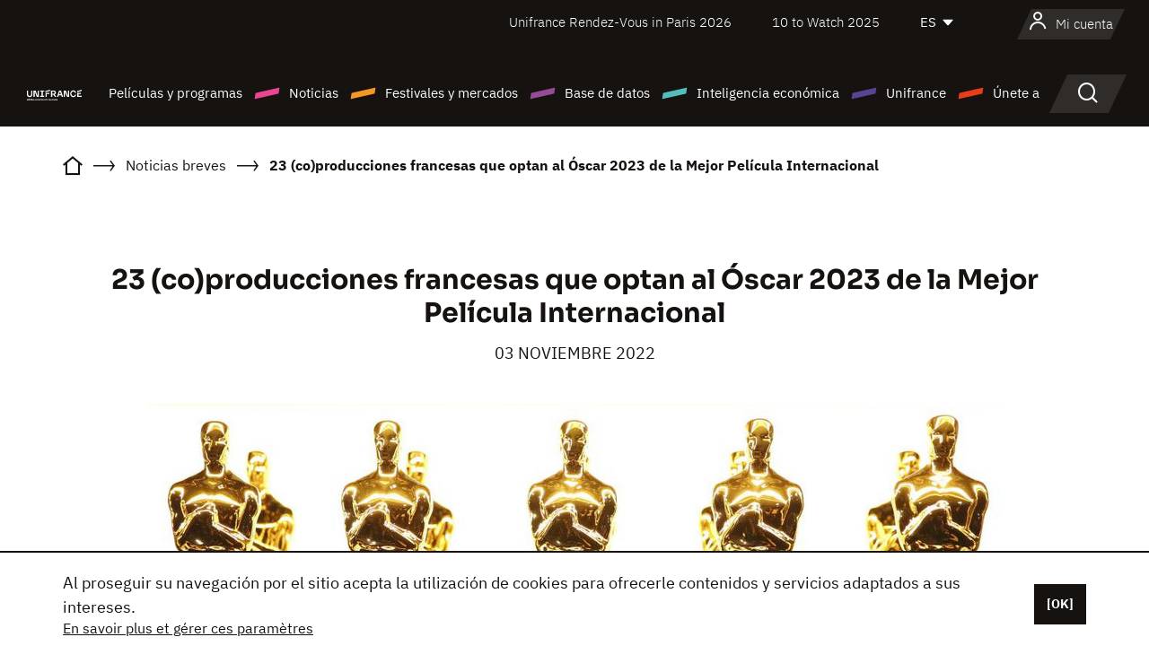

--- FILE ---
content_type: text/html;charset=utf-8
request_url: https://es.unifrance.org/actualidad/16444/23-co-producciones-francesas-que-optan-al-oscar-2023-de-la-mejor-pelicula-internacional
body_size: 22531
content:
<!DOCTYPE html><html lang="es" prefix="og: http://ogp.me/ns#"><head><script>(function(w,d,s,l,i){w[l]=w[l]||[];w[l].push({'gtm.start':
						new Date().getTime(),event:'gtm.js'});var f=d.getElementsByTagName(s)[0],
					j=d.createElement(s),dl=l!='dataLayer'?'&l='+l:'';j.async=true;j.src=
					'https://www.googletagmanager.com/gtm.js?id='+i+dl;f.parentNode.insertBefore(j,f);
			})(window,document,'script','dataLayer','GTM-N94R5GK');</script><meta charset="utf-8"/><title>23 (co)producciones francesas que optan al Óscar 2023 de la Mejor Película Internacional - Unifrance</title><link rel="alternate" hreflang="fr" href="https://www.unifrance.org/actualites/16444/23-co-productions-francaises-en-lice-pour-l-oscar-2023-du-meilleur-film-international"/><link rel="alternate" hreflang="en" href="https://en.unifrance.org/news/16444/23-french-co-productions-in-the-running-for-the-2023-oscar-for-best-international-feature-film"/><link rel="alternate" hreflang="ja" href="https://japan.unifrance.org/ニュース/16444/23-co-productions-francaises-en-lice-pour-l-oscar-2023-du-meilleur-film-international"/><meta content="width=device-width, initial-scale=1, shrink-to-fit=no" name="viewport"/><link type="image/x-icon" href="/ressources/internet/images/v2/favicon.svg" rel="shortcut icon"/><link type="image/x-icon" href="/ressources/internet/images/v2/favicon.svg" rel="icon"/><style>
				@font-face{font-family:IBMPlexSans;font-style:normal;font-weight:700;font-display:swap;src:local("IBMPlexSans"),url("/ressources/internet/fonts/IBMPlexSans/IBMPlexSans-700.ttf") format("truetype"),url("/ressources/internet/fonts/IBMPlexSans/IBMPlexSans-700.eot?#iefix") format("embedded-opentype"),url("/ressources/internet/fonts/IBMPlexSans/IBMPlexSans-700.woff2") format("woff2"),url("/ressources/internet/fonts/IBMPlexSans/IBMPlexSans-700.woff") format("woff"),url("/ressources/internet/fonts/IBMPlexSans/IBMPlexSans-700.svg") format("svg")}@font-face{font-family:IBMPlexSans;font-style:normal;font-weight:600;font-display:swap;src:local("IBMPlexSans"),url("/ressources/internet/fonts/IBMPlexSans/IBMPlexSans-600.ttf") format("truetype"),url("/ressources/internet/fonts/IBMPlexSans/IBMPlexSans-600.eot?#iefix") format("embedded-opentype"),url("/ressources/internet/fonts/IBMPlexSans/IBMPlexSans-600.woff2") format("woff2"),url("/ressources/internet/fonts/IBMPlexSans/IBMPlexSans-600.woff") format("woff"),url("/ressources/internet/fonts/IBMPlexSans/IBMPlexSans-600.svg") format("svg")}@font-face{font-family:IBMPlexSans;font-style:normal;font-weight:500;font-display:swap;src:local("IBMPlexSans"),url("/ressources/internet/fonts/IBMPlexSans/IBMPlexSans-500.ttf") format("truetype"),url("/ressources/internet/fonts/IBMPlexSans/IBMPlexSans-500.eot?#iefix") format("embedded-opentype"),url("/ressources/internet/fonts/IBMPlexSans/IBMPlexSans-500.woff2") format("woff2"),url("/ressources/internet/fonts/IBMPlexSans/IBMPlexSans-500.woff") format("woff"),url("/ressources/internet/fonts/IBMPlexSans/IBMPlexSans-500.svg") format("svg")}@font-face{font-family:IBMPlexSans;font-style:normal;font-weight:400;font-display:swap;src:local("IBMPlexSans"),url("/ressources/internet/fonts/IBMPlexSans/IBMPlexSans-400.ttf") format("truetype"),url("/ressources/internet/fonts/IBMPlexSans/IBMPlexSans-400.eot?#iefix") format("embedded-opentype"),url("/ressources/internet/fonts/IBMPlexSans/IBMPlexSans-400.woff2") format("woff2"),url("/ressources/internet/fonts/IBMPlexSans/IBMPlexSans-400.woff") format("woff"),url("/ressources/internet/fonts/IBMPlexSans/IBMPlexSans-400.svg") format("svg")}@font-face{font-family:IBMPlexSans;font-style:normal;font-weight:300;font-display:swap;src:local("IBMPlexSans"),url("/ressources/internet/fonts/IBMPlexSans/IBMPlexSans-300.ttf") format("truetype"),url("/ressources/internet/fonts/IBMPlexSans/IBMPlexSans-300.eot?#iefix") format("embedded-opentype"),url("/ressources/internet/fonts/IBMPlexSans/IBMPlexSans-300.woff2") format("woff2"),url("/ressources/internet/fonts/IBMPlexSans/IBMPlexSans-300.woff") format("woff"),url("/ressources/internet/fonts/IBMPlexSans/IBMPlexSans-300.svg") format("svg")}@font-face{font-family:IBMPlexSans;font-style:normal;font-weight:200;font-display:swap;src:local("IBMPlexSans"),url("/ressources/internet/fonts/IBMPlexSans/IBMPlexSans-200.ttf") format("truetype"),url("/ressources/internet/fonts/IBMPlexSans/IBMPlexSans-200.eot?#iefix") format("embedded-opentype"),url("/ressources/internet/fonts/IBMPlexSans/IBMPlexSans-200.woff2") format("woff2"),url("/ressources/internet/fonts/IBMPlexSans/IBMPlexSans-200.woff") format("woff"),url("/ressources/internet/fonts/IBMPlexSans/IBMPlexSans-200.svg") format("svg")}@font-face{font-family:IBMPlexSans;font-style:normal;font-weight:100;font-display:swap;src:local("IBMPlexSans"),url("/ressources/internet/fonts/IBMPlexSans/IBMPlexSans-100.ttf") format("truetype"),url("/ressources/internet/fonts/IBMPlexSans/IBMPlexSans-100.eot?#iefix") format("embedded-opentype"),url("/ressources/internet/fonts/IBMPlexSans/IBMPlexSans-100.woff2") format("woff2"),url("/ressources/internet/fonts/IBMPlexSans/IBMPlexSans-100.woff") format("woff"),url("/ressources/internet/fonts/IBMPlexSans/IBMPlexSans-100.svg") format("svg")}:root{--bs-blue:#55bdba;--bs-indigo:#6610f2;--bs-purple:#954b95;--bs-pink:#e94591;--bs-red:#e73e1a;--bs-orange:#f49726;--bs-yellow:#ffc107;--bs-green:#90c189;--bs-teal:#20c997;--bs-cyan:#0dcaf0;--bs-black:#151210;--bs-white:#fff;--bs-gray:#6c757d;--bs-gray-dark:#343a40;--bs-gray-100:#f8f9fa;--bs-gray-200:#e9ecef;--bs-gray-300:#dee2e6;--bs-gray-400:#ced4da;--bs-gray-500:#adb5bd;--bs-gray-600:#6c757d;--bs-gray-700:#495057;--bs-gray-800:#343a40;--bs-gray-900:#212529;--bs-primary:#74d1f6;--bs-black:#151210;--bs-pink:#e94591;--bs-orange:#f49726;--bs-purple:#954b95;--bs-blue:#55bdba;--bs-deep-purple:#554593;--bs-red:#e73e1a;--bs-green:#90c189;--bs-gray:#a6a096;--bs-brown:#816041;--bs-sand:#d8b882;--bs-primary-rgb:116,209,246;--bs-black-rgb:21,18,16;--bs-pink-rgb:233,69,145;--bs-orange-rgb:244,151,38;--bs-purple-rgb:149,75,149;--bs-blue-rgb:85,189,186;--bs-deep-purple-rgb:85,69,147;--bs-red-rgb:231,62,26;--bs-green-rgb:144,193,137;--bs-gray-rgb:166,160,150;--bs-brown-rgb:129,96,65;--bs-sand-rgb:216,184,130;--bs-white-rgb:255,255,255;--bs-black-rgb:21,18,16;--bs-body-color-rgb:21,18,16;--bs-body-bg-rgb:255,255,255;--bs-font-sans-serif:"IBMPlexSans";--bs-font-monospace:SFMono-Regular,Menlo,Monaco,Consolas,"Liberation Mono","Courier New",monospace;--bs-gradient:linear-gradient(180deg,rgba(255,255,255,0.15),rgba(255,255,255,0));--bs-body-font-family:IBMPlexSans;--bs-body-font-size:calc(1.285rem+0.42vw);--bs-body-font-weight:400;--bs-body-line-height:1.25;--bs-body-color:#151210;--bs-body-bg:#fff;--bs-border-width:1px;--bs-border-style:solid;--bs-border-color:#151210;--bs-border-color-translucent:rgba(21,18,16,0.175);--bs-border-radius:.375rem;--bs-border-radius-sm:.25rem;--bs-border-radius-lg:.5rem;--bs-border-radius-xl:1rem;--bs-border-radius-2xl:2rem;--bs-border-radius-pill:50rem;--bs-link-color:#74d1f6;--bs-link-hover-color:#5da7c5;--bs-code-color:#e94591;--bs-highlight-bg:#fff3cd}@media (min-width:1200px){:root{--bs-body-font-size:1.6rem}}*,::after,::before{box-sizing:border-box}@media (prefers-reduced-motion:no-preference){:root{scroll-behavior:smooth}}body{margin:0;font-family:var(--bs-body-font-family);font-size:var(--bs-body-font-size);font-weight:var(--bs-body-font-weight);line-height:var(--bs-body-line-height);color:var(--bs-body-color);text-align:var(--bs-body-text-align);background-color:var(--bs-body-bg);-webkit-text-size-adjust:100%}::-moz-focus-inner{padding:0;border-style:none}::-webkit-datetime-edit-day-field,::-webkit-datetime-edit-fields-wrapper,::-webkit-datetime-edit-hour-field,::-webkit-datetime-edit-minute,::-webkit-datetime-edit-month-field,::-webkit-datetime-edit-text,::-webkit-datetime-edit-year-field{padding:0}::-webkit-inner-spin-button{height:auto}::-webkit-search-decoration{-webkit-appearance:none}::-webkit-color-swatch-wrapper{padding:0}::file-selector-button{font:inherit;-webkit-appearance:button}iframe{border:0}:root{--bs-body-font-size:1.6rem}html{font-size:62.5%}*{-webkit-font-smoothing:antialiased;-moz-font-smoothing:antialiased;-moz-osx-font-smoothing:grayscale}@media (min-width:1280px){body{background:linear-gradient(180deg,#151210 0,#151210 12rem,#fff 12rem)}}body{font-family:IBMPlexSans}
			</style><link onload="this.onload=null;this.rel=&apos;stylesheet&apos;;this.media=&apos;all&apos;" as="style" href="/ressources/internet/css/bootstrap.min.css?t=1764142277783" rel="preload"/><link onload="this.onload=null;this.rel=&apos;stylesheet&apos;;this.media=&apos;all&apos;" media="screen and (min-width: 768px)" as="style" href="/ressources/internet/css/unifrance-desktop.min.css?t=1764142277783" rel="preload"/><link onload="this.onload=null;this.rel=&apos;stylesheet&apos;;this.media=&apos;all&apos;" media="screen and (max-width: 767px)" as="style" href="/ressources/internet/css/unifrance-mobile.min.css?t=1764142277783" rel="preload"/><link onload="this.onload=null;this.rel=&apos;stylesheet&apos;;this.media=&apos;all&apos;" media="screen and (min-width: 768px)" as="style" href="/ressources/internet/css/unifrance-news-desktop.min.css?t=1764142277783" rel="preload"/><link onload="this.onload=null;this.rel=&apos;stylesheet&apos;;this.media=&apos;all&apos;" media="screen and (max-width: 767px)" as="style" href="/ressources/internet/css/unifrance-news-mobile.min.css?t=1764142277783" rel="preload"/></head><body class=""><noscript><iframe style="display:none;visibility:hidden" width="0" height="0" src="https://www.googletagmanager.com/ns.html?id=GTM-N94R5GK"/></noscript><label hidden="hidden" id="moins">Ver menos</label><label hidden="hidden" id="plus">Ver todo</label><label hidden="hidden" id="inTotal">en total</label><label hidden="hidden" id="voirLaFiche">Ver la ficha</label><label hidden="hidden" id="allDep">Todos Departements</label><label hidden="hidden" id="showCaptchaModal">true</label><div class="site-wrapper"><div data-datemodification="1450533930638" data-promotionid="2070" style="display: none" class="appMobileOff headerInfos cookies-banner"><div class="cookies-banner--wrapper container"><div class="cookies-banner--txt"><p> Al proseguir su navegación por el sitio acepta la utilización de cookies para ofrecerle contenidos y servicios adaptados a sus intereses.</p><a class="moreInfos" target="_blank" href="https://es.unifrance.org/promotion/6820/titleClick">En savoir plus et gérer ces paramètres</a></div><div class="cookies-banner--actions"><a class="closeHeaderInfos btn btn-primary" href="#">[OK]</a></div><div class="clearfix"></div><div id="inform-and-ask" style="display: none; width: 300px; background-color: white; repeat: scroll 0% 0% white; border: 1px solid #cccccc; padding :10px 10px;text-align:center; position: fixed; top:30px; left:50%; margin-top:0px; margin-left:-150px; z-index:100000; opacity:1"><div>Etes vous sur?</div><div style="padding :10px 10px;text-align:center;"><button onclick="tagAnalyticsCNIL.CookieConsent.hideInform()" name="cancel" class="btn btn-red btn-pill btn-block">Non</button></div></div></div></div><header role="banner" class="site-header js-header-uni"><div class="site-header__inner"><div class="container"><div class="site-header__top d-none d-xl-flex align-items-center justify-content-end"><ul class="list-unstyled d-flex align-items-center m-0"><li><a href="https://www.unifrance.org/festivals-et-marches/650/rendez-vous-d-unifrance-a-paris/2026">
                                                    Unifrance Rendez-Vous in Paris 2026
                                                    </a></li><li><a href="https://es.unifrance.org/festivales-y-mercados/1236/10-to-watch-de-unifrance/2025">
                                                    10 to Watch 2025
                                                    </a></li><li><div class="site-header__lang"><select name="langues" aria-label="Español" title="Español"><option value="https://es.unifrance.org/actualidad/16444/23-co-producciones-francesas-que-optan-al-oscar-2023-de-la-mejor-pelicula-internacional" selected="selected">ES</option><option value="https://www.unifrance.org/actualites/16444/23-co-productions-francaises-en-lice-pour-l-oscar-2023-du-meilleur-film-international">FR</option><option value="https://en.unifrance.org/news/16444/23-french-co-productions-in-the-running-for-the-2023-oscar-for-best-international-feature-film">EN</option><option value="https://japan.unifrance.org/ニュース/16444/23-co-productions-francaises-en-lice-pour-l-oscar-2023-du-meilleur-film-international">JA</option></select></div></li></ul></div><div tabindex="-1" id="main-menu" class="site-header__bottom d-flex align-items-center justify-content-xl-between"><div class="site-header__btn d-xl-none"><button class="btn-unstyled js-navbar-toggler navbar-toggler"><span aria-hidden="true" class="unificon unificon-menu"></span><span class="visually-hidden">Menu</span></button></div><div class="site-header__lang d-none"><select name="langues" aria-label="Español" title="Español"><option value="https://es.unifrance.org/actualidad/16444/23-co-producciones-francesas-que-optan-al-oscar-2023-de-la-mejor-pelicula-internacional" selected="selected">ES</option><option value="https://www.unifrance.org/actualites/16444/23-co-productions-francaises-en-lice-pour-l-oscar-2023-du-meilleur-film-international">FR</option><option value="https://en.unifrance.org/news/16444/23-french-co-productions-in-the-running-for-the-2023-oscar-for-best-international-feature-film">EN</option><option value="https://japan.unifrance.org/ニュース/16444/23-co-productions-francaises-en-lice-pour-l-oscar-2023-du-meilleur-film-international">JA</option></select></div><div class="dropdown-user-wrapper dropdown login-btn"><a title="Ver mi perfil" id="dropdownUser" class="dropdown-toggle text-decoration-none" href="https://es.unifrance.org/login"><span class="avatar-navbar avatar-user"><span aria-hidden="true" class="unificon unificon-user"></span><span class="avatar-user-text">Mi cuenta</span></span></a></div><div class="site-header__logo"><a href="https://es.unifrance.org/"><img height="58" width="281" alt="UNIFRANCE - all the accents of creativity" src="/ressources/internet/images/v2/unifrance-header.svg" class="img-fluid"/></a></div><div class="site-header__nav"><div class="site-header__mobileTop d-xl-none"><div class="site-header__close"><button class="btn-unstyled js-navbar-toggler"><span aria-hidden="true" class="unificon unificon-close"></span><span class="visually-hidden">Buscar en</span></button></div><div class="site-header__logo-mobile"><a href=""><img height="58" width="281" alt="UNIFRANCE" src="/ressources/internet/images/v2/unifrance-header-dark.svg" class="img-fluid"/></a></div><div class="site-header__lang lang-mobile"><select name="langues" aria-label="Español" title="Español"><option value="https://es.unifrance.org/actualidad/16444/23-co-producciones-francesas-que-optan-al-oscar-2023-de-la-mejor-pelicula-internacional" selected="selected">ES</option><option value="https://www.unifrance.org/actualites/16444/23-co-productions-francaises-en-lice-pour-l-oscar-2023-du-meilleur-film-international">FR</option><option value="https://en.unifrance.org/news/16444/23-french-co-productions-in-the-running-for-the-2023-oscar-for-best-international-feature-film">EN</option><option value="https://japan.unifrance.org/ニュース/16444/23-co-productions-francaises-en-lice-pour-l-oscar-2023-du-meilleur-film-international">JA</option></select></div></div><nav aria-label="Navigation principale" class="site-header__menu"><ul class="navbar-nav level1 unif-list"><li class="nav-item d-xl-none"><a class="nav-item nav-link" href="">Página principal</a></li><li class="nav-item no-theme dropdown dropdown-hover"><button aria-expanded="true" data-bs-auto-close="outside" data-bs-toggle="dropdown" class="nav-item nav-link dropdown-toggle">Películas y programas</button><div class="submenu dropdown-menu menu-type-big"><div class="submenu__inner"><div class="submenu__wrapper d-flex"><div class="submenu__item"><div class="submenu__title">PELÍCULAS Y PROGRAMAS FRANCESES</div><ul class="list-unstyled unif-list submenu__content"><li><a class="nav-item nav-link" href="https://es.unifrance.org/pelicula/largometrajes">Largometrajes</a></li><li><a class="nav-item nav-link" href="https://es.unifrance.org/pelicula/cortometrajes">Cortometrajes</a></li><li><a class="nav-item nav-link" href="https://es.unifrance.org/serie/espace-programme">Programas audiovisuales</a></li><li><a class="nav-item nav-link" href="/vr">Obras inmersivas</a></li></ul></div><div class="submenu__item"><div class="submenu__title">PROFESIONALES: VER UNA OBRA</div><ul class="list-unstyled unif-list submenu__content"><li><a class="nav-item nav-link" target="_blank" href="https://screeningroom.unifrance.org/">Screening Room</a><span aria-hidden="true" class="unificon unificon-link-external"></span></li><li><a class="nav-item nav-link" href="https://es.unifrance.org/cortometrajes/shortFilmGallery">Short Film Gallery</a><span aria-hidden="true" class="unificon unificon-cadenas"></span></li></ul></div><div class="submenu__item"><div class="submenu__title">BUSCAR UNA PELÍCULA O UN PROGRAMA</div><ul class="list-unstyled unif-list submenu__content"><li><a href="https://es.unifrance.org/recherche/pelicula" class="nav-item nav-link">Todas las películas y programas</a></li><li><a href="https://es.unifrance.org/recherche/pelicula?genres=film.genre.fiction&sort=pertinence" class="nav-item nav-link">Ficción</a></li><li><a href="https://es.unifrance.org/recherche/pelicula?genres=film.genre.documentaire&sort=pertinence" class="nav-item nav-link">Documental</a></li><li><a href="https://es.unifrance.org/recherche/pelicula?genres=film.genre.animation&sort=pertinence" class="nav-item nav-link">Animación</a></li><li><a href="https://es.unifrance.org/recherche/pelicula?metrage=film.format.audiovisuel&formatProgramme=audiovisuel.format.serie&sort=pertinence" class="nav-item nav-link">Serie</a></li></ul></div></div></div></div></li><li class="nav-item theme1 dropdown dropdown-hover"><button aria-expanded="true" data-bs-auto-close="outside" data-bs-toggle="dropdown" class="nav-item nav-link dropdown-toggle">Noticias</button><div class="submenu dropdown-menu menu-type-normal"><div class="submenu__inner"><div class="submenu__wrapper d-flex"><div class="submenu__item"><ul class="list-unstyled unif-list submenu__content"><li><a class="nav-item nav-link" href="https://es.unifrance.org/actualidad">En los titulares</a></li><li><a href="https://es.unifrance.org/recherche/actualite?rubriques=actu.rubrique.chiffresinternational&sort=pertinence" class="nav-item nav-link">Taquilla</a></li><li><a href="https://es.unifrance.org/recherche/actualite?rubriques=actu.rubrique.actuvideo&sort=pertinence" class="nav-item nav-link">En vídeo</a></li><li><a href="https://es.unifrance.org/recherche/actualite?rubriques=actu.rubrique.Entretiens&sort=pertinence" class="nav-item nav-link">Entrevistas</a></li><li><a href="https://es.unifrance.org/recherche/actualite?rubriques=actu.rubrique.Revuedepresseetrangere&sort=pertinence" class="nav-item nav-link">Revista de prensa extranjera</a></li><li><a class="nav-item nav-link" href="https://es.unifrance.org/mis-boletines-de-noticias/">Boletines</a></li></ul></div></div></div></div></li><li class="nav-item theme2 dropdown dropdown-hover"><button aria-expanded="true" data-bs-auto-close="outside" data-bs-toggle="dropdown" class="nav-item nav-link dropdown-toggle">Festivales y mercados</button><div class="submenu dropdown-menu menu-type-normal"><div class="submenu__inner"><div class="submenu__wrapper d-flex"><div class="submenu__item"><ul class="list-unstyled unif-list submenu__content"><li><a class="nav-item nav-link" href="https://es.unifrance.org/festivales-y-mercados">En los titulares</a></li><li><a href="https://es.unifrance.org/recherche/manifestacion?type=manifestation.type.festivallm&type=manifestation.type.festivallmcm&sort=pertinence" class="nav-item nav-link">Eventos cine</a></li><li><a href="https://es.unifrance.org/recherche/manifestacion?type=manifestation.type.audiovisuel&sort=pertinence" class="nav-item nav-link">Eventos audiovisuales</a></li><li><a class="nav-item nav-link anchorLink" href="https://es.unifrance.org/festivales-y-mercados#telechargements">Catálogos descargables</a></li></ul></div></div></div></div></li><li class="nav-item theme3 dropdown dropdown-hover"><button aria-expanded="true" data-bs-auto-close="outside" data-bs-toggle="dropdown" class="nav-item nav-link dropdown-toggle">Base de datos</button><div class="submenu dropdown-menu menu-type-big menu-type-large"><div class="submenu__inner"><div class="submenu__wrapper d-flex"><div class="submenu__item"><div class="submenu__title">BUSCAR A UNA PERSONA</div><ul class="list-unstyled unif-list submenu__content"><li><a href="https://es.unifrance.org/recherche/particulares" class="nav-item nav-link">Todos los profesionales</a></li><li><a href="https://es.unifrance.org/recherche/particulares?secteursAV=audiovisuel.secteur.audiovisuel&secteursAV=audiovisuel.secteur.cinema&nationalitePersonne=pays.fr&rolesSociete=societe.activitefilm.exportation&typeActivitesLiees=fr.openwide.unifrance.common.core.business.societe.model.Societe&sort=pertinence" class="nav-item nav-link">Vendedores franceses</a></li><li><a href="https://es.unifrance.org/recherche/particulares?secteursAV=audiovisuel.secteur.audiovisuel&activitesAV=audiovisuel.activite.achat" class="nav-item nav-link">Compradores audiovisuales extranjeros</a></li></ul></div><div class="submenu__item"><div class="submenu__title">BUSCAR UNA EMPRESA</div><ul class="list-unstyled unif-list submenu__content"><li><a href="https://es.unifrance.org/recherche/empresas" class="nav-item nav-link">Todas las empresas</a></li><li><a href="https://es.unifrance.org/recherche/empresas?paysOrigine=pays.fr&rolesSociete=societe.activitefilm.exportation&sort=pertinence" class="nav-item nav-link">Ventas internacionales</a></li><li><a href="https://es.unifrance.org/recherche/empresas?rolesSociete=societe.activitefilm.distributionetrangerCM&rolesSociete=societe.activitefilm.distributionetrangerLM&sort=pertinence" class="nav-item nav-link">Distribución cinematográfica en el extranjero</a></li><li><a href="https://es.unifrance.org/recherche/empresas?rolesSociete=societe.activitefilm.coproduction&rolesSociete=societe.activitefilm.producteurassocie&rolesSociete=societe.activitefilm.productiondeleguee&rolesSociete=societe.activitefilm.productionetrangere&rolesSociete=societe.activitefilm.productionexecutive&sort=pertinence" class="nav-item nav-link">Producción y coproducción</a></li><li><a href="https://es.unifrance.org/recherche/empresas?activitesHF=societe.activitehorsfilm.editionvideo_cm&activitesHF=societe.activitehorsfilm.editionvideodvd&activitesHF=societe.activitehorsfilm.maisonedition&sort=pertinence" class="nav-item nav-link">Edición de vídeo</a></li><li><a href="https://es.unifrance.org/recherche/empresas?activitesHF=societe.activitehorsfilm.presseecrite&activitesHF=societe.activitehorsfilm.presseinternet&activitesHF=societe.activitehorsfilm.presseradio&activitesHF=societe.activitehorsfilm.pressetv&sort=pertinence" class="nav-item nav-link">Media</a></li></ul></div><div class="submenu__item"><div class="submenu__title">CHERCHER PAR PAYS OU ZONE</div><div class="form-item d-flex flex-column gap-3"><select onchange="location = this.options[this.selectedIndex].value;" class="form-select-search order-2"><option value="">Choisir un pays</option><option value="https://es.unifrance.org/box-office/101/alemania">Alemania</option><option value="https://es.unifrance.org/box-office/508/arabia-saudita">Arabia Saudita</option><option value="https://es.unifrance.org/box-office/361/argentina">Argentina</option><option value="https://es.unifrance.org/box-office/74849/asie-pacifique-ap">Asie Pacifique AP</option><option value="https://es.unifrance.org/box-office/601/australia">Australia</option><option value="https://es.unifrance.org/box-office/102/austria">Austria</option><option value="https://es.unifrance.org/box-office/180/bielorrusia">Bielorrusia</option><option value="https://es.unifrance.org/box-office/362/bolivia">Bolivia</option><option value="https://es.unifrance.org/box-office/204/bosnia-y-herzegovina">Bosnia y Herzegovina</option><option value="https://es.unifrance.org/box-office/363/brasil">Brasil</option><option value="https://es.unifrance.org/box-office/163/bulgaria">Bulgaria</option><option value="https://es.unifrance.org/box-office/103/belgica">B&eacute;lgica</option><option value="https://es.unifrance.org/box-office/711/cambodia">Cambodia</option><option value="https://es.unifrance.org/box-office/202/canada">Canad&aacute;</option><option value="https://es.unifrance.org/box-office/364/chile">Chile</option><option value="https://es.unifrance.org/box-office/731/china">China</option><option value="https://es.unifrance.org/box-office/104/chipre">Chipre</option><option value="https://es.unifrance.org/box-office/365/colombia">Colombia</option><option value="https://es.unifrance.org/box-office/733/corea-del-sur">Corea del Sur</option><option value="https://es.unifrance.org/box-office/301/costa-rica">Costa Rica</option><option value="https://es.unifrance.org/box-office/415/costa-de-marfil">Costa de Marfil</option><option value="https://es.unifrance.org/box-office/159/croacia">Croacia</option><option value="https://es.unifrance.org/box-office/118/dinamarca">Dinamarca</option><option value="https://es.unifrance.org/box-office/366/ecuador">Ecuador</option><option value="https://es.unifrance.org/box-office/492/egipto">Egipto</option><option value="https://es.unifrance.org/box-office/511/emiratos-arabes-unidos">Emiratos Arabes Unidos</option><option value="https://es.unifrance.org/box-office/169/eslovaquia">Eslovaquia</option><option value="https://es.unifrance.org/box-office/158/eslovenia">Eslovenia</option><option value="https://es.unifrance.org/box-office/106/espana">Espa&ntilde;a</option><option value="https://es.unifrance.org/box-office/201/estados-unidos">Estados Unidos</option><option value="https://es.unifrance.org/box-office/182/estonia">Estonia</option><option value="https://es.unifrance.org/box-office/724/filipinas">Filipinas</option><option value="https://es.unifrance.org/box-office/119/finlandia">Finlandia</option><option value="https://es.unifrance.org/box-office/107/gran-bretana">Gran Breta&ntilde;a</option><option value="https://es.unifrance.org/box-office/108/grecia">Grecia</option><option value="https://es.unifrance.org/box-office/721/hong-kong">Hong Kong</option><option value="https://es.unifrance.org/box-office/164/hungria">Hungr&iacute;a</option><option value="https://es.unifrance.org/box-office/703/india">India</option><option value="https://es.unifrance.org/box-office/722/indonesia">Indonesia</option><option value="https://es.unifrance.org/box-office/120/islandia">Islandia</option><option value="https://es.unifrance.org/box-office/521/israel">Israel</option><option value="https://es.unifrance.org/box-office/109/italia">Italia</option><option value="https://es.unifrance.org/box-office/740/japon">Jap&oacute;n</option><option value="https://es.unifrance.org/box-office/397/kazajistan">Kazajist&aacute;n</option><option value="https://es.unifrance.org/box-office/184/letonia">Letonia</option><option value="https://es.unifrance.org/box-office/185/lituania">Lituania</option><option value="https://es.unifrance.org/box-office/74786/libano">L&iacute;bano</option><option value="https://es.unifrance.org/box-office/100/macedonia-del-norte">Macedonia del Norte</option><option value="https://es.unifrance.org/box-office/723/malasia">Malasia</option><option value="https://es.unifrance.org/box-office/402/marruecos">Marruecos</option><option value="https://es.unifrance.org/box-office/367/mexico">M&eacute;xico</option><option value="https://es.unifrance.org/box-office/464/nigeria">Nigeria</option><option value="https://es.unifrance.org/box-office/121/noruega">Noruega</option><option value="https://es.unifrance.org/box-office/605/nueva-zelanda">Nueva Zelanda</option><option value="https://es.unifrance.org/box-office/368/paraguay">Paraguay</option><option value="https://es.unifrance.org/box-office/111/paises-bajos">Pa&iacute;ses Bajos</option><option value="https://es.unifrance.org/box-office/74794/peru">Per&uacute;</option><option value="https://es.unifrance.org/box-office/165/polonia">Polonia</option><option value="https://es.unifrance.org/box-office/112/portugal">Portugal</option><option value="https://es.unifrance.org/box-office/20201/quebec">Quebec</option><option value="https://es.unifrance.org/box-office/167/republica-checa">Rep&uacute;blica Checa</option><option value="https://es.unifrance.org/box-office/166/rumania">Ruman&iacute;a</option><option value="https://es.unifrance.org/box-office/168/rusia">Rusia</option><option value="https://es.unifrance.org/box-office/408/serbia">Serbia</option><option value="https://es.unifrance.org/box-office/725/singapur">Singapur</option><option value="https://es.unifrance.org/box-office/481/sudafrica">Sud&aacute;frica</option><option value="https://es.unifrance.org/box-office/122/suecia">Suecia</option><option value="https://es.unifrance.org/box-office/113/suiza">Suiza</option><option value="https://es.unifrance.org/box-office/726/tailandia">Tailandia</option><option value="https://es.unifrance.org/box-office/727/taiwan">Taiw&aacute;n</option><option value="https://es.unifrance.org/box-office/114/turquia">Turqu&iacute;a</option><option value="https://es.unifrance.org/box-office/403/tunez">T&uacute;nez</option><option value="https://es.unifrance.org/box-office/186/ucrania">Ucrania</option><option value="https://es.unifrance.org/box-office/370/uruguay">Uruguay</option><option value="https://es.unifrance.org/box-office/371/venezuela">Venezuela</option><option value="https://es.unifrance.org/box-office/713/vietnam">Vietnam</option></select><select onchange="location = this.options[this.selectedIndex].value;" class="form-select-search order-2"><option value="">Choisir une zone géographique</option><option value="https://es.unifrance.org/box-office/3/america-latina">Am&eacute;rica Latina</option><option value="https://es.unifrance.org/box-office/2/america-del-norte">Am&eacute;rica del Norte</option><option value="https://es.unifrance.org/box-office/7/asia">Asia</option><option value="https://es.unifrance.org/box-office/8/europa-central-y-oriental">Europa Central y Oriental</option><option value="https://es.unifrance.org/box-office/1/europa-occidental">Europa Occidental</option><option value="https://es.unifrance.org/box-office/74807/mundo">Mundo</option><option value="https://es.unifrance.org/box-office/6/oceania">Ocean&iacute;a</option><option value="https://es.unifrance.org/box-office/5/oriente-medio">Oriente Medio</option><option value="https://es.unifrance.org/box-office/4/africa">&Aacute;frica</option></select></div><div class="submenu__title">CHERCHER PAR GENRE</div><div class="form-item d-flex flex-column"><select onchange="if($(&apos;#showCaptchaModal&apos;).text() === &apos;true&apos;) { $(&apos;#captchaModalForm&apos;).attr(&apos;action&apos;, this.options[this.selectedIndex].value); $(&apos;#captchaModal&apos;).modal(&apos;show&apos;); } else location = this.options[this.selectedIndex].value;" class="form-select-search order-2"><option value="">Elegir un género</option><option value="https://es.unifrance.org/recherche/pelicula?genres=film.genre.spectaclevivant&amp;sort=pertinence"></option><option value="https://es.unifrance.org/recherche/pelicula?genres=film.genre.animation&amp;sort=pertinence">Animación</option><option value="https://es.unifrance.org/recherche/pelicula?genres=film.genre.clip&amp;sort=pertinence">Clip</option><option value="https://es.unifrance.org/recherche/pelicula?genres=film.genre.documentaire&amp;sort=pertinence">Documental</option><option value="https://es.unifrance.org/recherche/pelicula?genres=film.genre.experimental&amp;sort=pertinence">Experimental</option><option value="https://es.unifrance.org/recherche/pelicula?genres=film.genre.fiction&amp;sort=pertinence">Ficción</option></select></div></div><div class="submenu__item"><div class="submenu__title">CONDITIONS DE RÉFÉRENCEMENT</div><ul class="list-unstyled unif-list submenu__content"><li><a class="nav-item nav-link" href="https://es.unifrance.org/institucional/referencement-oeuvres-societes-personnes">Référencement oeuvres, sociétés et personnes</a></li></ul></div></div></div></div></li><li class="nav-item theme4 dropdown dropdown-hover"><button aria-expanded="true" data-bs-auto-close="outside" data-bs-toggle="dropdown" class="nav-item nav-link dropdown-toggle">Inteligencia económica</button><div class="submenu dropdown-menu menu-type-normal"><div class="submenu__inner"><div class="submenu__wrapper d-flex"><div class="submenu__item"><ul class="list-unstyled unif-list submenu__content"><li><a class="nav-item nav-link" href="https://es.unifrance.org/box-office/74807/mundo">Datos económicos internacionales</a></li><li><a class="nav-item nav-link" href="https://es.unifrance.org/box-office">Datos económicos por país o zona geográfica</a></li><li><a href="https://es.unifrance.org/recherche/actualite?rubriques=actu.rubrique.etudes&sort=pertinence" class="nav-item nav-link">Estudio y revisiones anuales</a></li><li><a href="https://es.unifrance.org/recherche/actualite?rubriques=actu.rubrique.veillenumerique&sort=pertinence" class="nav-item nav-link">Reloj digital</a></li></ul></div></div></div></div></li><li class="nav-item theme5 dropdown dropdown-hover"><button aria-expanded="true" data-bs-auto-close="outside" data-bs-toggle="dropdown" class="nav-item nav-link dropdown-toggle">Unifrance</button><div class="submenu dropdown-menu menu-type-normal"><div class="submenu__inner"><div class="submenu__wrapper d-flex"><div class="submenu__item"><ul class="list-unstyled unif-list submenu__content"><li><a class="nav-item nav-link" href="https://es.unifrance.org/institucional/misiones">Misiones</a></li><li><a class="nav-item nav-link" href="https://es.unifrance.org/institucional/equipo">Organigrama</a></li><li><a class="nav-item nav-link" href="https://es.unifrance.org/institucional/instancias">Cuerpos</a></li><li><a class="nav-item nav-link" href="https://es.unifrance.org/institucional/oficinas-extranjero">Oficinas en el extranjero</a></li><li><a class="nav-item nav-link" href="https://es.unifrance.org/institucional/socios">Socios</a></li><li><a class="nav-item nav-link" href="https://es.unifrance.org/institucional/fonds-de-dotation">Fondo de Dotación para Unifrance</a></li><li><a class="nav-item nav-link" href="https://es.unifrance.org/institucional/recrutement">Contratación</a></li><li><a class="nav-item nav-link" href="https://es.unifrance.org/institucional/valeurs">Valores</a></li><li><a class="nav-item nav-link" href="https://es.unifrance.org/institucional/vhss">VHSS</a></li></ul></div></div></div></div></li><li class="nav-item theme6 dropdown dropdown-hover"><button aria-expanded="true" data-bs-auto-close="outside" data-bs-toggle="dropdown" class="nav-item nav-link dropdown-toggle">Únete a</button><div class="submenu dropdown-menu menu-type-big"><div class="submenu__inner"><div class="submenu__wrapper d-flex"><div class="submenu__item"><div class="submenu__title">PROFESIONALES DEL CINE</div><ul class="list-unstyled unif-list submenu__content"><li><a class="nav-item nav-link" href="https://es.unifrance.org/institucional/productores-cine">Productores de largometrajes</a></li><li><a class="nav-item nav-link" href="https://es.unifrance.org/institucional/exportadores-largometrajes">Exportadores de largometrajes</a></li><li><a class="nav-item nav-link" href="https://es.unifrance.org/institucional/distribuidores-cortometrajes">Productores y distribuidores de cortometrajes u obras inmersivas</a></li><li><a class="nav-item nav-link" href="https://es.unifrance.org/institucional/artistas">Directores, actores, guionistas, compositores y agentes</a></li></ul></div><div class="submenu__item"><div class="submenu__title">PROFESIONALES DEL SECTOR AUDIOVISUAL</div><ul class="list-unstyled unif-list submenu__content"><li><a class="nav-item nav-link" href="https://es.unifrance.org/institucional/audiovisuales-distribuidores">Directores, actores, guionistas, compositores y agentes</a></li><li><a class="nav-item nav-link" href="https://es.unifrance.org/institucional/productores-television">Productores de películas y programas audiovisuales</a></li><li><a class="nav-item nav-link" href="https://es.unifrance.org/institucional/artistas">Directores, actores, guionistas, compositores y agentes</a></li></ul></div></div></div></div></li></ul></nav><div class="site-header__links-mobile d-xl-none"><ul class="list-unstyled"><li><a href="https://www.unifrance.org/festivals-et-marches/650/rendez-vous-d-unifrance-a-paris/2026">
                                                            Unifrance Rendez-Vous in Paris 2026
                                                            </a></li><li><a href="https://es.unifrance.org/festivales-y-mercados/1236/10-to-watch-de-unifrance/2025">
                                                            10 to Watch 2025
                                                            </a></li></ul></div></div><div tabindex="-1" class="site-header__search" id="main-search"><button onclick="setTimeout(function(){$(&apos;#modal-search__input&apos;).focus();}, 500)" data-bs-target="#searchModal" data-bs-toggle="modal" class="btn-unstyled"><span aria-hidden="true" class="unificon unificon-search"></span><span class="visually-hidden">Buscar en</span></button></div></div></div></div></header><main tabindex="-1" role="main" class="site-content" id="main-content"><div class="breadcrumb-wrapper container d-none d-lg-block"><nav aria-label="Fil d&apos;Ariane"><ol typeof="BreadcrumbList" vocab="http://schema.org/" class="breadcrumb"><li typeof="ListItem" property="itemListElement" class="breadcrumb-item"><a typeof="WebPage" property="item" href="https://es.unifrance.org/"><span aria-hidden="true" class="unificon unificon-home"></span><span class="d-none" property="id">https://es.unifrance.org/</span><span class="d-none" property="name">Página principal</span></a><meta content="1" property="position"/></li><li typeof="ListItem" property="itemListElement" class="breadcrumb-item"><a typeof="WebPage" property="item" href="https://es.unifrance.org/recherche/actualite?rubrique=actu.rubrique.presse"><span class="d-none" property="id">https://es.unifrance.org/recherche/actualite?rubrique=actu.rubrique.presse</span><span property="name">Noticias breves</span></a><meta content="2" property="position"/></li><li typeof="ListItem" property="itemListElement" class="breadcrumb-item active"><span property="name">23 (co)producciones francesas que optan al Óscar 2023 de la Mejor Película Internacional</span><meta content="3" property="position"/></li></ol></nav></div><div class="d-lg-none container prevLink"><a href="https://es.unifrance.org/recherche/actualite?rubrique=actu.rubrique.presse" class="link-back"><span aria-hidden="true" class="unificon unificon-arrow-right-long"></span><span>Noticias breves</span></a></div><article typeof="NewsArticle" vocab="http://schema.org/" class="main-article"><div class="main-article__banner"><div class="container"><h1 class="main-article__banner__title">23 (co)producciones francesas que optan al &Oacute;scar 2023 de la Mejor Pel&iacute;cula Internacional</h1><p class="main-article__banner__time"><time datetime="2022-11-03">
                            03 NOVIEMBRE 2022
                        </time></p><div class="main-article__banner__media"><picture><a href="#mediaGallery"><img class="img-fluid" itemprop="image" alt="23 (co)producciones francesas que optan al &Oacute;scar 2023 de la Mejor Pel&iacute;cula Internacional" title="23 (co)producciones francesas que optan al &Oacute;scar 2023 de la Mejor Pel&iacute;cula Internacional" width="956" height="445" src="https://medias.unifrance.org/medias/9/232/256009/format_hd/23-co-producciones-francesas-que-optan-al-oscar-2023-de-la-mejor-pelicula-internacional.jpg"/></a></picture></div></div></div><div class="main-article__body"><div class="container"><div class="article-tools d-flex justify-content-between gap-5 mb-7 pb-2"><div class="d-flex gap-3"><div class="popover-wrapper"><button data-bs-custom-class="popover-partager" data-bs-placement="right" data-bs-toggle="popover" data-bs-trigger="click" aria-label="Partager" type="button" class="btn btn-primary"><span aria-hidden="true" class="unificon unificon-partage me-0 me-md-3 me-xxl-5"></span><span class="d-none d-lg-block">Compartir</span></button><div class="popover-content d-none"><ul class="list-unstyled"><li><a target="_blank" href="https://www.facebook.com/sharer/sharer.php?u=https://es.unifrance.org/actualidad/16444/23-co-producciones-francesas-que-optan-al-oscar-2023-de-la-mejor-pelicula-internacional"><span class="unificon"><img class="align-top" alt="Facebook" title="Facebook" width="35" height="35" src="https://medias.unifrance.org/medias/228/86/284388/visuel/facebook.svg" loading="lazy"/></span><span class="text">Facebook</span></a></li><li><a target="_blank" href="mailto:?body=https://es.unifrance.org/actualidad/16444/23-co-producciones-francesas-que-optan-al-oscar-2023-de-la-mejor-pelicula-internacional&subject=23 (co)producciones francesas que optan al Óscar 2023 de la Mejor Película Internacional"><span aria-hidden="true" class="unificon unificon-enveloppe"></span><span class="text">Mail</span></a></li></ul></div></div><div><button onclick="$(&apos;.login-btn a&apos;)[0].click(); return false;" href="https://es.unifrance.org/login" class="btn btn-primary btn-active"><span aria-hidden="true" class="unificon unificon-favori icon-un-active me-0 me-md-3 me-xxl-5"></span><span class="text-un-active">Favori</span></button></div></div><div><a href="https://es.unifrance.org/recherche/actualite?rubriques=actu.rubrique.presse&sort=pertinence" class="btn btn--small btn-secondary">Noticias breves</a></div></div><div class="chapo section-bottom"><p><p> Este año, de las 94 películas presentadas por los países que optan al Óscar de la Mejor Película Internacional, exceptuando <a  class="fiche-link richLink"" href="https://es.unifrance.org/pelicula/54119/saint-omer" data-type="film" >Saint Omer</a>, que representa a Francia, 22 son producciones o coproducciones francesas, de las cuales cuatro son películas 100% francesas o de coproducción mayoritaria.</p></p></div><div class="article-section border-bottom border-4"><div class="wysiwyg uf-wysiwyg"><p> El récord alcanzado en el 2017, con 27 películas con participación francesa, de las 92 presentadas a la <a style="null" class="richLink" data-type="societe" href="https://gestion.unifrance.org/annuaires/societe/54131/consultation">AMPAS </a> para optar al Óscar de la Mejor Película Internacional y entre las cuales 4 eran mayoritarias francesas, no se ha vuelto a repetir. Pero la presencia este año de 23 películas de producción o coproducción francesa, o sea, casi un cuarto de las 94 películas propuestas, y sobre todo, la presencia de 5 películas mayoritarias, incluyendo a <i>Saint Omer</i>, demuestra una vez más el fuerte dinamismo de las productoras francesas a nivel internacional, muy implicadas en las coproducciones, algunas de ellas gracias al dispositivo de ayuda «Cinéma du Monde» del <a style="null" class="richLink" data-type="societe" href="https://gestion.unifrance.org/annuaires/societe/55660/consultation">CNC</a>.</p><p> Las películas que compiten por la estatuilla serán elegidas en etapas sucesivas, con una primera preselección de quince películas, que se dará a conocer el 21 de diciembre. La lista final de las 10 películas que competirán por la estatuilla se desvelará el 24 de enero, para una ceremonia que se celebrará el próximo 12 de marzo.</p><p> <em><a  class="fiche-link richLink"" href="https://es.unifrance.org/pelicula/54119/saint-omer" data-type="film" >Saint Omer</a>, </em><em>la película que va a representar a Francia, no aparece en el listado publicado a continuación. Son mencionadas las productoras francesas por película, así como los agentes de ventas internacionales franceses, cuando los hay. </em></p><p> <em>Las películas mayoritarias francesas aparecen en negrita y subrayadas.</em><br/>  </p><ul> <li> <strong><span data-type="zoneGeographique">Argelia</a></strong>: <strong><u><a  class="fiche-link richLink"" href="https://es.unifrance.org/pelicula/54649/nos-frangins" data-type="film" >Nos frangins</a></u>,</strong> de <a  class="fiche-link richLink"" href="https://es.unifrance.org/anuario/particulares/280131/rachid-bouchareb" data-type="personne" >Rachid Bouchareb</a> (<a  class="fiche-link richLink"" href="https://es.unifrance.org/anuario/empresas/55559/3b-productions" data-type="societe" >3B Productions</a>, <a  class="fiche-link richLink"" href="https://es.unifrance.org/anuario/empresas/67840/france-2-cinema" data-type="societe" >France 2 Cin&eacute;ma</a>, <a  class="fiche-link richLink"" href="https://es.unifrance.org/anuario/empresas/97624/goodfellas" data-type="societe" >Goodfellas</a>, <a  class="fiche-link richLink"" href="https://es.unifrance.org/anuario/empresas/348163/le-pacte" data-type="societe" >Le Pacte</a>, ventas internacionales: <a  class="fiche-link richLink"" href="https://es.unifrance.org/anuario/empresas/97624/goodfellas" data-type="societe" >Goodfellas</a>)</li> <li> <strong><a  class="fiche-link richLink"" href="https://es.unifrance.org/box-office/102/austria" data-type="zoneGeographique" >Austria</a></strong>: <a  class="fiche-link richLink"" href="https://es.unifrance.org/pelicula/52149/la-emperatriz-rebelde" data-type="film" >La emperatriz rebelde</a>, de <a  class="fiche-link richLink"" href="https://es.unifrance.org/anuario/particulares/454345/marie-kreutzer" data-type="personne" >Marie Kreutzer</a> (<a  class="fiche-link richLink"" href="https://es.unifrance.org/anuario/empresas/347833/kazak-productions" data-type="societe" >Kazak Productions</a>, ventas internacionales: <a  class="fiche-link richLink"" href="https://es.unifrance.org/anuario/empresas/240044/mk2-films" data-type="societe" >mk2 films</a>)</li> <li> <strong><a  class="fiche-link richLink"" href="https://es.unifrance.org/box-office/103/belgica" data-type="zoneGeographique" >B&eacute;lgica</a></strong>: <a  class="fiche-link richLink"" href="https://es.unifrance.org/pelicula/54102/close" data-type="film" >Close</a>, de <a  class="fiche-link richLink"" href="https://es.unifrance.org/anuario/particulares/459746/lukas-dhont" data-type="personne" >Lukas Dhont</a> (<a  class="fiche-link richLink"" href="https://es.unifrance.org/anuario/empresas/80213/diaphana" data-type="societe" >Diaphana</a>)</li> <li> <strong><a  class="fiche-link richLink"" href="https://es.unifrance.org/box-office/362/bolivia" data-type="zoneGeographique" >Bolivia</a></strong>: <a  class="fiche-link richLink"" href="https://es.unifrance.org/pelicula/54172/utama" data-type="film" >Utama</a>, de <a  class="fiche-link richLink"" href="https://es.unifrance.org/anuario/particulares/459863/alejandro-loayza-grisi" data-type="personne" >Alejandro Loayza Grisi</a> (<a  class="fiche-link richLink"" href="https://es.unifrance.org/anuario/empresas/352770/alpha-violet" data-type="societe" >Alpha Violet</a> + ventas internacionales)</li> <li> <strong><a  class="fiche-link richLink"" href="https://es.unifrance.org/box-office/204/bosnia-y-herzegovina" data-type="zoneGeographique" >Bosnia y Herzegovina</a></strong>: <a  class="fiche-link richLink"" href="https://es.unifrance.org/pelicula/55459/balada" data-type="film" >Balada</a>, de <a  class="fiche-link richLink"" href="https://es.unifrance.org/anuario/particulares/353386/aida-begic" data-type="personne" >Aida Begic</a> (<a  class="fiche-link richLink"" href="https://es.unifrance.org/anuario/empresas/324695/les-films-de-l-apres-midi" data-type="societe" >Les Films de l'Apr&egrave;s-Midi</a>)</li> <li> <strong><a  class="fiche-link richLink"" href="https://es.unifrance.org/box-office/711/cambodia" data-type="zoneGeographique" >Cambodia</a></strong>: <u><strong><a  class="fiche-link richLink"" href="https://es.unifrance.org/pelicula/54664/retorno-a-seul" data-type="film" >Retorno a Se&uacute;l</a></strong>,</u> de <a  class="fiche-link richLink"" href="https://es.unifrance.org/anuario/particulares/348852/davy-chou" data-type="personne" >Davy Chou</a> (<a  class="fiche-link richLink"" href="https://es.unifrance.org/anuario/empresas/324453/aurora-films" data-type="societe" >Aurora Films</a>, ventas internacionales <a  class="fiche-link richLink"" href="https://es.unifrance.org/anuario/empresas/240044/mk2-films" data-type="societe" >mk2 films</a>)</li> <li> <strong><a  class="fiche-link richLink"" href="https://es.unifrance.org/box-office/364/chile" data-type="zoneGeographique" >Chile</a></strong>: <a  class="fiche-link richLink"" href="https://es.unifrance.org/pelicula/55224/blanquita" data-type="film" >Blanquita</a>, de <a  class="fiche-link richLink"" href="https://es.unifrance.org/anuario/particulares/384978/fernando-guzzoni" data-type="personne" >Fernando Guzzoni</a> (<a  class="fiche-link richLink"" href="https://es.unifrance.org/anuario/empresas/332223/bonne-pioche-cinema" data-type="societe" >Bonne Pioche Cin&eacute;ma</a>)</li> <li> <strong><a  class="fiche-link richLink"" href="https://es.unifrance.org/box-office/365/colombia" data-type="zoneGeographique" >Colombia</a></strong>: <a  class="fiche-link richLink"" href="https://es.unifrance.org/pelicula/55210/los-reyes-del-mundo" data-type="film" >Los reyes del mundo</a>, de <a  class="fiche-link richLink"" href="https://es.unifrance.org/anuario/particulares/367136/laura-mora" data-type="personne" >Laura Mora</a> (<a  class="fiche-link richLink"" href="https://es.unifrance.org/anuario/empresas/330760/tu-vas-voir" data-type="societe" >Tu Vas Voir</a>)</li> <li> <strong><a  class="fiche-link richLink"" href="https://es.unifrance.org/box-office/118/dinamarca" data-type="zoneGeographique" >Dinamarca</a></strong>: <a  class="fiche-link richLink"" href="https://es.unifrance.org/pelicula/53721/holy-spider-arana-sagrada" data-type="film" >Holy Spider (ara&ntilde;a sagrada)</a>, de <a  class="fiche-link richLink"" href="https://es.unifrance.org/anuario/particulares/458979/ali-abbasi" data-type="personne" >Ali Abbasi</a> (<a  class="fiche-link richLink"" href="https://es.unifrance.org/anuario/empresas/97624/goodfellas" data-type="societe" >Goodfellas</a>, <a  class="fiche-link richLink"" href="https://es.unifrance.org/anuario/empresas/56138/why-not-productions" data-type="societe" >Why Not Productions</a>, ventas internacionales <a  class="fiche-link richLink"" href="https://es.unifrance.org/anuario/empresas/97624/goodfellas" data-type="societe" >Goodfellas</a>)</li> <li> <strong><a  class="fiche-link richLink"" href="https://es.unifrance.org/box-office/703/india" data-type="zoneGeographique" >India</a></strong>: <a  class="fiche-link richLink"" href="https://es.unifrance.org/pelicula/55468/last-film-show" data-type="film" >Last Film Show</a>, de <a  class="fiche-link richLink"" href="https://es.unifrance.org/anuario/particulares/133889/pan-nalin" data-type="personne" >Pan Nalin</a> (<a  class="fiche-link richLink"" href="https://es.unifrance.org/anuario/empresas/354586/incognito-films" data-type="societe" >Incognito Films</a>, <a  class="fiche-link richLink"" href="https://es.unifrance.org/anuario/empresas/353576/virginie-films" data-type="societe" >Virginie Films</a>, ventas internacionales <span data-type="societe">Orange Studio</a>)</li> <li> <strong><a  class="fiche-link richLink"" href="https://es.unifrance.org/box-office/109/italia" data-type="zoneGeographique" >Italia</a></strong>: <a  class="fiche-link richLink"" href="https://es.unifrance.org/pelicula/54841/nostalgia" data-type="film" >Nostalgia</a>, de <a  class="fiche-link richLink"" href="https://es.unifrance.org/anuario/particulares/365342/mario-martone" data-type="personne" >Mario Martone</a> (<a  class="fiche-link richLink"" href="https://es.unifrance.org/anuario/empresas/353375/rosebud-entertainment-pictures" data-type="societe" >Rosebud Entertainment Pictures</a>)</li> <li> <strong><a  class="fiche-link richLink"" href="https://es.unifrance.org/box-office/740/japon" data-type="zoneGeographique" >Jap&oacute;n</a></strong>: <a  class="fiche-link richLink"" href="https://es.unifrance.org/pelicula/54896/plan-75" data-type="film" >Plan 75</a>, de <a  class="fiche-link richLink"" href="https://es.unifrance.org/anuario/particulares/463178/chie-hayakawa" data-type="personne" >Chie Hayakawa</a> (<a  class="fiche-link richLink"" href="https://es.unifrance.org/anuario/empresas/350747/urban-factory" data-type="societe" >Urban Factory</a>, ventas internacionales <a  class="fiche-link richLink"" href="https://es.unifrance.org/anuario/empresas/340351/urban-sales" data-type="societe" >Urban Sales</a>)</li> <li> <strong><a  class="fiche-link richLink"" href="https://es.unifrance.org/box-office/74786/libano" data-type="zoneGeographique" >L&iacute;bano</a></strong>: <u><strong><a  class="fiche-link richLink"" href="https://es.unifrance.org/pelicula/48016/memory-box" data-type="film" >Memory Box</a></strong>,</u> de <a  class="fiche-link richLink"" href="https://es.unifrance.org/anuario/particulares/143675/khalil-joreige" data-type="personne" >Khalil Joreige</a> & <a  class="fiche-link richLink"" href="https://es.unifrance.org/anuario/particulares/143676/joana-hadjithomas" data-type="personne" >Joana Hadjithomas</a> (<a  class="fiche-link richLink"" href="https://es.unifrance.org/anuario/empresas/80332/haut-et-court" data-type="societe" >Haut et Court</a>, ventas internacionales <a  class="fiche-link richLink"" href="https://es.unifrance.org/anuario/empresas/88606/playtime" data-type="societe" >Playtime</a>)</li> <li> <strong><span data-type="zoneGeographique">Luxemburgo</a></strong>: <a  class="fiche-link richLink"" href="https://es.unifrance.org/pelicula/54093/icarus-and-the-minotaur" data-type="film" >Icarus and the Minotaur</a>, de <a  class="fiche-link richLink"" href="https://es.unifrance.org/anuario/particulares/366893/carlo-vogele" data-type="personne" >Carlo Vogele</a> (<a  class="fiche-link richLink"" href="https://es.unifrance.org/anuario/empresas/322042/rezo-productions" data-type="societe" >Rezo Productions</a>, ventas internacionales <a  class="fiche-link richLink"" href="https://es.unifrance.org/anuario/empresas/68922/bac-films" data-type="societe" >BAC Films</a>)</li> <li> <strong><a  class="fiche-link richLink"" href="https://es.unifrance.org/box-office/402/marruecos" data-type="zoneGeographique" >Marruecos</a></strong>: <a  class="fiche-link richLink"" href="https://es.unifrance.org/pelicula/54448/el-caftan-azul" data-type="film" >El caft&aacute;n azul</a>, de <a  class="fiche-link richLink"" href="https://es.unifrance.org/anuario/particulares/419144/maryam-touzani" data-type="personne" >Maryam Touzani</a> (<a  class="fiche-link richLink"" href="https://es.unifrance.org/anuario/empresas/350746/les-films-du-nouveau-monde" data-type="societe" >Les Films du Nouveau Monde</a>)</li> <li> <strong><span data-type="zoneGeographique">Territorios Palestinos</a></strong>: <a  class="fiche-link richLink"" href="https://es.unifrance.org/pelicula/54836/mediterranean-fever" data-type="film" >Mediterranean Fever</a>, de <a  class="fiche-link richLink"" href="https://es.unifrance.org/anuario/particulares/462784/maha-haj" data-type="personne" >Maha Haj</a> (<a  class="fiche-link richLink"" href="https://es.unifrance.org/anuario/empresas/356655/still-moving" data-type="societe" >Still Moving</a>, ventas internacionales <a  class="fiche-link richLink"" href="https://es.unifrance.org/anuario/empresas/355781/luxbox" data-type="societe" >Luxbox</a>)</li> <li> <strong><a  class="fiche-link richLink"" href="https://es.unifrance.org/box-office/368/paraguay" data-type="zoneGeographique" >Paraguay</a></strong>: <a  class="fiche-link richLink"" href="https://es.unifrance.org/pelicula/54340/eami" data-type="film" >Eami</a>, de <a  class="fiche-link richLink"" href="https://es.unifrance.org/anuario/particulares/339430/paz-encina" data-type="personne" >Paz Encina</a> (<a  class="fiche-link richLink"" href="https://es.unifrance.org/anuario/empresas/353061/mpm-film-movie-partners-in-motion-film" data-type="societe" >MPM Film</a>, <a  class="fiche-link richLink"" href="https://es.unifrance.org/anuario/empresas/349914/eaux-vives-productions" data-type="societe" >Eaux Vives Productions</a>, ventas internacionales <a  class="fiche-link richLink"" href="https://es.unifrance.org/anuario/empresas/357808/mpm-premium" data-type="societe" >MPM Premium</a>)</li> <li> <strong><a  class="fiche-link richLink"" href="https://es.unifrance.org/box-office/112/portugal" data-type="zoneGeographique" >Portugal</a></strong>: <strong><u><a  class="fiche-link richLink"" href="https://es.unifrance.org/pelicula/54109/alma-viva" data-type="film" >Alma Viva</a></u>,</strong> de <a  class="fiche-link richLink"" href="https://es.unifrance.org/anuario/particulares/400638/cristele-alves-meira" data-type="personne" >Crist&egrave;le Alves Meira</a> (<a  class="fiche-link richLink"" href="https://es.unifrance.org/anuario/empresas/352020/fluxus-films" data-type="societe" >Fluxus Films</a>, ventas internacionales <a  class="fiche-link richLink"" href="https://es.unifrance.org/anuario/empresas/348433/kinology" data-type="societe" >Kinology</a>)</li> <li> <strong><a  class="fiche-link richLink"" href="https://es.unifrance.org/box-office/122/suecia" data-type="zoneGeographique" >Suecia</a></strong>: <a  class="fiche-link richLink"" href="https://es.unifrance.org/pelicula/53311/conspiracion-en-el-cairo" data-type="film" >Conspiraci&oacute;n en El Cairo</a>, de <a  class="fiche-link richLink"" href="https://es.unifrance.org/anuario/particulares/458151/tarik-saleh" data-type="personne" >Tarik Saleh</a> (<a  class="fiche-link richLink"" href="https://es.unifrance.org/anuario/empresas/351974/memento-production" data-type="societe" >Memento Production</a>, ventas internacionales <a  class="fiche-link richLink"" href="https://es.unifrance.org/anuario/empresas/334455/paradise-city-sales-ex-memento-international" data-type="societe" >Paradise City Sales (ex-Memento International)</a>)</li> <li> <strong><a  class="fiche-link richLink"" href="https://es.unifrance.org/box-office/403/tunez" data-type="zoneGeographique" >T&uacute;nez</a></strong>: <a  class="fiche-link richLink"" href="https://es.unifrance.org/pelicula/54814/entre-las-higueras" data-type="film" >Entre las higueras</a>, de <a  class="fiche-link richLink"" href="https://es.unifrance.org/anuario/particulares/383841/erige-sehiri" data-type="personne" >Erige Sehiri</a> (<a  class="fiche-link richLink"" href="https://es.unifrance.org/anuario/empresas/350718/maneki-films" data-type="societe" >Maneki Films</a>, ventas internacionales <a  class="fiche-link richLink"" href="https://es.unifrance.org/anuario/empresas/355781/luxbox" data-type="societe" >Luxbox</a>)</li> <li> <strong><a  class="fiche-link richLink"" href="https://es.unifrance.org/box-office/114/turquia" data-type="zoneGeographique" >Turqu&iacute;a</a></strong>: <a  class="fiche-link richLink"" href="https://es.unifrance.org/pelicula/51814/kerr" data-type="film" >Kerr</a>, de <a  class="fiche-link richLink"" href="https://es.unifrance.org/anuario/particulares/385327/tayfun-pirselimoglu" data-type="personne" >Tayfun Pirselimoglu</a> (<a  class="fiche-link richLink"" href="https://es.unifrance.org/anuario/empresas/305488/arizona-productions" data-type="societe" >Arizona Productions</a>)</li> <li> <strong><a  class="fiche-link richLink"" href="https://es.unifrance.org/box-office/370/uruguay" data-type="zoneGeographique" >Uruguay</a></strong>: <a  class="fiche-link richLink"" href="https://es.unifrance.org/pelicula/52724/el-empleado-y-el-patron" data-type="film" >El Empleado y el patr&oacute;n</a>, de <a  class="fiche-link richLink"" href="https://es.unifrance.org/anuario/particulares/456182/manuel-nieto-zas" data-type="personne" >Manuel Nieto Zas</a> (<a  class="fiche-link richLink"" href="https://es.unifrance.org/anuario/empresas/301640/paraiso-production" data-type="societe" >Paraiso Production</a>)</li> </ul></div></div><div class="article-quote"><div class="article-quote__tools d-flex justify-content-between gap-5"><div class="article-quote__author"><p>Contacto: 
                    <a href="https://es.unifrance.org/recherche/actualite?auteur=serviceunifrance.communication"><strong>Service Communication</strong></a></p></div><div class="d-flex gap-3"><div class="popover-wrapper"><button data-bs-custom-class="popover-partager" data-bs-placement="right" data-bs-toggle="popover" data-bs-trigger="click" aria-label="Partager" type="button" class="btn btn-primary"><span aria-hidden="true" class="unificon unificon-partage me-0 me-md-3 me-xxl-5"></span><span class="d-none d-lg-block">Compartir</span></button><div class="popover-content d-none"><ul class="list-unstyled"><li><a target="_blank" href="https://www.facebook.com/sharer/sharer.php?u=https://es.unifrance.org/actualidad/16444/23-co-producciones-francesas-que-optan-al-oscar-2023-de-la-mejor-pelicula-internacional"><span class="unificon"><img class="align-top" alt="Facebook" title="Facebook" width="35" height="35" src="https://medias.unifrance.org/medias/228/86/284388/visuel/facebook.svg" loading="lazy"/></span><span class="text">Facebook</span></a></li><li><a target="_blank" href="mailto:?body=https://es.unifrance.org/actualidad/16444/23-co-producciones-francesas-que-optan-al-oscar-2023-de-la-mejor-pelicula-internacional&subject=23 (co)producciones francesas que optan al Óscar 2023 de la Mejor Película Internacional"><span aria-hidden="true" class="unificon unificon-enveloppe"></span><span class="text">Mail</span></a></li></ul></div></div><div><button onclick="$(&apos;.login-btn a&apos;)[0].click(); return false;" href="https://es.unifrance.org/login" class="btn btn-primary btn-active"><span aria-hidden="true" class="unificon unificon-favori icon-un-active me-0 me-md-3 me-xxl-5"></span><span class="text-un-active">Favori</span></button></div></div></div></div><div class="article-section pb-0"><div class="title-h2 title-h2--oneIcone "><h2 class="d-flex justify-content-start" id=""><span aria-hidden="true" class="unificon unificon-chevron-left"></span><span class="title-text">En relación con esta noticia</span></h2></div><div class="section-bottom"><div class="title-h3 title-h3--underlined"><h3>Películas<span class="fw-normal">(23)</span></h3></div><div class="card-movie__wrapper"><div class="scroll-slider js-scroll-slider slick-four"><div style="" data-filters="" class="link-extension card-movie d-flex flex-column"><div class="card-movie__text order-2"><h3 class="like-h4"><a href="https://es.unifrance.org/pelicula/54109/alma-viva">Alma Viva</a></h3><div class="card-date d-flex"><time datetime="2022-01-01">(2022)</time></div></div><div class="card-movie__img order-1"><picture><img class="img-fluid" alt="media" title="media" width="300" height="400" src="https://medias.unifrance.org/medias/83/0/262227/format_web/media.jpg" loading="lazy"/></picture></div></div><div style="" data-filters="" class="link-extension card-movie d-flex flex-column"><div class="card-movie__text order-2"><h3 class="like-h4"><a href="https://es.unifrance.org/pelicula/55459/balada">Balada</a></h3><div class="card-date d-flex"><time datetime="2022-01-01">(2022)</time></div></div><div class="card-movie__img order-1"><picture><img class="img-fluid" alt="media" title="media" width="280" height="400" src="https://medias.unifrance.org/medias/28/230/255516/format_web/media.jpg" loading="lazy"/></picture></div></div><div style="" data-filters="" class="link-extension card-movie d-flex flex-column"><div class="card-movie__text order-2"><h3 class="like-h4"><a href="https://es.unifrance.org/pelicula/55224/blanquita">Blanquita</a></h3><div class="card-date d-flex"><time datetime="2022-01-01">(2022)</time></div></div><div class="card-movie__img order-1"><picture><img class="img-fluid" alt="media" title="media" width="293" height="400" src="https://medias.unifrance.org/medias/169/0/262313/format_web/media.jpg" loading="lazy"/></picture></div></div><div style="" data-filters="" class="link-extension card-movie d-flex flex-column"><div class="card-movie__text order-2"><h3 class="like-h4"><a href="https://es.unifrance.org/pelicula/54102/close">Close</a></h3><div class="card-date d-flex"><time datetime="2022-01-01">(2022)</time></div></div><div class="card-movie__img order-1"><picture><img class="img-fluid" alt="media" title="media" width="293" height="400" src="https://medias.unifrance.org/medias/146/215/251794/format_web/media.jpg" loading="lazy"/></picture></div></div><div style="" data-filters="" class="link-extension card-movie d-flex flex-column"><div class="card-movie__text order-2"><h3 class="like-h4"><a href="https://es.unifrance.org/pelicula/53311/conspiracion-en-el-cairo">Conspiraci&oacute;n en El Cairo</a></h3><div class="card-date d-flex"><time datetime="2022-01-01">(2022)</time></div></div><div class="card-movie__img order-1"><picture><img class="img-fluid" alt="media" title="media" width="299" height="400" src="https://medias.unifrance.org/medias/122/222/253562/format_web/media.jpg" loading="lazy"/></picture></div></div><div style="" data-filters="" class="link-extension card-movie d-flex flex-column"><div class="card-movie__text order-2"><h3 class="like-h4"><a href="https://es.unifrance.org/pelicula/54340/eami">Eami</a></h3><div class="card-date d-flex"><time datetime="2021-01-01">(2021)</time></div></div><div class="card-movie__img order-1"><picture><img class="img-fluid" alt="media - International Poster" title="media - International Poster" width="259" height="400" src="https://medias.unifrance.org/medias/139/0/262283/format_web/media.jpg" loading="lazy"/></picture></div></div><div style="" data-filters="" class="link-extension card-movie d-flex flex-column"><div class="card-movie__text order-2"><h3 class="like-h4"><a href="https://es.unifrance.org/pelicula/52724/el-empleado-y-el-patron">El Empleado y el patr&oacute;n</a></h3><div class="card-date d-flex"><time datetime="2021-01-01">(2021)</time></div></div><div class="card-movie__img order-1"><picture><img class="img-fluid" alt="media" title="media" width="317" height="400" src="https://medias.unifrance.org/medias/235/199/247787/format_web/media.jpg" loading="lazy"/></picture></div></div><div style="" data-filters="" class="link-extension card-movie d-flex flex-column"><div class="card-movie__text order-2"><h3 class="like-h4"><a href="https://es.unifrance.org/pelicula/54448/el-caftan-azul">El caft&aacute;n azul</a></h3><div class="card-date d-flex"><time datetime="2022-01-01">(2022)</time></div></div><div class="card-movie__img order-1"><picture><img class="img-fluid" alt="media" title="media" width="300" height="400" src="https://medias.unifrance.org/medias/13/250/260621/format_web/media.jpg" loading="lazy"/></picture></div></div><div style="" data-filters="" class="link-extension card-movie d-flex flex-column"><div class="card-movie__text order-2"><h3 class="like-h4"><a href="https://es.unifrance.org/pelicula/54814/entre-las-higueras">Entre las higueras</a></h3><div class="card-date d-flex"><time datetime="2022-01-01">(2022)</time></div></div><div class="card-movie__img order-1"><picture><img class="img-fluid" alt="media" title="media" width="300" height="400" src="https://medias.unifrance.org/medias/71/209/250183/format_web/media.jpg" loading="lazy"/></picture></div></div><div style="" data-filters="" class="link-extension card-movie d-flex flex-column"><div class="card-movie__text order-2"><h3 class="like-h4"><a href="https://es.unifrance.org/pelicula/53721/holy-spider-arana-sagrada">Holy Spider (ara&ntilde;a sagrada)</a></h3><div class="card-date d-flex"><time datetime="2022-01-01">(2022)</time></div></div><div class="card-movie__img order-1"><picture><img class="img-fluid" alt="media" title="media" width="300" height="400" src="https://medias.unifrance.org/medias/4/217/252164/format_web/media.jpg" loading="lazy"/></picture></div></div><div style="" data-filters="" class="link-extension card-movie d-flex flex-column"><div class="card-movie__text order-2"><h3 class="like-h4"><a href="https://es.unifrance.org/pelicula/54093/icarus-and-the-minotaur">Icarus and the Minotaur</a></h3><div class="card-date d-flex"><time datetime="2021-01-01">(2021)</time></div></div><div class="card-movie__img order-1"><picture><img class="img-fluid" alt="media" title="media" width="294" height="400" src="https://medias.unifrance.org/medias/151/198/247447/format_web/media.jpg" loading="lazy"/></picture></div></div><div style="" data-filters="" class="link-extension card-movie d-flex flex-column"><div class="card-movie__text order-2"><h3 class="like-h4"><a href="https://es.unifrance.org/pelicula/51814/kerr">Kerr</a></h3><div class="card-date d-flex"><time datetime="2021-01-01">(2021)</time></div></div><div class="card-movie__img order-1"><picture><img class="img-fluid" alt="media" title="media" width="278" height="400" src="https://medias.unifrance.org/medias/29/230/255517/format_web/media.jpg" loading="lazy"/></picture></div></div><div style="" data-filters="" class="link-extension card-movie d-flex flex-column"><div class="card-movie__text order-2"><h3 class="like-h4"><a href="https://es.unifrance.org/pelicula/52149/la-emperatriz-rebelde">La emperatriz rebelde</a></h3><div class="card-date d-flex"><time datetime="2022-01-01">(2022)</time></div></div><div class="card-movie__img order-1"><picture><img class="img-fluid" alt="media" title="media" width="294" height="400" src="https://medias.unifrance.org/medias/49/231/255793/format_web/media.jpg" loading="lazy"/></picture></div></div><div style="" data-filters="" class="link-extension card-movie d-flex flex-column"><div class="card-movie__text order-2"><h3 class="like-h4"><a href="https://es.unifrance.org/pelicula/55468/last-film-show">Last Film Show</a></h3><div class="card-date d-flex"><time datetime="2021-01-01">(2021)</time></div></div><div class="card-movie__img order-1"><picture><img class="img-fluid" alt="media" title="media" width="270" height="400" src="https://medias.unifrance.org/medias/69/230/255557/format_web/media.jpg" loading="lazy"/></picture></div></div><div style="" data-filters="" class="link-extension card-movie d-flex flex-column"><div class="card-movie__text order-2"><h3 class="like-h4"><a href="https://es.unifrance.org/pelicula/55210/los-reyes-del-mundo">Los reyes del mundo</a></h3><div class="card-date d-flex"><time datetime="2022-01-01">(2022)</time></div></div><div class="card-movie__img order-1"><picture><img class="img-fluid" alt="media" title="media" width="293" height="400" src="https://medias.unifrance.org/medias/247/249/260599/format_web/media.jpg" loading="lazy"/></picture></div></div><div style="" data-filters="" class="link-extension card-movie d-flex flex-column"><div class="card-movie__text order-2"><h3 class="like-h4"><a href="https://es.unifrance.org/pelicula/54836/mediterranean-fever">Mediterranean Fever</a></h3><div class="card-date d-flex"><time datetime="2022-01-01">(2022)</time></div></div><div class="card-movie__img order-1"><picture><img class="img-fluid" alt="media" title="media" width="288" height="400" src="https://medias.unifrance.org/medias/33/235/256801/format_web/media.jpg" loading="lazy"/></picture></div></div><div style="" data-filters="" class="link-extension card-movie d-flex flex-column"><div class="card-movie__text order-2"><h3 class="like-h4"><a href="https://es.unifrance.org/pelicula/48016/memory-box">Memory Box</a></h3><div class="card-date d-flex"><time datetime="2021-01-01">(2021)</time></div></div><div class="card-movie__img order-1"><picture><img class="img-fluid" alt="media" title="media" width="300" height="400" src="https://medias.unifrance.org/medias/126/186/244350/format_web/media.jpg" loading="lazy"/></picture></div></div><div style="" data-filters="" class="link-extension card-movie d-flex flex-column"><div class="card-movie__text order-2"><h3 class="like-h4"><a href="https://es.unifrance.org/pelicula/54649/nos-frangins">Nos frangins</a></h3><div class="card-date d-flex"><time datetime="2022-01-01">(2022)</time></div></div><div class="card-movie__img order-1"><picture><img class="img-fluid" alt="media" title="media" width="294" height="400" src="https://medias.unifrance.org/medias/59/225/254267/format_web/media.jpg" loading="lazy"/></picture></div></div><div style="" data-filters="" class="link-extension card-movie d-flex flex-column"><div class="card-movie__text order-2"><h3 class="like-h4"><a href="https://es.unifrance.org/pelicula/54841/nostalgia">Nostalgia</a></h3><div class="card-date d-flex"><time datetime="2022-01-01">(2022)</time></div></div><div class="card-movie__img order-1"><picture><img class="img-fluid" alt="media" title="media" width="293" height="400" src="https://medias.unifrance.org/medias/136/228/255112/format_web/media.jpg" loading="lazy"/></picture></div></div><div style="" data-filters="" class="link-extension card-movie d-flex flex-column"><div class="card-movie__text order-2"><h3 class="like-h4"><a href="https://es.unifrance.org/pelicula/54896/plan-75">Plan 75</a></h3><div class="card-date d-flex"><time datetime="2022-01-01">(2022)</time></div></div><div class="card-movie__img order-1"><picture><img class="img-fluid" alt="media" title="media" width="282" height="400" src="https://medias.unifrance.org/medias/238/222/253678/format_web/media.jpg" loading="lazy"/></picture></div></div><div style="" data-filters="" class="link-extension card-movie d-flex flex-column"><div class="card-movie__text order-2"><h3 class="like-h4"><a href="https://es.unifrance.org/pelicula/54664/retorno-a-seul">Retorno a Se&uacute;l</a></h3><div class="card-date d-flex"><time datetime="2022-01-01">(2022)</time></div></div><div class="card-movie__img order-1"><picture><img class="img-fluid" alt="media" title="media" width="294" height="400" src="https://medias.unifrance.org/medias/224/235/256992/format_web/media.jpg" loading="lazy"/></picture></div></div><div style="" data-filters="" class="link-extension card-movie d-flex flex-column"><div class="card-movie__text order-2"><h3 class="like-h4"><a href="https://es.unifrance.org/pelicula/54119/saint-omer">Saint Omer</a></h3><div class="card-date d-flex"><time datetime="2021-01-01">(2021)</time></div></div><div class="card-movie__img order-1"><picture><img class="img-fluid" alt="media" title="media" width="294" height="400" src="https://medias.unifrance.org/medias/249/231/255993/format_web/media.jpg" loading="lazy"/></picture></div></div><div style="" data-filters="" class="link-extension card-movie d-flex flex-column"><div class="card-movie__text order-2"><h3 class="like-h4"><a href="https://es.unifrance.org/pelicula/54172/utama">Utama</a></h3><div class="card-date d-flex"><time datetime="2021-01-01">(2021)</time></div></div><div class="card-movie__img order-1"><picture><img class="img-fluid" alt="media" title="media" width="300" height="400" src="https://medias.unifrance.org/medias/171/206/249515/format_web/media.jpg" loading="lazy"/></picture></div></div></div><div aria-hidden="true" class="points-icon d-md-none"></div></div><div style="" id="" class="article-cards-btn "><button data-bs-target="#articleMovieModal" data-bs-toggle="modal" class="btn btn-primary uf-show-more"><span>Ver más<span class="fw-normal ms-2">(23)</span></span></button></div><div aria-hidden="true" aria-labelledby="articleMovieModalLabel" tabindex="-1" data-bs-keyboard="true" data-bs-backdrop="static" id="articleMovieModal" class="modal modal-article fade"><div class="modal-dialog"><div class="modal-content"><div class="modal-body"><div class="container"><div class="d-flex justify-content-between align-items-center modal-article__header"><div class="site-header__logo modal-article__logo"><a href="https://es.unifrance.org/"><img height="58" width="281" loading="lazy" alt="" src="/ressources/internet/images/v2/unifrance-header-dark.svg" class="img-fluid"/></a></div><button aria-label="Fermer la recherche" data-bs-dismiss="modal" class="btn-close" type="button"><span class="visually-hidden">Fermer</span><span aria-hidden="true" class="unificon unificon-close"></span></button></div><div class="modal-article__inner"><h2 class="modal-article__title like-h1">23 (co)producciones francesas que optan al &Oacute;scar 2023 de la Mejor Pel&iacute;cula Internacional</h2><div class="title-h3 title-h3--underlined"><h3>Películas<span class="fw-normal">(23)</span></h3></div><div class="modal-article__list four-column"><div style="" data-filters="" class="link-extension card-movie d-flex flex-column"><div class="card-movie__text order-2"><h3 class="like-h4"><a href="https://es.unifrance.org/pelicula/54109/alma-viva">Alma Viva</a></h3><div class="card-date d-flex"><time datetime="2022-01-01">(2022)</time></div></div><div class="card-movie__img order-1"><picture><img class="img-fluid" alt="media" title="media" width="300" height="400" src="https://medias.unifrance.org/medias/83/0/262227/format_web/media.jpg" loading="lazy"/></picture></div></div><div style="" data-filters="" class="link-extension card-movie d-flex flex-column"><div class="card-movie__text order-2"><h3 class="like-h4"><a href="https://es.unifrance.org/pelicula/55459/balada">Balada</a></h3><div class="card-date d-flex"><time datetime="2022-01-01">(2022)</time></div></div><div class="card-movie__img order-1"><picture><img class="img-fluid" alt="media" title="media" width="280" height="400" src="https://medias.unifrance.org/medias/28/230/255516/format_web/media.jpg" loading="lazy"/></picture></div></div><div style="" data-filters="" class="link-extension card-movie d-flex flex-column"><div class="card-movie__text order-2"><h3 class="like-h4"><a href="https://es.unifrance.org/pelicula/55224/blanquita">Blanquita</a></h3><div class="card-date d-flex"><time datetime="2022-01-01">(2022)</time></div></div><div class="card-movie__img order-1"><picture><img class="img-fluid" alt="media" title="media" width="293" height="400" src="https://medias.unifrance.org/medias/169/0/262313/format_web/media.jpg" loading="lazy"/></picture></div></div><div style="" data-filters="" class="link-extension card-movie d-flex flex-column"><div class="card-movie__text order-2"><h3 class="like-h4"><a href="https://es.unifrance.org/pelicula/54102/close">Close</a></h3><div class="card-date d-flex"><time datetime="2022-01-01">(2022)</time></div></div><div class="card-movie__img order-1"><picture><img class="img-fluid" alt="media" title="media" width="293" height="400" src="https://medias.unifrance.org/medias/146/215/251794/format_web/media.jpg" loading="lazy"/></picture></div></div><div style="" data-filters="" class="link-extension card-movie d-flex flex-column"><div class="card-movie__text order-2"><h3 class="like-h4"><a href="https://es.unifrance.org/pelicula/53311/conspiracion-en-el-cairo">Conspiraci&oacute;n en El Cairo</a></h3><div class="card-date d-flex"><time datetime="2022-01-01">(2022)</time></div></div><div class="card-movie__img order-1"><picture><img class="img-fluid" alt="media" title="media" width="299" height="400" src="https://medias.unifrance.org/medias/122/222/253562/format_web/media.jpg" loading="lazy"/></picture></div></div><div style="" data-filters="" class="link-extension card-movie d-flex flex-column"><div class="card-movie__text order-2"><h3 class="like-h4"><a href="https://es.unifrance.org/pelicula/54340/eami">Eami</a></h3><div class="card-date d-flex"><time datetime="2021-01-01">(2021)</time></div></div><div class="card-movie__img order-1"><picture><img class="img-fluid" alt="media - International Poster" title="media - International Poster" width="259" height="400" src="https://medias.unifrance.org/medias/139/0/262283/format_web/media.jpg" loading="lazy"/></picture></div></div><div style="" data-filters="" class="link-extension card-movie d-flex flex-column"><div class="card-movie__text order-2"><h3 class="like-h4"><a href="https://es.unifrance.org/pelicula/52724/el-empleado-y-el-patron">El Empleado y el patr&oacute;n</a></h3><div class="card-date d-flex"><time datetime="2021-01-01">(2021)</time></div></div><div class="card-movie__img order-1"><picture><img class="img-fluid" alt="media" title="media" width="317" height="400" src="https://medias.unifrance.org/medias/235/199/247787/format_web/media.jpg" loading="lazy"/></picture></div></div><div style="" data-filters="" class="link-extension card-movie d-flex flex-column"><div class="card-movie__text order-2"><h3 class="like-h4"><a href="https://es.unifrance.org/pelicula/54448/el-caftan-azul">El caft&aacute;n azul</a></h3><div class="card-date d-flex"><time datetime="2022-01-01">(2022)</time></div></div><div class="card-movie__img order-1"><picture><img class="img-fluid" alt="media" title="media" width="300" height="400" src="https://medias.unifrance.org/medias/13/250/260621/format_web/media.jpg" loading="lazy"/></picture></div></div><div style="" data-filters="" class="link-extension card-movie d-flex flex-column"><div class="card-movie__text order-2"><h3 class="like-h4"><a href="https://es.unifrance.org/pelicula/54814/entre-las-higueras">Entre las higueras</a></h3><div class="card-date d-flex"><time datetime="2022-01-01">(2022)</time></div></div><div class="card-movie__img order-1"><picture><img class="img-fluid" alt="media" title="media" width="300" height="400" src="https://medias.unifrance.org/medias/71/209/250183/format_web/media.jpg" loading="lazy"/></picture></div></div><div style="" data-filters="" class="link-extension card-movie d-flex flex-column"><div class="card-movie__text order-2"><h3 class="like-h4"><a href="https://es.unifrance.org/pelicula/53721/holy-spider-arana-sagrada">Holy Spider (ara&ntilde;a sagrada)</a></h3><div class="card-date d-flex"><time datetime="2022-01-01">(2022)</time></div></div><div class="card-movie__img order-1"><picture><img class="img-fluid" alt="media" title="media" width="300" height="400" src="https://medias.unifrance.org/medias/4/217/252164/format_web/media.jpg" loading="lazy"/></picture></div></div><div style="" data-filters="" class="link-extension card-movie d-flex flex-column"><div class="card-movie__text order-2"><h3 class="like-h4"><a href="https://es.unifrance.org/pelicula/54093/icarus-and-the-minotaur">Icarus and the Minotaur</a></h3><div class="card-date d-flex"><time datetime="2021-01-01">(2021)</time></div></div><div class="card-movie__img order-1"><picture><img class="img-fluid" alt="media" title="media" width="294" height="400" src="https://medias.unifrance.org/medias/151/198/247447/format_web/media.jpg" loading="lazy"/></picture></div></div><div style="" data-filters="" class="link-extension card-movie d-flex flex-column"><div class="card-movie__text order-2"><h3 class="like-h4"><a href="https://es.unifrance.org/pelicula/51814/kerr">Kerr</a></h3><div class="card-date d-flex"><time datetime="2021-01-01">(2021)</time></div></div><div class="card-movie__img order-1"><picture><img class="img-fluid" alt="media" title="media" width="278" height="400" src="https://medias.unifrance.org/medias/29/230/255517/format_web/media.jpg" loading="lazy"/></picture></div></div><div style="" data-filters="" class="link-extension card-movie d-flex flex-column"><div class="card-movie__text order-2"><h3 class="like-h4"><a href="https://es.unifrance.org/pelicula/52149/la-emperatriz-rebelde">La emperatriz rebelde</a></h3><div class="card-date d-flex"><time datetime="2022-01-01">(2022)</time></div></div><div class="card-movie__img order-1"><picture><img class="img-fluid" alt="media" title="media" width="294" height="400" src="https://medias.unifrance.org/medias/49/231/255793/format_web/media.jpg" loading="lazy"/></picture></div></div><div style="" data-filters="" class="link-extension card-movie d-flex flex-column"><div class="card-movie__text order-2"><h3 class="like-h4"><a href="https://es.unifrance.org/pelicula/55468/last-film-show">Last Film Show</a></h3><div class="card-date d-flex"><time datetime="2021-01-01">(2021)</time></div></div><div class="card-movie__img order-1"><picture><img class="img-fluid" alt="media" title="media" width="270" height="400" src="https://medias.unifrance.org/medias/69/230/255557/format_web/media.jpg" loading="lazy"/></picture></div></div><div style="" data-filters="" class="link-extension card-movie d-flex flex-column"><div class="card-movie__text order-2"><h3 class="like-h4"><a href="https://es.unifrance.org/pelicula/55210/los-reyes-del-mundo">Los reyes del mundo</a></h3><div class="card-date d-flex"><time datetime="2022-01-01">(2022)</time></div></div><div class="card-movie__img order-1"><picture><img class="img-fluid" alt="media" title="media" width="293" height="400" src="https://medias.unifrance.org/medias/247/249/260599/format_web/media.jpg" loading="lazy"/></picture></div></div><div style="" data-filters="" class="link-extension card-movie d-flex flex-column"><div class="card-movie__text order-2"><h3 class="like-h4"><a href="https://es.unifrance.org/pelicula/54836/mediterranean-fever">Mediterranean Fever</a></h3><div class="card-date d-flex"><time datetime="2022-01-01">(2022)</time></div></div><div class="card-movie__img order-1"><picture><img class="img-fluid" alt="media" title="media" width="288" height="400" src="https://medias.unifrance.org/medias/33/235/256801/format_web/media.jpg" loading="lazy"/></picture></div></div><div style="" data-filters="" class="link-extension card-movie d-flex flex-column"><div class="card-movie__text order-2"><h3 class="like-h4"><a href="https://es.unifrance.org/pelicula/48016/memory-box">Memory Box</a></h3><div class="card-date d-flex"><time datetime="2021-01-01">(2021)</time></div></div><div class="card-movie__img order-1"><picture><img class="img-fluid" alt="media" title="media" width="300" height="400" src="https://medias.unifrance.org/medias/126/186/244350/format_web/media.jpg" loading="lazy"/></picture></div></div><div style="" data-filters="" class="link-extension card-movie d-flex flex-column"><div class="card-movie__text order-2"><h3 class="like-h4"><a href="https://es.unifrance.org/pelicula/54649/nos-frangins">Nos frangins</a></h3><div class="card-date d-flex"><time datetime="2022-01-01">(2022)</time></div></div><div class="card-movie__img order-1"><picture><img class="img-fluid" alt="media" title="media" width="294" height="400" src="https://medias.unifrance.org/medias/59/225/254267/format_web/media.jpg" loading="lazy"/></picture></div></div><div style="" data-filters="" class="link-extension card-movie d-flex flex-column"><div class="card-movie__text order-2"><h3 class="like-h4"><a href="https://es.unifrance.org/pelicula/54841/nostalgia">Nostalgia</a></h3><div class="card-date d-flex"><time datetime="2022-01-01">(2022)</time></div></div><div class="card-movie__img order-1"><picture><img class="img-fluid" alt="media" title="media" width="293" height="400" src="https://medias.unifrance.org/medias/136/228/255112/format_web/media.jpg" loading="lazy"/></picture></div></div><div style="" data-filters="" class="link-extension card-movie d-flex flex-column"><div class="card-movie__text order-2"><h3 class="like-h4"><a href="https://es.unifrance.org/pelicula/54896/plan-75">Plan 75</a></h3><div class="card-date d-flex"><time datetime="2022-01-01">(2022)</time></div></div><div class="card-movie__img order-1"><picture><img class="img-fluid" alt="media" title="media" width="282" height="400" src="https://medias.unifrance.org/medias/238/222/253678/format_web/media.jpg" loading="lazy"/></picture></div></div><div style="" data-filters="" class="link-extension card-movie d-flex flex-column"><div class="card-movie__text order-2"><h3 class="like-h4"><a href="https://es.unifrance.org/pelicula/54664/retorno-a-seul">Retorno a Se&uacute;l</a></h3><div class="card-date d-flex"><time datetime="2022-01-01">(2022)</time></div></div><div class="card-movie__img order-1"><picture><img class="img-fluid" alt="media" title="media" width="294" height="400" src="https://medias.unifrance.org/medias/224/235/256992/format_web/media.jpg" loading="lazy"/></picture></div></div><div style="" data-filters="" class="link-extension card-movie d-flex flex-column"><div class="card-movie__text order-2"><h3 class="like-h4"><a href="https://es.unifrance.org/pelicula/54119/saint-omer">Saint Omer</a></h3><div class="card-date d-flex"><time datetime="2021-01-01">(2021)</time></div></div><div class="card-movie__img order-1"><picture><img class="img-fluid" alt="media" title="media" width="294" height="400" src="https://medias.unifrance.org/medias/249/231/255993/format_web/media.jpg" loading="lazy"/></picture></div></div><div style="" data-filters="" class="link-extension card-movie d-flex flex-column"><div class="card-movie__text order-2"><h3 class="like-h4"><a href="https://es.unifrance.org/pelicula/54172/utama">Utama</a></h3><div class="card-date d-flex"><time datetime="2021-01-01">(2021)</time></div></div><div class="card-movie__img order-1"><picture><img class="img-fluid" alt="media" title="media" width="300" height="400" src="https://medias.unifrance.org/medias/171/206/249515/format_web/media.jpg" loading="lazy"/></picture></div></div></div></div></div></div></div></div></div></div><div class="section-bottom"><div class="title-h3 title-h3--underlined"><h3>Personas<span class="fw-normal">(23)</span></h3></div><div class="card-person__wrapper scroll-slider js-scroll-slider slick-four"><div data-filters="" class="card-person d-flex flex-column"><div class="card-person__text order-2"><h4 class="like-h3"><a href="https://es.unifrance.org/anuario/particulares/458979/ali-abbasi">Ali Abbasi</a></h4></div><div class="card-person__img order-1"><picture><img class="img-fluid" alt="Ali Abbasi - &copy; Nadim Carlsen" title="Ali Abbasi - &copy; Nadim Carlsen" width="321" height="400" src="https://medias.unifrance.org/medias/51/210/250419/format_web/ali-abbasi.jpg" loading="lazy"/></picture></div></div><div data-filters="" class="card-person d-flex flex-column"><div class="card-person__text order-2"><h4 class="like-h3"><a href="https://es.unifrance.org/anuario/particulares/400638/cristele-alves-meira">Crist&egrave;le Alves Meira</a></h4></div><div class="card-person__img order-1"><picture><img class="img-fluid" alt="Crist&egrave;le Alves Meira" title="Crist&egrave;le Alves Meira" width="321" height="400" src="https://medias.unifrance.org/medias/96/177/242016/format_web/cristele-alves-meira.jpg" loading="lazy"/></picture></div></div><div data-filters="" class="card-person d-flex flex-column"><div class="card-person__text order-2"><h4 class="like-h3"><a href="https://es.unifrance.org/anuario/particulares/353386/aida-begic">Aida Begic</a></h4></div><div class="card-person__img order-1"><picture><img class="img-fluid" alt="Aida Begic" title="Aida Begic" width="318" height="400" src="https://medias.unifrance.org/medias/14/120/96270/format_web/aida-begic.jpg" loading="lazy"/></picture></div></div><div data-filters="" class="card-person d-flex flex-column"><div class="card-person__text order-2"><h4 class="like-h3"><a href="https://es.unifrance.org/anuario/particulares/280131/rachid-bouchareb">Rachid Bouchareb</a></h4></div><div class="card-person__img order-1"><picture><img class="img-fluid" alt="Rachid Bouchareb - &copy; Philippe Quaisse / UniFrance" title="Rachid Bouchareb - &copy; Philippe Quaisse / UniFrance" width="320" height="400" src="https://medias.unifrance.org/medias/192/39/206784/format_web/rachid-bouchareb.jpg" loading="lazy"/></picture></div></div><div data-filters="" class="card-person d-flex flex-column"><div class="card-person__text order-2"><h4 class="like-h3"><a href="https://es.unifrance.org/anuario/particulares/348852/davy-chou">Davy Chou</a></h4></div><div class="card-person__img order-1"><picture><img class="img-fluid" alt="Davy Chou - &copy; Marie Rouge / Unifrance" title="Davy Chou - &copy; Marie Rouge / Unifrance" width="321" height="400" src="https://medias.unifrance.org/medias/180/5/263604/format_web/davy-chou.jpg" loading="lazy"/></picture></div></div><div data-filters="" class="card-person d-flex flex-column"><div class="card-person__text order-2"><h4 class="like-h3"><a href="https://es.unifrance.org/anuario/particulares/459746/lukas-dhont">Lukas Dhont</a></h4></div><div class="card-person__img order-1"><picture><img class="img-fluid" alt="Lukas Dhont - &copy; Mayli Sterkendries" title="Lukas Dhont - &copy; Mayli Sterkendries" width="321" height="400" src="https://medias.unifrance.org/medias/50/210/250418/format_web/lukas-dhont.jpg" loading="lazy"/></picture></div></div><div data-filters="" class="card-person d-flex flex-column"><div class="card-person__text order-2"><h4 class="like-h3"><a href="https://es.unifrance.org/anuario/particulares/339430/paz-encina">Paz Encina</a></h4></div><div class="card-person__img order-1"><picture><img class="img-fluid" alt="Paz Encina" title="Paz Encina" width="320" height="400" src="https://medias.unifrance.org/medias/204/185/244172/format_web/paz-encina.jpg" loading="lazy"/></picture></div></div><div data-filters="" class="card-person d-flex flex-column"><div class="card-person__text order-2"><h4 class="like-h3"><a href="https://es.unifrance.org/anuario/particulares/384978/fernando-guzzoni">Fernando Guzzoni</a></h4></div><div class="card-person__img order-1"><picture><img class="img-fluid" alt="Fernando Guzzoni" title="Fernando Guzzoni" width="320" height="400" src="https://medias.unifrance.org/medias/87/232/256087/format_web/fernando-guzzoni.jpg" loading="lazy"/></picture></div></div><div data-filters="" class="card-person d-flex flex-column"><div class="card-person__text order-2"><h4 class="like-h3"><a href="https://es.unifrance.org/anuario/particulares/143676/joana-hadjithomas">Joana Hadjithomas</a></h4></div><div class="card-person__img order-1"><picture><img class="img-fluid" alt="Joana Hadjithomas" title="Joana Hadjithomas" width="321" height="400" src="https://medias.unifrance.org/medias/113/138/100977/format_web/joana-hadjithomas.jpg" loading="lazy"/></picture></div></div><div data-filters="" class="card-person d-flex flex-column"><div class="card-person__text order-2"><h4 class="like-h3"><a href="https://es.unifrance.org/anuario/particulares/462784/maha-haj">Maha Haj</a></h4></div><div class="card-person__img order-1"><picture><img class="img-fluid" alt="Maha Haj" title="Maha Haj" width="320" height="400" src="https://medias.unifrance.org/medias/193/203/248769/format_web/maha-haj.jpg" loading="lazy"/></picture></div></div><div data-filters="" class="card-person d-flex flex-column"><div class="card-person__text order-2"><h4 class="like-h3"><a href="https://es.unifrance.org/anuario/particulares/463178/chie-hayakawa">Chie Hayakawa</a></h4></div><div class="card-person__img order-1"><picture><img class="img-fluid" alt="Chie Hayakawa - &copy; Laura Stevens / Unifrance" title="Chie Hayakawa - &copy; Laura Stevens / Unifrance" width="321" height="400" src="https://medias.unifrance.org/medias/203/220/253131/format_web/chie-hayakawa.jpg" loading="lazy"/></picture></div></div><div data-filters="" class="card-person d-flex flex-column"><div class="card-person__text order-2"><h4 class="like-h3"><a href="https://es.unifrance.org/anuario/particulares/143675/khalil-joreige">Khalil Joreige</a></h4></div><div class="card-person__img order-1"><picture><img class="img-fluid" alt="Khalil Joreige" title="Khalil Joreige" width="320" height="400" src="https://medias.unifrance.org/medias/10/201/248074/format_web/khalil-joreige.jpg" loading="lazy"/></picture></div></div><div data-filters="" class="card-person d-flex flex-column"><div class="card-person__text order-2"><h4 class="like-h3"><a href="https://es.unifrance.org/anuario/particulares/454345/marie-kreutzer">Marie Kreutzer</a></h4></div><div class="card-person__img order-1"><picture><img class="img-fluid" alt="Marie Kreutzer" title="Marie Kreutzer" width="320" height="399" src="https://medias.unifrance.org/medias/236/209/250348/format_web/marie-kreutzer.jpg" loading="lazy"/></picture></div></div><div data-filters="" class="card-person d-flex flex-column"><div class="card-person__text order-2"><h4 class="like-h3"><a href="https://es.unifrance.org/anuario/particulares/459863/alejandro-loayza-grisi">Alejandro Loayza Grisi</a></h4></div><div class="card-person__img order-1"><picture><img class="img-fluid" alt="Alejandro Loayza Grisi" title="Alejandro Loayza Grisi" width="320" height="400" src="https://medias.unifrance.org/medias/88/232/256088/format_web/alejandro-loayza-grisi.jpg" loading="lazy"/></picture></div></div><div data-filters="" class="card-person d-flex flex-column"><div class="card-person__text order-2"><h4 class="like-h3"><a href="https://es.unifrance.org/anuario/particulares/365342/mario-martone">Mario Martone</a></h4></div><div class="card-person__img order-1"><picture><img class="img-fluid" alt="Mario Martone" title="Mario Martone" width="320" height="400" src="https://medias.unifrance.org/medias/68/245/193860/format_web/mario-martone.jpg" loading="lazy"/></picture></div></div><div data-filters="" class="card-person d-flex flex-column"><div class="card-person__text order-2"><h4 class="like-h3"><a href="https://es.unifrance.org/anuario/particulares/367136/laura-mora">Laura Mora</a></h4></div><div class="card-person__img order-1"><picture><img class="img-fluid" alt="Laura Mora" title="Laura Mora" width="320" height="399" src="https://medias.unifrance.org/medias/91/232/256091/format_web/laura-mora.jpg" loading="lazy"/></picture></div></div><div data-filters="" class="card-person d-flex flex-column"><div class="card-person__text order-2"><h4 class="like-h3"><a href="https://es.unifrance.org/anuario/particulares/133889/pan-nalin">Pan Nalin</a></h4></div><div class="card-person__img order-1"><picture><img class="img-fluid" alt="Pan Nalin" title="Pan Nalin" width="321" height="400" src="https://medias.unifrance.org/medias/162/253/130466/format_web/pan-nalin.jpg" loading="lazy"/></picture></div></div><div data-filters="" class="card-person d-flex flex-column"><div class="card-person__text order-2"><h4 class="like-h3"><a href="https://es.unifrance.org/anuario/particulares/456182/manuel-nieto-zas">Manuel Nieto Zas</a></h4></div><div class="card-person__img order-1"><picture><img class="img-fluid" alt="Manuel Nieto Zas" title="Manuel Nieto Zas" width="320" height="400" src="https://medias.unifrance.org/medias/89/232/256089/format_web/manuel-nieto-zas.jpg" loading="lazy"/></picture></div></div><div data-filters="" class="card-person d-flex flex-column"><div class="card-person__text order-2"><h4 class="like-h3"><a href="https://es.unifrance.org/anuario/particulares/385327/tayfun-pirselimoglu">Tayfun Pirselimoglu</a></h4></div><div class="card-person__img order-1"><picture><img class="img-fluid" alt="Tayfun Pirselimoglu" title="Tayfun Pirselimoglu" width="320" height="400" src="https://medias.unifrance.org/medias/90/232/256090/format_web/tayfun-pirselimoglu.jpg" loading="lazy"/></picture></div></div><div data-filters="" class="card-person d-flex flex-column"><div class="card-person__text order-2"><h4 class="like-h3"><a href="https://es.unifrance.org/anuario/particulares/458151/tarik-saleh">Tarik Saleh</a></h4></div><div class="card-person__img order-1"><picture><img class="img-fluid" alt="Tarik Saleh - &copy; Marie Rouge / Unifrance" title="Tarik Saleh - &copy; Marie Rouge / Unifrance" width="321" height="400" src="https://medias.unifrance.org/medias/159/206/249503/format_web/tarik-saleh.jpg" loading="lazy"/></picture></div></div><div data-filters="" class="card-person d-flex flex-column"><div class="card-person__text order-2"><h4 class="like-h3"><a href="https://es.unifrance.org/anuario/particulares/383841/erige-sehiri">Erige Sehiri</a></h4></div><div class="card-person__img order-1"><picture><img class="img-fluid" alt="Erige Sehiri - &copy; Laura Stevens / Unifrance" title="Erige Sehiri - &copy; Laura Stevens / Unifrance" width="321" height="400" src="https://medias.unifrance.org/medias/139/111/225163/format_web/erige-sehiri.jpg" loading="lazy"/></picture></div></div><div data-filters="" class="card-person d-flex flex-column"><div class="card-person__text order-2"><h4 class="like-h3"><a href="https://es.unifrance.org/anuario/particulares/419144/maryam-touzani">Maryam Touzani</a></h4></div><div class="card-person__img order-1"><picture><img class="img-fluid" alt="Maryam Touzani" title="Maryam Touzani" width="305" height="381" src="https://medias.unifrance.org/medias/118/191/180086/format_web/maryam-touzani.jpg" loading="lazy"/></picture></div></div><div data-filters="" class="card-person d-flex flex-column"><div class="card-person__text order-2"><h4 class="like-h3"><a href="https://es.unifrance.org/anuario/particulares/366893/carlo-vogele">Carlo Vogele</a></h4></div><div class="card-person__img order-1"><picture><img class="img-fluid" alt="Carlo Vogele" title="Carlo Vogele" width="322" height="400" src="https://medias.unifrance.org/medias/72/163/107336/format_web/carlo-vogele.jpg" loading="lazy"/></picture></div></div></div><div style="" id="" class="article-cards-btn "><button data-bs-target="#articlePersonModal" data-bs-toggle="modal" class="btn btn-primary uf-show-more"><span>Ver más<span class="fw-normal ms-2">(23)</span></span></button></div><div aria-hidden="true" aria-labelledby="articlePersonModalLabel" tabindex="-1" data-bs-keyboard="true" data-bs-backdrop="static" id="articlePersonModal" class="modal modal-article fade"><div class="modal-dialog"><div class="modal-content"><div class="modal-body"><div class="container"><div class="d-flex justify-content-between align-items-center modal-article__header"><div class="site-header__logo modal-article__logo"><a href="https://es.unifrance.org/"><img height="58" width="281" loading="lazy" alt="" src="/ressources/internet/images/v2/unifrance-header-dark.svg" class="img-fluid"/></a></div><button aria-label="Fermer la recherche" data-bs-dismiss="modal" class="btn-close" type="button"><span class="visually-hidden">Fermer</span><span aria-hidden="true" class="unificon unificon-close"></span></button></div><div class="modal-article__inner"><h2 class="modal-article__title like-h1">23 (co)producciones francesas que optan al &Oacute;scar 2023 de la Mejor Pel&iacute;cula Internacional</h2><div class="title-h3 title-h3--underlined"><h3>Personas<span class="fw-normal">(23)</span></h3></div><div class="modal-article__list four-column"><div data-filters="" class="card-person d-flex flex-column"><div class="card-person__text order-2"><h4 class="like-h3"><a href="https://es.unifrance.org/anuario/particulares/458979/ali-abbasi">Ali Abbasi</a></h4></div><div class="card-person__img order-1"><picture><img class="img-fluid" alt="Ali Abbasi - &copy; Nadim Carlsen" title="Ali Abbasi - &copy; Nadim Carlsen" width="321" height="400" src="https://medias.unifrance.org/medias/51/210/250419/format_web/ali-abbasi.jpg" loading="lazy"/></picture></div></div><div data-filters="" class="card-person d-flex flex-column"><div class="card-person__text order-2"><h4 class="like-h3"><a href="https://es.unifrance.org/anuario/particulares/400638/cristele-alves-meira">Crist&egrave;le Alves Meira</a></h4></div><div class="card-person__img order-1"><picture><img class="img-fluid" alt="Crist&egrave;le Alves Meira" title="Crist&egrave;le Alves Meira" width="321" height="400" src="https://medias.unifrance.org/medias/96/177/242016/format_web/cristele-alves-meira.jpg" loading="lazy"/></picture></div></div><div data-filters="" class="card-person d-flex flex-column"><div class="card-person__text order-2"><h4 class="like-h3"><a href="https://es.unifrance.org/anuario/particulares/353386/aida-begic">Aida Begic</a></h4></div><div class="card-person__img order-1"><picture><img class="img-fluid" alt="Aida Begic" title="Aida Begic" width="318" height="400" src="https://medias.unifrance.org/medias/14/120/96270/format_web/aida-begic.jpg" loading="lazy"/></picture></div></div><div data-filters="" class="card-person d-flex flex-column"><div class="card-person__text order-2"><h4 class="like-h3"><a href="https://es.unifrance.org/anuario/particulares/280131/rachid-bouchareb">Rachid Bouchareb</a></h4></div><div class="card-person__img order-1"><picture><img class="img-fluid" alt="Rachid Bouchareb - &copy; Philippe Quaisse / UniFrance" title="Rachid Bouchareb - &copy; Philippe Quaisse / UniFrance" width="320" height="400" src="https://medias.unifrance.org/medias/192/39/206784/format_web/rachid-bouchareb.jpg" loading="lazy"/></picture></div></div><div data-filters="" class="card-person d-flex flex-column"><div class="card-person__text order-2"><h4 class="like-h3"><a href="https://es.unifrance.org/anuario/particulares/348852/davy-chou">Davy Chou</a></h4></div><div class="card-person__img order-1"><picture><img class="img-fluid" alt="Davy Chou - &copy; Marie Rouge / Unifrance" title="Davy Chou - &copy; Marie Rouge / Unifrance" width="321" height="400" src="https://medias.unifrance.org/medias/180/5/263604/format_web/davy-chou.jpg" loading="lazy"/></picture></div></div><div data-filters="" class="card-person d-flex flex-column"><div class="card-person__text order-2"><h4 class="like-h3"><a href="https://es.unifrance.org/anuario/particulares/459746/lukas-dhont">Lukas Dhont</a></h4></div><div class="card-person__img order-1"><picture><img class="img-fluid" alt="Lukas Dhont - &copy; Mayli Sterkendries" title="Lukas Dhont - &copy; Mayli Sterkendries" width="321" height="400" src="https://medias.unifrance.org/medias/50/210/250418/format_web/lukas-dhont.jpg" loading="lazy"/></picture></div></div><div data-filters="" class="card-person d-flex flex-column"><div class="card-person__text order-2"><h4 class="like-h3"><a href="https://es.unifrance.org/anuario/particulares/339430/paz-encina">Paz Encina</a></h4></div><div class="card-person__img order-1"><picture><img class="img-fluid" alt="Paz Encina" title="Paz Encina" width="320" height="400" src="https://medias.unifrance.org/medias/204/185/244172/format_web/paz-encina.jpg" loading="lazy"/></picture></div></div><div data-filters="" class="card-person d-flex flex-column"><div class="card-person__text order-2"><h4 class="like-h3"><a href="https://es.unifrance.org/anuario/particulares/384978/fernando-guzzoni">Fernando Guzzoni</a></h4></div><div class="card-person__img order-1"><picture><img class="img-fluid" alt="Fernando Guzzoni" title="Fernando Guzzoni" width="320" height="400" src="https://medias.unifrance.org/medias/87/232/256087/format_web/fernando-guzzoni.jpg" loading="lazy"/></picture></div></div><div data-filters="" class="card-person d-flex flex-column"><div class="card-person__text order-2"><h4 class="like-h3"><a href="https://es.unifrance.org/anuario/particulares/143676/joana-hadjithomas">Joana Hadjithomas</a></h4></div><div class="card-person__img order-1"><picture><img class="img-fluid" alt="Joana Hadjithomas" title="Joana Hadjithomas" width="321" height="400" src="https://medias.unifrance.org/medias/113/138/100977/format_web/joana-hadjithomas.jpg" loading="lazy"/></picture></div></div><div data-filters="" class="card-person d-flex flex-column"><div class="card-person__text order-2"><h4 class="like-h3"><a href="https://es.unifrance.org/anuario/particulares/462784/maha-haj">Maha Haj</a></h4></div><div class="card-person__img order-1"><picture><img class="img-fluid" alt="Maha Haj" title="Maha Haj" width="320" height="400" src="https://medias.unifrance.org/medias/193/203/248769/format_web/maha-haj.jpg" loading="lazy"/></picture></div></div><div data-filters="" class="card-person d-flex flex-column"><div class="card-person__text order-2"><h4 class="like-h3"><a href="https://es.unifrance.org/anuario/particulares/463178/chie-hayakawa">Chie Hayakawa</a></h4></div><div class="card-person__img order-1"><picture><img class="img-fluid" alt="Chie Hayakawa - &copy; Laura Stevens / Unifrance" title="Chie Hayakawa - &copy; Laura Stevens / Unifrance" width="321" height="400" src="https://medias.unifrance.org/medias/203/220/253131/format_web/chie-hayakawa.jpg" loading="lazy"/></picture></div></div><div data-filters="" class="card-person d-flex flex-column"><div class="card-person__text order-2"><h4 class="like-h3"><a href="https://es.unifrance.org/anuario/particulares/143675/khalil-joreige">Khalil Joreige</a></h4></div><div class="card-person__img order-1"><picture><img class="img-fluid" alt="Khalil Joreige" title="Khalil Joreige" width="320" height="400" src="https://medias.unifrance.org/medias/10/201/248074/format_web/khalil-joreige.jpg" loading="lazy"/></picture></div></div><div data-filters="" class="card-person d-flex flex-column"><div class="card-person__text order-2"><h4 class="like-h3"><a href="https://es.unifrance.org/anuario/particulares/454345/marie-kreutzer">Marie Kreutzer</a></h4></div><div class="card-person__img order-1"><picture><img class="img-fluid" alt="Marie Kreutzer" title="Marie Kreutzer" width="320" height="399" src="https://medias.unifrance.org/medias/236/209/250348/format_web/marie-kreutzer.jpg" loading="lazy"/></picture></div></div><div data-filters="" class="card-person d-flex flex-column"><div class="card-person__text order-2"><h4 class="like-h3"><a href="https://es.unifrance.org/anuario/particulares/459863/alejandro-loayza-grisi">Alejandro Loayza Grisi</a></h4></div><div class="card-person__img order-1"><picture><img class="img-fluid" alt="Alejandro Loayza Grisi" title="Alejandro Loayza Grisi" width="320" height="400" src="https://medias.unifrance.org/medias/88/232/256088/format_web/alejandro-loayza-grisi.jpg" loading="lazy"/></picture></div></div><div data-filters="" class="card-person d-flex flex-column"><div class="card-person__text order-2"><h4 class="like-h3"><a href="https://es.unifrance.org/anuario/particulares/365342/mario-martone">Mario Martone</a></h4></div><div class="card-person__img order-1"><picture><img class="img-fluid" alt="Mario Martone" title="Mario Martone" width="320" height="400" src="https://medias.unifrance.org/medias/68/245/193860/format_web/mario-martone.jpg" loading="lazy"/></picture></div></div><div data-filters="" class="card-person d-flex flex-column"><div class="card-person__text order-2"><h4 class="like-h3"><a href="https://es.unifrance.org/anuario/particulares/367136/laura-mora">Laura Mora</a></h4></div><div class="card-person__img order-1"><picture><img class="img-fluid" alt="Laura Mora" title="Laura Mora" width="320" height="399" src="https://medias.unifrance.org/medias/91/232/256091/format_web/laura-mora.jpg" loading="lazy"/></picture></div></div><div data-filters="" class="card-person d-flex flex-column"><div class="card-person__text order-2"><h4 class="like-h3"><a href="https://es.unifrance.org/anuario/particulares/133889/pan-nalin">Pan Nalin</a></h4></div><div class="card-person__img order-1"><picture><img class="img-fluid" alt="Pan Nalin" title="Pan Nalin" width="321" height="400" src="https://medias.unifrance.org/medias/162/253/130466/format_web/pan-nalin.jpg" loading="lazy"/></picture></div></div><div data-filters="" class="card-person d-flex flex-column"><div class="card-person__text order-2"><h4 class="like-h3"><a href="https://es.unifrance.org/anuario/particulares/456182/manuel-nieto-zas">Manuel Nieto Zas</a></h4></div><div class="card-person__img order-1"><picture><img class="img-fluid" alt="Manuel Nieto Zas" title="Manuel Nieto Zas" width="320" height="400" src="https://medias.unifrance.org/medias/89/232/256089/format_web/manuel-nieto-zas.jpg" loading="lazy"/></picture></div></div><div data-filters="" class="card-person d-flex flex-column"><div class="card-person__text order-2"><h4 class="like-h3"><a href="https://es.unifrance.org/anuario/particulares/385327/tayfun-pirselimoglu">Tayfun Pirselimoglu</a></h4></div><div class="card-person__img order-1"><picture><img class="img-fluid" alt="Tayfun Pirselimoglu" title="Tayfun Pirselimoglu" width="320" height="400" src="https://medias.unifrance.org/medias/90/232/256090/format_web/tayfun-pirselimoglu.jpg" loading="lazy"/></picture></div></div><div data-filters="" class="card-person d-flex flex-column"><div class="card-person__text order-2"><h4 class="like-h3"><a href="https://es.unifrance.org/anuario/particulares/458151/tarik-saleh">Tarik Saleh</a></h4></div><div class="card-person__img order-1"><picture><img class="img-fluid" alt="Tarik Saleh - &copy; Marie Rouge / Unifrance" title="Tarik Saleh - &copy; Marie Rouge / Unifrance" width="321" height="400" src="https://medias.unifrance.org/medias/159/206/249503/format_web/tarik-saleh.jpg" loading="lazy"/></picture></div></div><div data-filters="" class="card-person d-flex flex-column"><div class="card-person__text order-2"><h4 class="like-h3"><a href="https://es.unifrance.org/anuario/particulares/383841/erige-sehiri">Erige Sehiri</a></h4></div><div class="card-person__img order-1"><picture><img class="img-fluid" alt="Erige Sehiri - &copy; Laura Stevens / Unifrance" title="Erige Sehiri - &copy; Laura Stevens / Unifrance" width="321" height="400" src="https://medias.unifrance.org/medias/139/111/225163/format_web/erige-sehiri.jpg" loading="lazy"/></picture></div></div><div data-filters="" class="card-person d-flex flex-column"><div class="card-person__text order-2"><h4 class="like-h3"><a href="https://es.unifrance.org/anuario/particulares/419144/maryam-touzani">Maryam Touzani</a></h4></div><div class="card-person__img order-1"><picture><img class="img-fluid" alt="Maryam Touzani" title="Maryam Touzani" width="305" height="381" src="https://medias.unifrance.org/medias/118/191/180086/format_web/maryam-touzani.jpg" loading="lazy"/></picture></div></div><div data-filters="" class="card-person d-flex flex-column"><div class="card-person__text order-2"><h4 class="like-h3"><a href="https://es.unifrance.org/anuario/particulares/366893/carlo-vogele">Carlo Vogele</a></h4></div><div class="card-person__img order-1"><picture><img class="img-fluid" alt="Carlo Vogele" title="Carlo Vogele" width="322" height="400" src="https://medias.unifrance.org/medias/72/163/107336/format_web/carlo-vogele.jpg" loading="lazy"/></picture></div></div></div></div></div></div></div></div></div></div><div class="section-bottom"><div class="title-h3 title-h3--underlined"><h3>Empresas<span class="fw-normal">(35)</span></h3></div><ul class="list-unstyled d-flex flex-column flex-md-row gap-md-5"><li style="" data-filters="" class="card-social d-flex flex-row col-md-6"><div class="card-social__text order-2 d-flex flex-column justify-content-between"><h4 class="like-h4 d-md-block">3B Productions</h4><div class="card-descr"><p>Actividades : 
                                Exportación/Venta internacional, Producción delegada, Coproducción</p></div><a href="https://es.unifrance.org/anuario/empresas/55559/3b-productions"><div class="card-link fw-bold"><p><span class="pseudo">Ver la ficha</span><span aria-hidden="true" class="unificon unificon-arrow-right"></span></p></div></a></div><div class="card-social__img order-1"><img class="img-fluid" alt="3B Productions" title="3B Productions" width="130" height="35" src="https://medias.unifrance.org/medias/231/243/62439/format_vignette/3b-productions.jpg" loading="lazy"/></div></li><li style="" data-filters="" class="card-social d-flex flex-row col-md-6"><div class="card-social__text order-2 d-flex flex-column justify-content-between"><h4 class="like-h4 d-md-block">Alpha Violet</h4><div class="card-descr"><p>Actividades : 
                                Exportación/Venta internacional, Coproducción</p></div><a href="https://es.unifrance.org/anuario/empresas/352770/alpha-violet"><div class="card-link fw-bold"><p><span class="pseudo">Ver la ficha</span><span aria-hidden="true" class="unificon unificon-arrow-right"></span></p></div></a></div><div class="card-social__img order-1"><img class="img-fluid" alt="Alpha Violet" title="Alpha Violet" width="130" height="75" src="https://medias.unifrance.org/medias/172/247/128940/format_vignette/alpha-violet.png" loading="lazy"/></div></li></ul><div style="" id="" class="article-cards-btn "><button data-bs-target="#articleSocialModal" data-bs-toggle="modal" class="btn btn-primary uf-show-more"><span>Ver más<span class="fw-normal ms-2">(35)</span></span></button></div><div aria-hidden="true" aria-labelledby="articleSocialModalLabel" tabindex="-1" data-bs-keyboard="true" data-bs-backdrop="static" id="articleSocialModal" class="modal modal-article fade"><div class="modal-dialog"><div class="modal-content"><div class="modal-body"><div class="container"><div class="d-flex justify-content-between align-items-center modal-article__header"><div class="site-header__logo modal-article__logo"><a href="https://es.unifrance.org/"><img height="58" width="281" loading="lazy" alt="" src="/ressources/internet/images/v2/unifrance-header-dark.svg" class="img-fluid"/></a></div><button aria-label="Fermer la recherche" data-bs-dismiss="modal" class="btn-close" type="button"><span class="visually-hidden">Fermer</span><span aria-hidden="true" class="unificon unificon-close"></span></button></div><div class="modal-article__inner"><h2 class="modal-article__title like-h1">23 (co)producciones francesas que optan al &Oacute;scar 2023 de la Mejor Pel&iacute;cula Internacional</h2><div class="title-h3 title-h3--underlined"><h3>Empresas<span class="fw-normal">(35)</span></h3></div><div class="modal-article__list two-column-list"><ul class="list-unstyled d-flex flex-column flex-md-row gap-md-5"><li style="" data-filters="" class="card-social d-flex flex-row col-md-6"><div class="card-social__text order-2 d-flex flex-column justify-content-between"><h4 class="like-h4 d-md-block">3B Productions</h4><div class="card-descr"><p>Actividades : 
                                Exportación/Venta internacional, Producción delegada, Coproducción</p></div><a href="https://es.unifrance.org/anuario/empresas/55559/3b-productions"><div class="card-link fw-bold"><p><span class="pseudo">Ver la ficha</span><span aria-hidden="true" class="unificon unificon-arrow-right"></span></p></div></a></div><div class="card-social__img order-1"><img class="img-fluid" alt="3B Productions" title="3B Productions" width="130" height="35" src="https://medias.unifrance.org/medias/231/243/62439/format_vignette/3b-productions.jpg" loading="lazy"/></div></li><li style="" data-filters="" class="card-social d-flex flex-row col-md-6"><div class="card-social__text order-2 d-flex flex-column justify-content-between"><h4 class="like-h4 d-md-block">Alpha Violet</h4><div class="card-descr"><p>Actividades : 
                                Exportación/Venta internacional, Coproducción</p></div><a href="https://es.unifrance.org/anuario/empresas/352770/alpha-violet"><div class="card-link fw-bold"><p><span class="pseudo">Ver la ficha</span><span aria-hidden="true" class="unificon unificon-arrow-right"></span></p></div></a></div><div class="card-social__img order-1"><img class="img-fluid" alt="Alpha Violet" title="Alpha Violet" width="130" height="75" src="https://medias.unifrance.org/medias/172/247/128940/format_vignette/alpha-violet.png" loading="lazy"/></div></li><li style="" data-filters="" class="card-social d-flex flex-row col-md-6"><div class="card-social__text order-2 d-flex flex-column justify-content-between"><h4 class="like-h4 d-md-block">Arizona Productions</h4><div class="card-descr"><p>Actividades : 
                                Exportación/Venta internacional, Producción delegada, Coproducción</p></div><a href="https://es.unifrance.org/anuario/empresas/305488/arizona-productions"><div class="card-link fw-bold"><p><span class="pseudo">Ver la ficha</span><span aria-hidden="true" class="unificon unificon-arrow-right"></span></p></div></a></div><div class="card-social__img order-1"><img class="img-fluid" alt="Arizona Productions" title="Arizona Productions" width="130" height="49" src="https://medias.unifrance.org/medias/229/195/50149/format_vignette/arizona-productions.jpg" loading="lazy"/></div></li><li style="" data-filters="" class="card-social d-flex flex-row col-md-6"><div class="card-social__text order-2 d-flex flex-column justify-content-between"><h4 class="like-h4 d-md-block">Aurora Films</h4><div class="card-descr"><p>Actividades : 
                                Exportación/Venta internacional, Producción delegada, Coproducción</p></div><a href="https://es.unifrance.org/anuario/empresas/324453/aurora-films"><div class="card-link fw-bold"><p><span class="pseudo">Ver la ficha</span><span aria-hidden="true" class="unificon unificon-arrow-right"></span></p></div></a></div><div class="card-social__img order-1"><img class="img-fluid" alt="Aurora Films" title="Aurora Films" width="130" height="62" src="https://medias.unifrance.org/medias/43/167/42795/format_vignette/aurora-films.jpg" loading="lazy"/></div></li><li style="" data-filters="" class="card-social d-flex flex-row col-md-6"><div class="card-social__text order-2 d-flex flex-column justify-content-between"><h4 class="like-h4 d-md-block">BAC Films</h4><div class="card-descr"><p>Actividades : 
                                 Distribución en el extranjero (largometraje), Exportación/Venta internacional, Producción delegada, Coproducción, Distribución en Francia</p></div><a href="https://es.unifrance.org/anuario/empresas/68922/bac-films"><div class="card-link fw-bold"><p><span class="pseudo">Ver la ficha</span><span aria-hidden="true" class="unificon unificon-arrow-right"></span></p></div></a></div><div class="card-social__img order-1"><img class="img-fluid" alt="BAC Films" title="BAC Films" width="130" height="73" src="https://medias.unifrance.org/medias/180/41/272820/format_vignette/bac-films.png" loading="lazy"/></div></li><li style="" data-filters="" class="card-social d-flex flex-row col-md-6"><div class="card-social__text order-2 d-flex flex-column justify-content-between"><h4 class="like-h4 d-md-block">Bonne Pioche Cin&eacute;ma</h4><div class="card-descr"><p>Actividades : 
                                Producción delegada, Coproducción</p></div><a href="https://es.unifrance.org/anuario/empresas/332223/bonne-pioche-cinema"><div class="card-link fw-bold"><p><span class="pseudo">Ver la ficha</span><span aria-hidden="true" class="unificon unificon-arrow-right"></span></p></div></a></div><div class="card-social__img order-1"><img class="img-fluid" alt="Bonne Pioche Cin&eacute;ma" title="Bonne Pioche Cin&eacute;ma" width="130" height="35" src="https://medias.unifrance.org/medias/62/113/94526/format_vignette/bonne-pioche-cinema.jpg" loading="lazy"/></div></li><li style="" data-filters="" class="card-social d-flex flex-row col-md-6"><div class="card-social__text order-2 d-flex flex-column justify-content-between"><h4 class="like-h4 d-md-block">Diaphana</h4><div class="card-descr"><p>Actividades : 
                                Producción delegada, Coproducción, Distribución en Francia</p></div><a href="https://es.unifrance.org/anuario/empresas/80213/diaphana"><div class="card-link fw-bold"><p><span class="pseudo">Ver la ficha</span><span aria-hidden="true" class="unificon unificon-arrow-right"></span></p></div></a></div><div class="card-social__img order-1"><img class="img-fluid" alt="Diaphana" title="Diaphana" width="130" height="30" src="https://medias.unifrance.org/medias/190/176/45246/format_vignette/diaphana.png" loading="lazy"/></div></li><li style="" data-filters="" class="card-social d-flex flex-row col-md-6"><div class="card-social__text order-2 d-flex flex-column justify-content-between"><h4 class="like-h4 d-md-block">Eaux Vives Productions</h4><div class="card-descr"><p>Actividades : 
                                Exportación/Venta internacional, Producción delegada, Coproducción</p></div><a href="https://es.unifrance.org/anuario/empresas/349914/eaux-vives-productions"><div class="card-link fw-bold"><p><span class="pseudo">Ver la ficha</span><span aria-hidden="true" class="unificon unificon-arrow-right"></span></p></div></a></div><div class="card-social__img order-1"><img class="img-fluid" alt="Eaux Vives Productions" title="Eaux Vives Productions" width="99" height="130" src="https://medias.unifrance.org/medias/67/22/71235/format_vignette/eaux-vives-productions.png" loading="lazy"/></div></li><li style="" data-filters="" class="card-social d-flex flex-row col-md-6"><div class="card-social__text order-2 d-flex flex-column justify-content-between"><h4 class="like-h4 d-md-block">Fluxus Films</h4><div class="card-descr"><p>Actividades : 
                                Producción delegada, Coproducción</p></div><a href="https://es.unifrance.org/anuario/empresas/352020/fluxus-films"><div class="card-link fw-bold"><p><span class="pseudo">Ver la ficha</span><span aria-hidden="true" class="unificon unificon-arrow-right"></span></p></div></a></div><div class="card-social__img order-1"><img class="img-fluid" alt="Fluxus Films" title="Fluxus Films" width="130" height="54" src="https://medias.unifrance.org/medias/133/23/137093/format_vignette/fluxus-films.jpg" loading="lazy"/></div></li><li style="" data-filters="" class="card-social d-flex flex-row col-md-6"><div class="card-social__text order-2 d-flex flex-column justify-content-between"><h4 class="like-h4 d-md-block">France 2 Cin&eacute;ma</h4><div class="card-descr"><p>Actividades : 
                                Coproducción</p></div><a href="https://es.unifrance.org/anuario/empresas/67840/france-2-cinema"><div class="card-link fw-bold"><p><span class="pseudo">Ver la ficha</span><span aria-hidden="true" class="unificon unificon-arrow-right"></span></p></div></a></div><div class="card-social__img order-1"><img class="img-fluid" alt="France 2 Cin&eacute;ma" title="France 2 Cin&eacute;ma" width="130" height="36" src="https://medias.unifrance.org/medias/233/93/24041/format_vignette/france-2-cinema.png" loading="lazy"/></div></li><li style="" data-filters="" class="card-social d-flex flex-row col-md-6"><div class="card-social__text order-2 d-flex flex-column justify-content-between"><h4 class="like-h4 d-md-block">Goodfellas</h4><div class="card-descr"><p>Actividades : 
                                Exportación/Venta internacional, Producción delegada, Productora asociada, Coproducción</p></div><a href="https://es.unifrance.org/anuario/empresas/97624/goodfellas"><div class="card-link fw-bold"><p><span class="pseudo">Ver la ficha</span><span aria-hidden="true" class="unificon unificon-arrow-right"></span></p></div></a></div><div class="card-social__img order-1"><img class="img-fluid" alt="Goodfellas" title="Goodfellas" width="130" height="73" src="https://medias.unifrance.org/medias/62/94/24126/format_vignette/goodfellas.png" loading="lazy"/></div></li><li style="" data-filters="" class="card-social d-flex flex-row col-md-6"><div class="card-social__text order-2 d-flex flex-column justify-content-between"><h4 class="like-h4 d-md-block">Haut et Court</h4><div class="card-descr"><p>Actividades : 
                                Exportación/Venta internacional, Producción delegada, Producción ejecutiva, Coproducción, Distribución en Francia</p></div><a href="https://es.unifrance.org/anuario/empresas/80332/haut-et-court"><div class="card-link fw-bold"><p><span class="pseudo">Ver la ficha</span><span aria-hidden="true" class="unificon unificon-arrow-right"></span></p></div></a></div><div class="card-social__img order-1"><img class="img-fluid" alt="Haut et Court" title="Haut et Court" width="130" height="124" src="https://medias.unifrance.org/medias/15/94/24079/format_vignette/haut-et-court.jpg" loading="lazy"/></div></li><li style="" data-filters="" class="card-social d-flex flex-row col-md-6"><div class="card-social__text order-2 d-flex flex-column justify-content-between"><h4 class="like-h4 d-md-block">Incognito Films</h4><div class="card-descr"><p>Actividades : 
                                Producción delegada, Coproducción</p></div><a href="https://es.unifrance.org/anuario/empresas/354586/incognito-films"><div class="card-link fw-bold"><p><span class="pseudo">Ver la ficha</span><span aria-hidden="true" class="unificon unificon-arrow-right"></span></p></div></a></div><div class="card-social__img order-1"><img class="img-fluid" alt="Incognito Films" title="Incognito Films" width="302" height="302" src="https://medias.unifrance.org/medias/158/196/50334/visuel/generique-societe-defaut.png" loading="lazy"/></div></li><li style="" data-filters="" class="card-social d-flex flex-row col-md-6"><div class="card-social__text order-2 d-flex flex-column justify-content-between"><h4 class="like-h4 d-md-block">Kazak Productions</h4><div class="card-descr"><p>Actividades : 
                                Exportación/Venta internacional, Producción delegada, Coproducción</p></div><a href="https://es.unifrance.org/anuario/empresas/347833/kazak-productions"><div class="card-link fw-bold"><p><span class="pseudo">Ver la ficha</span><span aria-hidden="true" class="unificon unificon-arrow-right"></span></p></div></a></div><div class="card-social__img order-1"><img class="img-fluid" alt="Kazak Productions" title="Kazak Productions" width="130" height="83" src="https://medias.unifrance.org/medias/107/150/38507/format_vignette/kazak-productions.jpg" loading="lazy"/></div></li><li style="" data-filters="" class="card-social d-flex flex-row col-md-6"><div class="card-social__text order-2 d-flex flex-column justify-content-between"><h4 class="like-h4 d-md-block">Kinology</h4><div class="card-descr"><p>Actividades : 
                                Exportación/Venta internacional, Producción delegada, Coproducción</p></div><a href="https://es.unifrance.org/anuario/empresas/348433/kinology"><div class="card-link fw-bold"><p><span class="pseudo">Ver la ficha</span><span aria-hidden="true" class="unificon unificon-arrow-right"></span></p></div></a></div><div class="card-social__img order-1"><img class="img-fluid" alt="Kinology" title="Kinology" width="130" height="73" src="https://medias.unifrance.org/medias/190/147/37822/format_vignette/kinology.png" loading="lazy"/></div></li><li style="" data-filters="" class="card-social d-flex flex-row col-md-6"><div class="card-social__text order-2 d-flex flex-column justify-content-between"><h4 class="like-h4 d-md-block">Le Pacte</h4><div class="card-descr"><p>Actividades : 
                                Exportación/Venta internacional, Producción delegada, Coproducción, Distribución en Francia</p></div><a href="https://es.unifrance.org/anuario/empresas/348163/le-pacte"><div class="card-link fw-bold"><p><span class="pseudo">Ver la ficha</span><span aria-hidden="true" class="unificon unificon-arrow-right"></span></p></div></a></div><div class="card-social__img order-1"><img class="img-fluid" alt="Le Pacte" title="Le Pacte" width="130" height="73" src="https://medias.unifrance.org/medias/229/41/272869/format_vignette/le-pacte.png" loading="lazy"/></div></li><li style="" data-filters="" class="card-social d-flex flex-row col-md-6"><div class="card-social__text order-2 d-flex flex-column justify-content-between"><h4 class="like-h4 d-md-block">Les Films de l'Apr&egrave;s-Midi</h4><div class="card-descr"><p>Actividades : 
                                Producción delegada, Coproducción, Distribución en Francia</p></div><a href="https://es.unifrance.org/anuario/empresas/324695/les-films-de-l-apres-midi"><div class="card-link fw-bold"><p><span class="pseudo">Ver la ficha</span><span aria-hidden="true" class="unificon unificon-arrow-right"></span></p></div></a></div><div class="card-social__img order-1"><img class="img-fluid" alt="Les Films de l'Apr&egrave;s-Midi" title="Les Films de l'Apr&egrave;s-Midi" width="130" height="42" src="https://medias.unifrance.org/medias/194/175/176066/format_vignette/les-films-de-l-apres-midi.png" loading="lazy"/></div></li><li style="" data-filters="" class="card-social d-flex flex-row col-md-6"><div class="card-social__text order-2 d-flex flex-column justify-content-between"><h4 class="like-h4 d-md-block">Les Films du Nouveau Monde</h4><div class="card-descr"><p>Actividades : 
                                Producción delegada, Coproducción</p></div><a href="https://es.unifrance.org/anuario/empresas/350746/les-films-du-nouveau-monde"><div class="card-link fw-bold"><p><span class="pseudo">Ver la ficha</span><span aria-hidden="true" class="unificon unificon-arrow-right"></span></p></div></a></div><div class="card-social__img order-1"><img class="img-fluid" alt="Les Films du Nouveau Monde" title="Les Films du Nouveau Monde" width="99" height="75" src="https://medias.unifrance.org/medias/84/81/217428/format_vignette/les-films-du-nouveau-monde.png" loading="lazy"/></div></li><li style="" data-filters="" class="card-social d-flex flex-row col-md-6"><div class="card-social__text order-2 d-flex flex-column justify-content-between"><h4 class="like-h4 d-md-block">Luxbox</h4><div class="card-descr"><p>Actividades : 
                                Exportación/Venta internacional, Coproducción</p></div><a href="https://es.unifrance.org/anuario/empresas/355781/luxbox"><div class="card-link fw-bold"><p><span class="pseudo">Ver la ficha</span><span aria-hidden="true" class="unificon unificon-arrow-right"></span></p></div></a></div><div class="card-social__img order-1"><img class="img-fluid" alt="Luxbox" title="Luxbox" width="130" height="85" src="https://medias.unifrance.org/medias/234/41/272874/format_vignette/luxbox.jpg" loading="lazy"/></div></li><li style="" data-filters="" class="card-social d-flex flex-row col-md-6"><div class="card-social__text order-2 d-flex flex-column justify-content-between"><h4 class="like-h4 d-md-block">MPM Film - Movie Partners in Motion Film</h4><div class="card-descr"><p>Actividades : 
                                Producción delegada, Coproducción</p></div><a href="https://es.unifrance.org/anuario/empresas/353061/mpm-film-movie-partners-in-motion-film"><div class="card-link fw-bold"><p><span class="pseudo">Ver la ficha</span><span aria-hidden="true" class="unificon unificon-arrow-right"></span></p></div></a></div><div class="card-social__img order-1"><img class="img-fluid" alt="MPM Film - Movie Partners in Motion Film" title="MPM Film - Movie Partners in Motion Film" width="130" height="42" src="https://medias.unifrance.org/medias/111/244/128111/format_vignette/mpm-film-movie-partners-in-motion-film.png" loading="lazy"/></div></li><li style="" data-filters="" class="card-social d-flex flex-row col-md-6"><div class="card-social__text order-2 d-flex flex-column justify-content-between"><h4 class="like-h4 d-md-block">MPM Premium</h4><div class="card-descr"><p>Actividades : 
                                Exportación/Venta internacional</p></div><a href="https://es.unifrance.org/anuario/empresas/357808/mpm-premium"><div class="card-link fw-bold"><p><span class="pseudo">Ver la ficha</span><span aria-hidden="true" class="unificon unificon-arrow-right"></span></p></div></a></div><div class="card-social__img order-1"><img class="img-fluid" alt="MPM Premium" title="MPM Premium" width="130" height="73" src="https://medias.unifrance.org/medias/238/41/272878/format_vignette/mpm-premium.png" loading="lazy"/></div></li><li style="" data-filters="" class="card-social d-flex flex-row col-md-6"><div class="card-social__text order-2 d-flex flex-column justify-content-between"><h4 class="like-h4 d-md-block">Maneki Films</h4><div class="card-descr"><p>Actividades : 
                                Producción delegada, Coproducción</p></div><a href="https://es.unifrance.org/anuario/empresas/350718/maneki-films"><div class="card-link fw-bold"><p><span class="pseudo">Ver la ficha</span><span aria-hidden="true" class="unificon unificon-arrow-right"></span></p></div></a></div><div class="card-social__img order-1"><img class="img-fluid" alt="Maneki Films" title="Maneki Films" width="130" height="56" src="https://medias.unifrance.org/medias/96/36/271456/format_vignette/maneki-films.jpg" loading="lazy"/></div></li><li style="" data-filters="" class="card-social d-flex flex-row col-md-6"><div class="card-social__text order-2 d-flex flex-column justify-content-between"><h4 class="like-h4 d-md-block">Memento Production</h4><div class="card-descr"><p>Actividades : 
                                Producción delegada, Coproducción, Distribución en Francia</p></div><a href="https://es.unifrance.org/anuario/empresas/351974/memento-production"><div class="card-link fw-bold"><p><span class="pseudo">Ver la ficha</span><span aria-hidden="true" class="unificon unificon-arrow-right"></span></p></div></a></div><div class="card-social__img order-1"><img class="img-fluid" alt="Memento Production" title="Memento Production" width="130" height="57" src="https://medias.unifrance.org/medias/249/140/232697/format_vignette/memento-production.png" loading="lazy"/></div></li><li style="" data-filters="" class="card-social d-flex flex-row col-md-6"><div class="card-social__text order-2 d-flex flex-column justify-content-between"><h4 class="like-h4 d-md-block">Paradise City Sales (ex-Memento International)</h4><div class="card-descr"><p>Actividades : 
                                Exportación/Venta internacional, Producción delegada, Coproducción</p></div><a href="https://es.unifrance.org/anuario/empresas/334455/paradise-city-sales-ex-memento-international"><div class="card-link fw-bold"><p><span class="pseudo">Ver la ficha</span><span aria-hidden="true" class="unificon unificon-arrow-right"></span></p></div></a></div><div class="card-social__img order-1"><img class="img-fluid" alt="Paradise City Sales (ex-Memento International)" title="Paradise City Sales (ex-Memento International)" width="130" height="36" src="https://medias.unifrance.org/medias/236/41/272876/format_vignette/paradise-city-sales-ex-memento-international.png" loading="lazy"/></div></li><li style="" data-filters="" class="card-social d-flex flex-row col-md-6"><div class="card-social__text order-2 d-flex flex-column justify-content-between"><h4 class="like-h4 d-md-block">Paraiso Production</h4><div class="card-descr"><p>Actividades : 
                                Exportación/Venta internacional, Producción delegada, Coproducción, Distribución en Francia</p></div><a href="https://es.unifrance.org/anuario/empresas/301640/paraiso-production"><div class="card-link fw-bold"><p><span class="pseudo">Ver la ficha</span><span aria-hidden="true" class="unificon unificon-arrow-right"></span></p></div></a></div><div class="card-social__img order-1"><img class="img-fluid" alt="Paraiso Production" title="Paraiso Production" width="130" height="49" src="https://medias.unifrance.org/medias/122/170/174714/format_vignette/paraiso-production.jpg" loading="lazy"/></div></li><li style="" data-filters="" class="card-social d-flex flex-row col-md-6"><div class="card-social__text order-2 d-flex flex-column justify-content-between"><h4 class="like-h4 d-md-block">Playtime</h4><div class="card-descr"><p>Actividades : 
                                Exportación/Venta internacional, Coproducción</p></div><a href="https://es.unifrance.org/anuario/empresas/88606/playtime"><div class="card-link fw-bold"><p><span class="pseudo">Ver la ficha</span><span aria-hidden="true" class="unificon unificon-arrow-right"></span></p></div></a></div><div class="card-social__img order-1"><img class="img-fluid" alt="Playtime" title="Playtime" width="130" height="73" src="https://medias.unifrance.org/medias/48/94/24112/format_vignette/playtime.png" loading="lazy"/></div></li><li style="" data-filters="" class="card-social d-flex flex-row col-md-6"><div class="card-social__text order-2 d-flex flex-column justify-content-between"><h4 class="like-h4 d-md-block">Rezo Productions</h4><div class="card-descr"><p>Actividades : 
                                Producción delegada, Coproducción</p></div><a href="https://es.unifrance.org/anuario/empresas/322042/rezo-productions"><div class="card-link fw-bold"><p><span class="pseudo">Ver la ficha</span><span aria-hidden="true" class="unificon unificon-arrow-right"></span></p></div></a></div><div class="card-social__img order-1"><img class="img-fluid" alt="Rezo Productions" title="Rezo Productions" width="130" height="19" src="https://medias.unifrance.org/medias/200/94/24264/format_vignette/rezo-productions.jpg" loading="lazy"/></div></li><li style="" data-filters="" class="card-social d-flex flex-row col-md-6"><div class="card-social__text order-2 d-flex flex-column justify-content-between"><h4 class="like-h4 d-md-block">Rosebud Entertainment Pictures</h4><div class="card-descr"><p>Actividades : 
                                Producción delegada, Coproducción</p></div><a href="https://es.unifrance.org/anuario/empresas/353375/rosebud-entertainment-pictures"><div class="card-link fw-bold"><p><span class="pseudo">Ver la ficha</span><span aria-hidden="true" class="unificon unificon-arrow-right"></span></p></div></a></div><div class="card-social__img order-1"><img class="img-fluid" alt="Rosebud Entertainment Pictures" title="Rosebud Entertainment Pictures" width="302" height="302" src="https://medias.unifrance.org/medias/158/196/50334/visuel/generique-societe-defaut.png" loading="lazy"/></div></li><li style="" data-filters="" class="card-social d-flex flex-row col-md-6"><div class="card-social__text order-2 d-flex flex-column justify-content-between"><h4 class="like-h4 d-md-block">Still Moving</h4><div class="card-descr"><p>Actividades : 
                                Exportación/Venta internacional, Producción delegada, Coproducción</p></div><a href="https://es.unifrance.org/anuario/empresas/356655/still-moving"><div class="card-link fw-bold"><p><span class="pseudo">Ver la ficha</span><span aria-hidden="true" class="unificon unificon-arrow-right"></span></p></div></a></div><div class="card-social__img order-1"><img class="img-fluid" alt="Still Moving" title="Still Moving" width="130" height="27" src="https://medias.unifrance.org/medias/212/169/174548/format_vignette/still-moving.png" loading="lazy"/></div></li><li style="" data-filters="" class="card-social d-flex flex-row col-md-6"><div class="card-social__text order-2 d-flex flex-column justify-content-between"><h4 class="like-h4 d-md-block">Tu Vas Voir</h4><div class="card-descr"><p>Actividades : 
                                Producción delegada, Coproducción</p></div><a href="https://es.unifrance.org/anuario/empresas/330760/tu-vas-voir"><div class="card-link fw-bold"><p><span class="pseudo">Ver la ficha</span><span aria-hidden="true" class="unificon unificon-arrow-right"></span></p></div></a></div><div class="card-social__img order-1"><img class="img-fluid" alt="Tu Vas Voir" title="Tu Vas Voir" width="130" height="42" src="https://medias.unifrance.org/medias/38/79/151334/format_vignette/tu-vas-voir.png" loading="lazy"/></div></li><li style="" data-filters="" class="card-social d-flex flex-row col-md-6"><div class="card-social__text order-2 d-flex flex-column justify-content-between"><h4 class="like-h4 d-md-block">Urban Factory</h4><div class="card-descr"><p>Actividades : 
                                Producción delegada, Coproducción</p></div><a href="https://es.unifrance.org/anuario/empresas/350747/urban-factory"><div class="card-link fw-bold"><p><span class="pseudo">Ver la ficha</span><span aria-hidden="true" class="unificon unificon-arrow-right"></span></p></div></a></div><div class="card-social__img order-1"><img class="img-fluid" alt="Urban Factory" title="Urban Factory" width="130" height="49" src="https://medias.unifrance.org/medias/210/36/74962/format_vignette/urban-factory.jpg" loading="lazy"/></div></li><li style="" data-filters="" class="card-social d-flex flex-row col-md-6"><div class="card-social__text order-2 d-flex flex-column justify-content-between"><h4 class="like-h4 d-md-block">Urban Sales</h4><div class="card-descr"><p>Actividades : 
                                Exportación/Venta internacional</p></div><a href="https://es.unifrance.org/anuario/empresas/340351/urban-sales"><div class="card-link fw-bold"><p><span class="pseudo">Ver la ficha</span><span aria-hidden="true" class="unificon unificon-arrow-right"></span></p></div></a></div><div class="card-social__img order-1"><img class="img-fluid" alt="Urban Sales" title="Urban Sales" width="130" height="73" src="https://medias.unifrance.org/medias/245/41/272885/format_vignette/urban-sales.png" loading="lazy"/></div></li><li style="" data-filters="" class="card-social d-flex flex-row col-md-6"><div class="card-social__text order-2 d-flex flex-column justify-content-between"><h4 class="like-h4 d-md-block">Virginie Films</h4><div class="card-descr"><p>Actividades : 
                                Producción delegada, Coproducción, Distribución en Francia</p></div><a href="https://es.unifrance.org/anuario/empresas/353576/virginie-films"><div class="card-link fw-bold"><p><span class="pseudo">Ver la ficha</span><span aria-hidden="true" class="unificon unificon-arrow-right"></span></p></div></a></div><div class="card-social__img order-1"><img class="img-fluid" alt="Virginie Films" title="Virginie Films" width="302" height="302" src="https://medias.unifrance.org/medias/158/196/50334/visuel/generique-societe-defaut.png" loading="lazy"/></div></li><li style="" data-filters="" class="card-social d-flex flex-row col-md-6"><div class="card-social__text order-2 d-flex flex-column justify-content-between"><h4 class="like-h4 d-md-block">Why Not Productions</h4><div class="card-descr"><p>Actividades : 
                                Producción delegada, Producción ejecutiva, Productora asociada, Coproducción, Distribución en Francia</p></div><a href="https://es.unifrance.org/anuario/empresas/56138/why-not-productions"><div class="card-link fw-bold"><p><span class="pseudo">Ver la ficha</span><span aria-hidden="true" class="unificon unificon-arrow-right"></span></p></div></a></div><div class="card-social__img order-1"><img class="img-fluid" alt="Why Not Productions" title="Why Not Productions" width="130" height="64" src="https://medias.unifrance.org/medias/74/122/162378/format_vignette/why-not-productions.jpg" loading="lazy"/></div></li><li style="" data-filters="" class="card-social d-flex flex-row col-md-6"><div class="card-social__text order-2 d-flex flex-column justify-content-between"><h4 class="like-h4 d-md-block">mk2 films</h4><div class="card-descr"><p>Actividades : 
                                 Distribución en el extranjero (largometraje), Exportación/Venta internacional, Producción delegada, Productora asociada, Coproducción, Distribución en Francia</p></div><a href="https://es.unifrance.org/anuario/empresas/240044/mk2-films"><div class="card-link fw-bold"><p><span class="pseudo">Ver la ficha</span><span aria-hidden="true" class="unificon unificon-arrow-right"></span></p></div></a></div><div class="card-social__img order-1"><img class="img-fluid" alt="mk2 films" title="mk2 films" width="130" height="73" src="https://medias.unifrance.org/medias/129/98/25217/format_vignette/mk2-films.png" loading="lazy"/></div></li></ul></div></div></div></div></div></div></div></div><div><div class="title-h3 title-h3--underlined"><h3>Datos económicos<span class="fw-normal">(19)</span></h3></div><ul class="list-unstyled d-flex flex-column flex-md-row flex-wrap"><li class="card-donnees d-flex flex-row link-extension col-md-6"><div class="card-donnees__text order-2 d-flex flex-column justify-content-between"><a href="https://es.unifrance.org/box-office/102/austria"><h4 class="like-h4 d-md-block">Austria</h4><div class="card-link fw-bold"><p><span class="pseudo">Ver la ficha</span><span aria-hidden="true" class="unificon unificon-arrow-right"></span></p></div></a></div><div class="card-social__img order-1"><img clip-path="0" y="" x="" title="Austria" alt="Austria" width="300" src="https://www.unifrance.org/webjars2/flag-icon-css/0.6.3/flags/4x3/at.svg" class="img-fluid"/></div></li><li class="card-donnees d-flex flex-row link-extension col-md-6"><div class="card-donnees__text order-2 d-flex flex-column justify-content-between"><a href="https://es.unifrance.org/box-office/362/bolivia"><h4 class="like-h4 d-md-block">Bolivia</h4><div class="card-link fw-bold"><p><span class="pseudo">Ver la ficha</span><span aria-hidden="true" class="unificon unificon-arrow-right"></span></p></div></a></div><div class="card-social__img order-1"><img clip-path="0" y="" x="" title="Bolivia" alt="Bolivia" width="300" src="https://www.unifrance.org/webjars2/flag-icon-css/0.6.3/flags/4x3/bo.svg" class="img-fluid"/></div></li><li class="card-donnees d-flex flex-row link-extension col-md-6"><div class="card-donnees__text order-2 d-flex flex-column justify-content-between"><a href="https://es.unifrance.org/box-office/204/bosnia-y-herzegovina"><h4 class="like-h4 d-md-block">Bosnia y Herzegovina</h4><div class="card-link fw-bold"><p><span class="pseudo">Ver la ficha</span><span aria-hidden="true" class="unificon unificon-arrow-right"></span></p></div></a></div><div class="card-social__img order-1"><img clip-path="0" y="" x="" title="Bosnia y Herzegovina" alt="Bosnia y Herzegovina" width="300" src="https://www.unifrance.org/webjars2/flag-icon-css/0.6.3/flags/4x3/ba.svg" class="img-fluid"/></div></li><li class="card-donnees d-flex flex-row link-extension col-md-6"><div class="card-donnees__text order-2 d-flex flex-column justify-content-between"><a href="https://es.unifrance.org/box-office/103/belgica"><h4 class="like-h4 d-md-block">B&eacute;lgica</h4><div class="card-link fw-bold"><p><span class="pseudo">Ver la ficha</span><span aria-hidden="true" class="unificon unificon-arrow-right"></span></p></div></a></div><div class="card-social__img order-1"><img clip-path="0" y="" x="" title="B&eacute;lgica" alt="B&eacute;lgica" width="300" src="https://www.unifrance.org/webjars2/flag-icon-css/0.6.3/flags/4x3/be.svg" class="img-fluid"/></div></li></ul><div style="" id="" class="article-cards-btn "><button data-bs-target="#articleDonneesModal" data-bs-toggle="modal" class="btn btn-primary uf-show-more"><span>Ver más<span class="fw-normal ms-2">(19)</span></span></button></div><div aria-hidden="true" aria-labelledby="articleDonneesModalLabel" tabindex="-1" data-bs-keyboard="true" data-bs-backdrop="static" id="articleDonneesModal" class="modal modal-article fade"><div class="modal-dialog"><div class="modal-content"><div class="modal-body"><div class="container"><div class="d-flex justify-content-between align-items-center modal-article__header"><div class="site-header__logo modal-article__logo"><a href="https://es.unifrance.org/"><img height="58" width="281" loading="lazy" alt="" src="/ressources/internet/images/v2/unifrance-header-dark.svg" class="img-fluid"/></a></div><button aria-label="Fermer la recherche" data-bs-dismiss="modal" class="btn-close" type="button"><span class="visually-hidden">Fermer</span><span aria-hidden="true" class="unificon unificon-close"/></button></div><div class="modal-article__inner"><h2 class="modal-article__title like-h1">23 (co)producciones francesas que optan al &Oacute;scar 2023 de la Mejor Pel&iacute;cula Internacional</h2><div class="title-h3 title-h3--underlined"><h3>Datos económicos<span class="fw-normal">(19)</span></h3></div><div class="modal-article__list two-column-list"><ul class="list-unstyled d-flex flex-column flex-md-row flex-wrap"><li class="card-donnees d-flex flex-row link-extension col-md-6"><div class="card-donnees__text order-2 d-flex flex-column justify-content-between"><a href="https://es.unifrance.org/box-office/102/austria"><h4 class="like-h4 d-md-block">Austria</h4><div class="card-link fw-bold"><p><span class="pseudo">Ver la ficha</span><span aria-hidden="true" class="unificon unificon-arrow-right"></span></p></div></a></div><div class="card-social__img order-1"><img clip-path="0" y="" x="" title="Austria" alt="Austria" width="300" src="https://www.unifrance.org/webjars2/flag-icon-css/0.6.3/flags/4x3/at.svg" class="img-fluid"/></div></li><li class="card-donnees d-flex flex-row link-extension col-md-6"><div class="card-donnees__text order-2 d-flex flex-column justify-content-between"><a href="https://es.unifrance.org/box-office/362/bolivia"><h4 class="like-h4 d-md-block">Bolivia</h4><div class="card-link fw-bold"><p><span class="pseudo">Ver la ficha</span><span aria-hidden="true" class="unificon unificon-arrow-right"></span></p></div></a></div><div class="card-social__img order-1"><img clip-path="0" y="" x="" title="Bolivia" alt="Bolivia" width="300" src="https://www.unifrance.org/webjars2/flag-icon-css/0.6.3/flags/4x3/bo.svg" class="img-fluid"/></div></li><li class="card-donnees d-flex flex-row link-extension col-md-6"><div class="card-donnees__text order-2 d-flex flex-column justify-content-between"><a href="https://es.unifrance.org/box-office/204/bosnia-y-herzegovina"><h4 class="like-h4 d-md-block">Bosnia y Herzegovina</h4><div class="card-link fw-bold"><p><span class="pseudo">Ver la ficha</span><span aria-hidden="true" class="unificon unificon-arrow-right"></span></p></div></a></div><div class="card-social__img order-1"><img clip-path="0" y="" x="" title="Bosnia y Herzegovina" alt="Bosnia y Herzegovina" width="300" src="https://www.unifrance.org/webjars2/flag-icon-css/0.6.3/flags/4x3/ba.svg" class="img-fluid"/></div></li><li class="card-donnees d-flex flex-row link-extension col-md-6"><div class="card-donnees__text order-2 d-flex flex-column justify-content-between"><a href="https://es.unifrance.org/box-office/103/belgica"><h4 class="like-h4 d-md-block">B&eacute;lgica</h4><div class="card-link fw-bold"><p><span class="pseudo">Ver la ficha</span><span aria-hidden="true" class="unificon unificon-arrow-right"></span></p></div></a></div><div class="card-social__img order-1"><img clip-path="0" y="" x="" title="B&eacute;lgica" alt="B&eacute;lgica" width="300" src="https://www.unifrance.org/webjars2/flag-icon-css/0.6.3/flags/4x3/be.svg" class="img-fluid"/></div></li><li class="card-donnees d-flex flex-row link-extension col-md-6"><div class="card-donnees__text order-2 d-flex flex-column justify-content-between"><a href="https://es.unifrance.org/box-office/711/cambodia"><h4 class="like-h4 d-md-block">Cambodia</h4><div class="card-link fw-bold"><p><span class="pseudo">Ver la ficha</span><span aria-hidden="true" class="unificon unificon-arrow-right"></span></p></div></a></div><div class="card-social__img order-1"><img clip-path="0" y="" x="" title="Cambodia" alt="Cambodia" width="300" src="https://www.unifrance.org/webjars2/flag-icon-css/0.6.3/flags/4x3/kh.svg" class="img-fluid"/></div></li><li class="card-donnees d-flex flex-row link-extension col-md-6"><div class="card-donnees__text order-2 d-flex flex-column justify-content-between"><a href="https://es.unifrance.org/box-office/364/chile"><h4 class="like-h4 d-md-block">Chile</h4><div class="card-link fw-bold"><p><span class="pseudo">Ver la ficha</span><span aria-hidden="true" class="unificon unificon-arrow-right"></span></p></div></a></div><div class="card-social__img order-1"><img clip-path="0" y="" x="" title="Chile" alt="Chile" width="300" src="https://www.unifrance.org/webjars2/flag-icon-css/0.6.3/flags/4x3/cl.svg" class="img-fluid"/></div></li><li class="card-donnees d-flex flex-row link-extension col-md-6"><div class="card-donnees__text order-2 d-flex flex-column justify-content-between"><a href="https://es.unifrance.org/box-office/365/colombia"><h4 class="like-h4 d-md-block">Colombia</h4><div class="card-link fw-bold"><p><span class="pseudo">Ver la ficha</span><span aria-hidden="true" class="unificon unificon-arrow-right"></span></p></div></a></div><div class="card-social__img order-1"><img clip-path="0" y="" x="" title="Colombia" alt="Colombia" width="300" src="https://www.unifrance.org/webjars2/flag-icon-css/0.6.3/flags/4x3/co.svg" class="img-fluid"/></div></li><li class="card-donnees d-flex flex-row link-extension col-md-6"><div class="card-donnees__text order-2 d-flex flex-column justify-content-between"><a href="https://es.unifrance.org/box-office/118/dinamarca"><h4 class="like-h4 d-md-block">Dinamarca</h4><div class="card-link fw-bold"><p><span class="pseudo">Ver la ficha</span><span aria-hidden="true" class="unificon unificon-arrow-right"></span></p></div></a></div><div class="card-social__img order-1"><img clip-path="0" y="" x="" title="Dinamarca" alt="Dinamarca" width="300" src="https://www.unifrance.org/webjars2/flag-icon-css/0.6.3/flags/4x3/dk.svg" class="img-fluid"/></div></li><li class="card-donnees d-flex flex-row link-extension col-md-6"><div class="card-donnees__text order-2 d-flex flex-column justify-content-between"><a href="https://es.unifrance.org/box-office/703/india"><h4 class="like-h4 d-md-block">India</h4><div class="card-link fw-bold"><p><span class="pseudo">Ver la ficha</span><span aria-hidden="true" class="unificon unificon-arrow-right"></span></p></div></a></div><div class="card-social__img order-1"><img clip-path="0" y="" x="" title="India" alt="India" width="300" src="https://www.unifrance.org/webjars2/flag-icon-css/0.6.3/flags/4x3/in.svg" class="img-fluid"/></div></li><li class="card-donnees d-flex flex-row link-extension col-md-6"><div class="card-donnees__text order-2 d-flex flex-column justify-content-between"><a href="https://es.unifrance.org/box-office/109/italia"><h4 class="like-h4 d-md-block">Italia</h4><div class="card-link fw-bold"><p><span class="pseudo">Ver la ficha</span><span aria-hidden="true" class="unificon unificon-arrow-right"></span></p></div></a></div><div class="card-social__img order-1"><img clip-path="0" y="" x="" title="Italia" alt="Italia" width="300" src="https://www.unifrance.org/webjars2/flag-icon-css/0.6.3/flags/4x3/it.svg" class="img-fluid"/></div></li><li class="card-donnees d-flex flex-row link-extension col-md-6"><div class="card-donnees__text order-2 d-flex flex-column justify-content-between"><a href="https://es.unifrance.org/box-office/740/japon"><h4 class="like-h4 d-md-block">Jap&oacute;n</h4><div class="card-link fw-bold"><p><span class="pseudo">Ver la ficha</span><span aria-hidden="true" class="unificon unificon-arrow-right"></span></p></div></a></div><div class="card-social__img order-1"><img clip-path="0" y="" x="" title="Jap&oacute;n" alt="Jap&oacute;n" width="300" src="https://www.unifrance.org/webjars2/flag-icon-css/0.6.3/flags/4x3/jp.svg" class="img-fluid"/></div></li><li class="card-donnees d-flex flex-row link-extension col-md-6"><div class="card-donnees__text order-2 d-flex flex-column justify-content-between"><a href="https://es.unifrance.org/box-office/74786/libano"><h4 class="like-h4 d-md-block">L&iacute;bano</h4><div class="card-link fw-bold"><p><span class="pseudo">Ver la ficha</span><span aria-hidden="true" class="unificon unificon-arrow-right"></span></p></div></a></div><div class="card-social__img order-1"><img clip-path="0" y="" x="" title="L&iacute;bano" alt="L&iacute;bano" width="300" src="https://www.unifrance.org/webjars2/flag-icon-css/0.6.3/flags/4x3/lb.svg" class="img-fluid"/></div></li><li class="card-donnees d-flex flex-row link-extension col-md-6"><div class="card-donnees__text order-2 d-flex flex-column justify-content-between"><a href="https://es.unifrance.org/box-office/402/marruecos"><h4 class="like-h4 d-md-block">Marruecos</h4><div class="card-link fw-bold"><p><span class="pseudo">Ver la ficha</span><span aria-hidden="true" class="unificon unificon-arrow-right"></span></p></div></a></div><div class="card-social__img order-1"><img clip-path="0" y="" x="" title="Marruecos" alt="Marruecos" width="300" src="https://www.unifrance.org/webjars2/flag-icon-css/0.6.3/flags/4x3/ma.svg" class="img-fluid"/></div></li><li class="card-donnees d-flex flex-row link-extension col-md-6"><div class="card-donnees__text order-2 d-flex flex-column justify-content-between"><a href="https://es.unifrance.org/box-office/368/paraguay"><h4 class="like-h4 d-md-block">Paraguay</h4><div class="card-link fw-bold"><p><span class="pseudo">Ver la ficha</span><span aria-hidden="true" class="unificon unificon-arrow-right"></span></p></div></a></div><div class="card-social__img order-1"><img clip-path="0" y="" x="" title="Paraguay" alt="Paraguay" width="300" src="https://www.unifrance.org/webjars2/flag-icon-css/0.6.3/flags/4x3/py.svg" class="img-fluid"/></div></li><li class="card-donnees d-flex flex-row link-extension col-md-6"><div class="card-donnees__text order-2 d-flex flex-column justify-content-between"><a href="https://es.unifrance.org/box-office/112/portugal"><h4 class="like-h4 d-md-block">Portugal</h4><div class="card-link fw-bold"><p><span class="pseudo">Ver la ficha</span><span aria-hidden="true" class="unificon unificon-arrow-right"></span></p></div></a></div><div class="card-social__img order-1"><img clip-path="0" y="" x="" title="Portugal" alt="Portugal" width="300" src="https://www.unifrance.org/webjars2/flag-icon-css/0.6.3/flags/4x3/pt.svg" class="img-fluid"/></div></li><li class="card-donnees d-flex flex-row link-extension col-md-6"><div class="card-donnees__text order-2 d-flex flex-column justify-content-between"><a href="https://es.unifrance.org/box-office/122/suecia"><h4 class="like-h4 d-md-block">Suecia</h4><div class="card-link fw-bold"><p><span class="pseudo">Ver la ficha</span><span aria-hidden="true" class="unificon unificon-arrow-right"></span></p></div></a></div><div class="card-social__img order-1"><img clip-path="0" y="" x="" title="Suecia" alt="Suecia" width="300" src="https://www.unifrance.org/webjars2/flag-icon-css/0.6.3/flags/4x3/se.svg" class="img-fluid"/></div></li><li class="card-donnees d-flex flex-row link-extension col-md-6"><div class="card-donnees__text order-2 d-flex flex-column justify-content-between"><a href="https://es.unifrance.org/box-office/114/turquia"><h4 class="like-h4 d-md-block">Turqu&iacute;a</h4><div class="card-link fw-bold"><p><span class="pseudo">Ver la ficha</span><span aria-hidden="true" class="unificon unificon-arrow-right"></span></p></div></a></div><div class="card-social__img order-1"><img clip-path="0" y="" x="" title="Turqu&iacute;a" alt="Turqu&iacute;a" width="300" src="https://www.unifrance.org/webjars2/flag-icon-css/0.6.3/flags/4x3/tr.svg" class="img-fluid"/></div></li><li class="card-donnees d-flex flex-row link-extension col-md-6"><div class="card-donnees__text order-2 d-flex flex-column justify-content-between"><a href="https://es.unifrance.org/box-office/403/tunez"><h4 class="like-h4 d-md-block">T&uacute;nez</h4><div class="card-link fw-bold"><p><span class="pseudo">Ver la ficha</span><span aria-hidden="true" class="unificon unificon-arrow-right"></span></p></div></a></div><div class="card-social__img order-1"><img clip-path="0" y="" x="" title="T&uacute;nez" alt="T&uacute;nez" width="300" src="https://www.unifrance.org/webjars2/flag-icon-css/0.6.3/flags/4x3/tn.svg" class="img-fluid"/></div></li><li class="card-donnees d-flex flex-row link-extension col-md-6"><div class="card-donnees__text order-2 d-flex flex-column justify-content-between"><a href="https://es.unifrance.org/box-office/370/uruguay"><h4 class="like-h4 d-md-block">Uruguay</h4><div class="card-link fw-bold"><p><span class="pseudo">Ver la ficha</span><span aria-hidden="true" class="unificon unificon-arrow-right"></span></p></div></a></div><div class="card-social__img order-1"><img clip-path="0" y="" x="" title="Uruguay" alt="Uruguay" width="300" src="https://www.unifrance.org/webjars2/flag-icon-css/0.6.3/flags/4x3/uy.svg" class="img-fluid"/></div></li></ul></div></div></div></div></div></div></div></div></div></div></div></article><section class="next-news-wrapper border-top border-4 overflow-hidden"><div class="container"><div class="row flex-column flex-lg-row"><div class="col col-lg-12"><div class="default-section"><div class="next-news"><div class="title-h2 title-h2--center"><h2 class="d-flex justify-content-center"><span aria-hidden="true" class="unificon unificon-chevron-left"></span><span class="title-text">En otras noticias</span><span aria-hidden="true" class="unificon unificon-chevron-right"></span></h2></div><div class="slider-wrapper"><div class="small-slider js-small-slider"><div class="card-new d-flex flex-column"><div class="link-extension"><div class="card-new__img order-1"><picture><img class="img-fluid" itemprop="image" alt="&lsquo;My French Stories', la nueva identidad de Unifrance en sus redes sociales orientadas al gran p&uacute;blico" title="&lsquo;My French Stories', la nueva identidad de Unifrance en sus redes sociales orientadas al gran p&uacute;blico" width="504" height="371" src="https://medias.unifrance.org/medias/172/163/304044/format_page/%E2%80%98my-french-stories-la-nueva-identidad-de-unifrance-en-sus-redes-sociales-orientadas-al-gran-publico.jpg" loading="lazy"/></picture></div><div class="card-new__text order-2"><h3 class="like-h4"><a href="https://es.unifrance.org/actualidad/17294/%E2%80%98my-french-stories-la-nueva-identidad-de-unifrance-en-sus-redes-sociales-orientadas-al-gran-publico">&lsquo;My French Stories', la nueva identidad de Unifrance en sus redes sociales orientadas al gran p&uacute;blico</a></h3><div class="card-date d-flex"><time datetime="2025-11-26">
                        26 NOVIEMBRE 2025
                    </time></div></div></div><div class="order-3 pb-1"><a href="https://es.unifrance.org/recherche/actualite?rubriques=actu.rubrique.presse&sort=pertinence" class="btn btn--small btn-secondary"><span>Noticias breves</span></a></div></div><div class="card-new d-flex flex-column"><div class="link-extension"><div class="card-new__img order-1"><picture><img class="img-fluid" itemprop="image" alt="Unifrance apoya el cortometrajes franc&eacute;s en el ShorTO Film Market de Tur&iacute;n" title="Unifrance apoya el cortometrajes franc&eacute;s en el ShorTO Film Market de Tur&iacute;n" width="504" height="475" src="https://medias.unifrance.org/medias/39/164/304167/format_page/unifrance-apoya-el-cortometrajes-frances-en-el-shorto-film-market-de-turin.jpg?t=1763567523147" loading="lazy"/></picture></div><div class="card-new__text order-2"><h3 class="like-h4"><a href="https://es.unifrance.org/actualidad/17298/unifrance-apoya-el-cortometrajes-frances-en-el-shorto-film-market-de-turin">Unifrance apoya el cortometrajes franc&eacute;s en el ShorTO Film Market de Tur&iacute;n</a></h3><div class="card-date d-flex"><time datetime="2025-11-26">
                        26 NOVIEMBRE 2025
                    </time></div></div></div><div class="order-3 pb-1"><a href="https://es.unifrance.org/recherche/actualite?rubriques=actu.rubrique.presse&sort=pertinence" class="btn btn--small btn-secondary"><span>Noticias breves</span></a></div></div><div class="card-new d-flex flex-column"><div class="link-extension"><div class="card-new__img order-1"><picture><img class="img-fluid" itemprop="image" alt="Unifrance acompa&ntilde;a al audiovisual franc&eacute;s en el Content London 2025" title="Unifrance acompa&ntilde;a al audiovisual franc&eacute;s en el Content London 2025" width="504" height="356" src="https://medias.unifrance.org/medias/105/163/303977/format_page/unifrance-acompana-al-audiovisual-frances-en-el-content-london-2025.jpg?t=1763117235927" loading="lazy"/></picture></div><div class="card-new__text order-2"><h3 class="like-h4"><a href="https://es.unifrance.org/actualidad/17291/unifrance-acompana-al-audiovisual-frances-en-el-content-london-2025">Unifrance acompa&ntilde;a al audiovisual franc&eacute;s en el Content London 2025</a></h3><div class="card-date d-flex"><time datetime="2025-11-20">
                        20 NOVIEMBRE 2025
                    </time></div></div></div><div class="order-3 pb-1"><a href="https://es.unifrance.org/recherche/actualite?rubriques=actu.rubrique.presse&sort=pertinence" class="btn btn--small btn-secondary"><span>Noticias breves</span></a></div></div><div class="card-new d-flex flex-column"><div class="link-extension"><div class="card-new__img order-1"><picture><img class="img-fluid" itemprop="image" alt="Unifrance acompa&ntilde;ar&aacute; el audiovisual franc&eacute;s en el Asia TV Forum Market (ATF)" title="Unifrance acompa&ntilde;ar&aacute; el audiovisual franc&eacute;s en el Asia TV Forum Market (ATF)" width="504" height="429" src="https://medias.unifrance.org/medias/247/163/304119/format_page/unifrance-acompanara-el-audiovisual-frances-en-el-asia-tv-forum-market-atf.jpg?t=1763480321609" loading="lazy"/></picture></div><div class="card-new__text order-2"><h3 class="like-h4"><a href="https://es.unifrance.org/actualidad/17296/unifrance-acompanara-el-audiovisual-frances-en-el-asia-tv-forum-market-atf">Unifrance acompa&ntilde;ar&aacute; el audiovisual franc&eacute;s en el Asia TV Forum Market (ATF)</a></h3><div class="card-date d-flex"><time datetime="2025-11-19">
                        19 NOVIEMBRE 2025
                    </time></div></div></div><div class="order-3 pb-1"><a href="https://es.unifrance.org/recherche/actualite?rubriques=actu.rubrique.presse&sort=pertinence" class="btn btn--small btn-secondary"><span>Noticias breves</span></a></div></div><div class="card-new d-flex flex-column"><div class="link-extension"><div class="card-new__img order-1"><picture><img class="img-fluid" itemprop="image" alt="Unifrance y el Ministerio Europeo y de Asuntos Extranjeros presentan los 7 ganadores del sello &laquo;El futuro en perspectiva&raquo;" title="Unifrance y el Ministerio Europeo y de Asuntos Extranjeros presentan los 7 ganadores del sello &laquo;El futuro en perspectiva&raquo;" width="504" height="475" src="https://medias.unifrance.org/medias/194/163/304066/format_page/unifrance-y-el-ministerio-europeo-y-de-asuntos-extranjeros-presentan-los-7-ganadores-del-sello-el-futuro-en-perspectiva.jpg?t=1763390976759" loading="lazy"/></picture></div><div class="card-new__text order-2"><h3 class="like-h4"><a href="https://es.unifrance.org/actualidad/17295/unifrance-y-el-ministerio-europeo-y-de-asuntos-extranjeros-presentan-los-7-ganadores-del-sello-el-futuro-en-perspectiva">Unifrance y el Ministerio Europeo y de Asuntos Extranjeros presentan los 7 ganadores del sello &laquo;El futuro en perspectiva&raquo;</a></h3><div class="card-date d-flex"><time datetime="2025-11-18">
                        18 NOVIEMBRE 2025
                    </time></div></div></div><div class="order-3 pb-1"><a href="https://es.unifrance.org/recherche/actualite?rubriques=actu.rubrique.presse&sort=pertinence" class="btn btn--small btn-secondary"><span>Noticias breves</span></a></div></div><div class="card-new d-flex flex-column"><div class="link-extension"><div class="card-new__img order-1"><picture><img class="img-fluid" itemprop="image" alt="El cortometraje franc&eacute;s en el mundo &ndash; Octubre del 2025" title="El cortometraje franc&eacute;s en el mundo &ndash; Octubre del 2025" width="504" height="474" src="https://medias.unifrance.org/medias/124/161/303484/format_page/el-cortometraje-frances-en-el-mundo-octubre-del-2025.jpg" loading="lazy"/></picture></div><div class="card-new__text order-2"><h3 class="like-h4"><a href="https://es.unifrance.org/actualidad/17282/el-cortometraje-frances-en-el-mundo-octubre-del-2025">El cortometraje franc&eacute;s en el mundo &ndash; Octubre del 2025</a></h3><div class="card-date d-flex"><time datetime="2025-11-09">
                        09 NOVIEMBRE 2025
                    </time></div></div></div><div class="order-3 pb-1"><a href="https://es.unifrance.org/recherche/actualite?rubriques=actu.rubrique.presse&sort=pertinence" class="btn btn--small btn-secondary"><span>Noticias breves</span></a></div></div><div class="card-new d-flex flex-column"><div class="link-extension"><div class="card-new__img order-1"><picture><img class="img-fluid" itemprop="image" alt="Empieza el Premio Palatino 2026, destinado al p&uacute;blico joven de Francia y de Italia" title="Empieza el Premio Palatino 2026, destinado al p&uacute;blico joven de Francia y de Italia" width="504" height="576" src="https://medias.unifrance.org/medias/244/161/303604/format_page/empieza-el-premio-palatino-2026-destinado-al-publico-joven-de-francia-y-de-italia.png?t=1762523750305" loading="lazy"/></picture></div><div class="card-new__text order-2"><h3 class="like-h4"><a href="https://es.unifrance.org/actualidad/17285/empieza-el-premio-palatino-2026-destinado-al-publico-joven-de-francia-y-de-italia">Empieza el Premio Palatino 2026, destinado al p&uacute;blico joven de Francia y de Italia</a></h3><div class="card-date d-flex"><time datetime="2025-11-06">
                        06 NOVIEMBRE 2025
                    </time></div></div></div><div class="order-3 pb-1"><a href="https://es.unifrance.org/recherche/actualite?rubriques=actu.rubrique.presse&sort=pertinence" class="btn btn--small btn-secondary"><span>Noticias breves</span></a></div></div><div class="card-new d-flex flex-column"><div class="link-extension"><div class="card-new__img order-1"><picture><img class="img-fluid" itemprop="image" alt="Los vendedores franceses en el 46&deg; American Film Market" title="Los vendedores franceses en el 46&deg; American Film Market" width="504" height="475" src="https://medias.unifrance.org/medias/15/161/303375/format_page/los-vendedores-franceses-en-el-46-american-film-market.jpg?t=1762934790255" loading="lazy"/></picture></div><div class="card-new__text order-2"><h3 class="like-h4"><a href="https://es.unifrance.org/actualidad/17281/los-vendedores-franceses-en-el-46-american-film-market">Los vendedores franceses en el 46&deg; American Film Market</a></h3><div class="card-date d-flex"><time datetime="2025-11-04">
                        04 NOVIEMBRE 2025
                    </time></div></div></div><div class="order-3 pb-1"><a href="https://es.unifrance.org/recherche/actualite?rubriques=actu.rubrique.presse&sort=pertinence" class="btn btn--small btn-secondary"><span>Noticias breves</span></a></div></div><div class="card-new d-flex flex-column"><div class="link-extension"><div class="card-new__img order-1"><picture><img class="img-fluid" itemprop="image" alt="Unifrance ha acudido al Taiwan Creative Content Fest (TCCF)" title="Unifrance ha acudido al Taiwan Creative Content Fest (TCCF)" width="504" height="476" src="https://medias.unifrance.org/medias/223/159/303071/format_page/unifrance-ha-acudido-al-taiwan-creative-content-fest-tccf.jpg?t=1761574254255" loading="lazy"/></picture></div><div class="card-new__text order-2"><h3 class="like-h4"><a href="https://es.unifrance.org/actualidad/17274/unifrance-ha-acudido-al-taiwan-creative-content-fest-tccf">Unifrance ha acudido al Taiwan Creative Content Fest (TCCF)</a></h3><div class="card-date d-flex"><time datetime="2025-11-02">
                        02 NOVIEMBRE 2025
                    </time></div></div></div><div class="order-3 pb-1"><a href="https://es.unifrance.org/recherche/actualite?rubriques=actu.rubrique.presse&sort=pertinence" class="btn btn--small btn-secondary"><span>Noticias breves</span></a></div></div><div class="card-new d-flex flex-column"><div class="link-extension"><div class="card-new__img order-1"><picture><img class="img-fluid" itemprop="image" alt="MyFrenchShorts #34: 'Soleil gris'" title="MyFrenchShorts #34: 'Soleil gris'" width="504" height="475" src="https://medias.unifrance.org/medias/183/158/302775/format_page/myfrenchshorts-34-soleil-gris.jpg?t=1760626776214" loading="lazy"/></picture></div><div class="card-new__text order-2"><h3 class="like-h4"><a href="https://es.unifrance.org/actualidad/17270/myfrenchshorts-34-soleil-gris">MyFrenchShorts #34: 'Soleil gris'</a></h3><div class="card-date d-flex"><time datetime="2025-10-31">
                        31 OCTUBRE 2025
                    </time></div></div></div><div class="order-3 pb-1"><a href="https://es.unifrance.org/recherche/actualite?rubriques=actu.rubrique.presse&sort=pertinence" class="btn btn--small btn-secondary"><span>Noticias breves</span></a></div></div></div><div aria-hidden="true" class="points-icon d-md-none"></div><div class="big-slider__controls d-md-flex flex-md-wrap gap-md-3 text-center text-md-start"><div class="slick-nav bg-transparent gap-3 d-none d-md-inline-flex"><button style="" type="button" class="btn btn-primary slick-custom-prev btn-icon"><span aria-hidden="true" class="unificon unificon-arrow-left"></span><span class="visually-hidden">Previous</span></button><button style="" type="button" class="btn btn-primary slick-custom-next btn-icon"><span aria-hidden="true" class="unificon unificon-arrow-right"></span><span class="visually-hidden">Next</span></button></div></div></div></div></div></div></div></div></section></main><button type="button" id="gototop" class="gototop"><span aria-hidden="true" class="unificon unificon-arrow-right"></span><span class="visually-hidden">Aller en haut de page</span></button><footer tabindex="-1" role="contentinfo" class="site-footer"><div class="site-footer__inner"><div class="container"><div class="site-footer__basic d-flex flex-column"><div class="site-footer__info col-12 col-xl-8 d-flex align-items-center"><div class="site-footer__logo"><div class="promotion promotion-slider"><div class="slide"><div class="content hasImg"><div class="desc"><p> Con base en París, Unifrance cuenta con más de cincuenta colaboradores, además de sus oficinas en los Estados Unidos, China y Japón. Esta asociación representa en la actualidad a más de 1 000 profesionales del cine y del audiovisual franceses (productores, artistas, representantes, agentes de ventas, etc.), que trabajan en equipo para hacer brillar el cine y los programas audiovisuales franceses entre el público, los profesionales y los medios de comunicación extranjeros.</p></div></div><div class="img"><div><img alt="Promo Footer" title="Promo Footer" width="153" height="118" src="https://medias.unifrance.org/medias/26/7/263962/visuel/promo-footer.svg" loading="lazy"/></div></div></div></div></div></div><div class="site-footer__contact col-12 col-xl-4 d-flex flex-column justify-content-center"><h3 class="d-none d-xl-block">Síguenos en</h3><div class="social-btn"><nav><div class="social-btn"><a title="" href="https://www.facebook.com/myfrenchstories" target="_blank"><img alt="Facebook" title="Facebook" width="35" height="35" src="https://medias.unifrance.org/medias/228/86/284388/visuel/facebook.svg" loading="lazy"/></a><a title="" href="https://www.instagram.com/myfrenchstories/" target="_blank"><img alt="Instagram" title="Instagram" width="35" height="35" src="https://medias.unifrance.org/medias/229/86/284389/visuel/instagram.svg" loading="lazy"/></a><a title="" href="https://www.youtube.com/unifrance" target="_blank"><img style="padding-top:1px; padding-bottom:1px;" alt="Youtube" title="Youtube" width="41" height="28" src="https://medias.unifrance.org/medias/219/86/284379/visuel/youtube.svg" loading="lazy"/></a><a title="" href="https://www.tiktok.com/@myfrenchstories" target="_blank"><img alt="Tiktok" title="Tiktok" width="35" height="35" src="https://medias.unifrance.org/medias/231/86/284391/visuel/tiktok.svg" loading="lazy"/></a><a title="" href="https://www.linkedin.com/company/1196693/admin/" target="_blank"><img alt="Linkedin" title="Linkedin" width="35" height="35" src="https://medias.unifrance.org/medias/232/86/284392/visuel/linkedin.svg" loading="lazy"/></a><a title="" href="https://www.threads.net/@unifrance" target="_blank"><img alt="Threads" title="Threads" width="35" height="35" src="https://medias.unifrance.org/medias/71/116/291911/visuel/threads.png" loading="lazy"/></a></div></nav></div><div class="site-footer__nl"><a href="https://es.unifrance.org/mis-boletines-de-noticias/" class="btn btn-primary"><span aria-hidden="true" class="unificon unificon-newsletter"></span>NUESTROS BOLETINES</a></div></div><div class="site-footer__logos col-12 col-xl-8"><p class="fw-semibold pb-4">Socios:</p><ul class="list-unstyled d-flex justify-content-between align-items-center"><li><div class="item"><a class="logo" target="_blank" href="https://es.unifrance.org/promotion/6748/imageClick"><img alt="Gouvernement" title="Gouvernement" width="76" height="82" src="https://medias.unifrance.org/medias/18/47/143122/visuel/gouvernement.svg" loading="lazy"/><img alt="Gouvernement" title="Gouvernement" width="76" height="82" src="https://medias.unifrance.org/medias/19/47/143123/visuel/gouvernement.svg" loading="lazy"/></a></div></li><li><div class="item"><a class="logo" target="_blank" href="https://es.unifrance.org/promotion/6746/imageClick"><img alt="Centre national du cin&eacute;ma et de l'image anim&eacute;e (CNC)" title="Centre national du cin&eacute;ma et de l'image anim&eacute;e (CNC)" width="86" height="82" src="https://medias.unifrance.org/medias/12/47/143116/visuel/centre-national-du-cinema-et-de-l-image-animee-cnc.svg" loading="lazy"/><img alt="Centre national du cin&eacute;ma et de l'image anim&eacute;e (CNC)" title="Centre national du cin&eacute;ma et de l'image anim&eacute;e (CNC)" width="86" height="82" src="https://medias.unifrance.org/medias/13/47/143117/visuel/centre-national-du-cinema-et-de-l-image-animee-cnc.svg" loading="lazy"/></a></div></li><li><div class="item"><a class="logo" target="_blank" href="https://es.unifrance.org/promotion/6749/imageClick"><img alt="Institut fran&ccedil;ais" title="Institut fran&ccedil;ais" width="86" height="82" src="https://medias.unifrance.org/medias/16/47/143120/visuel/institut-francais.svg" loading="lazy"/><img alt="Institut fran&ccedil;ais" title="Institut fran&ccedil;ais" width="86" height="82" src="https://medias.unifrance.org/medias/17/47/143121/visuel/institut-francais.svg" loading="lazy"/></a></div></li><li><div class="item"><a class="logo" target="_blank" href="https://es.unifrance.org/promotion/6750/imageClick"><img alt="Procirep" title="Procirep" width="113" height="82" src="https://medias.unifrance.org/medias/20/47/143124/visuel/procirep.svg" loading="lazy"/><img alt="Procirep" title="Procirep" width="113" height="82" src="https://medias.unifrance.org/medias/21/47/143125/visuel/procirep.svg" loading="lazy"/></a></div></li><li><div class="item"><a class="logo" target="_blank" href="https://es.unifrance.org/promotion/6815/imageClick"><img alt="Titra Film" title="Titra Film" width="88" height="82" src="https://medias.unifrance.org/medias/172/77/150956/visuel/titra-film.svg" loading="lazy"/><img alt="Titra Film" title="Titra Film" width="88" height="82" src="https://medias.unifrance.org/medias/168/88/153768/visuel/titra-film.svg" loading="lazy"/></a></div></li><li><div class="item"><a class="logo" target="_blank" href="https://es.unifrance.org/promotion/8813/imageClick"><img alt="Sacem" title="Sacem" width="108" height="82" src="https://medias.unifrance.org/medias/49/8/264241/visuel/sacem.svg?t=1762156125870" loading="lazy"/><img alt="Sacem" title="Sacem" width="108" height="82" src="https://medias.unifrance.org/medias/50/8/264242/visuel/sacem.svg?t=1762156142799" loading="lazy"/></a></div></li><li><div class="item"><a class="logo" target="_blank" href="https://es.unifrance.org/promotion/8814/imageClick"><img alt="Copie priv&eacute;e" title="Copie priv&eacute;e" width="137" height="82" src="https://medias.unifrance.org/medias/51/8/264243/visuel/copie-privee.svg" loading="lazy"/><img alt="Copie priv&eacute;e" title="Copie priv&eacute;e" width="137" height="82" src="https://medias.unifrance.org/medias/52/8/264244/visuel/copie-privee.svg" loading="lazy"/></a></div></li><li><div class="item"><img alt="LaScam" title="LaScam" width="102" height="82" src="https://medias.unifrance.org/medias/99/141/298339/visuel/lascam.svg" loading="lazy"/><img alt="LaScam" title="LaScam" width="102" height="82" src="https://medias.unifrance.org/medias/100/141/298340/visuel/lascam.svg" loading="lazy"/></div></li></ul></div><div class="site-footer__logos col-12 col-xl-8 mt-0"><p class="fw-semibold pb-4">Fondo de dotación de Unifrance:</p><ul class="list-unstyled d-flex justify-content-flex-start align-items-center droit"><li style=""><div class="item"><a class="logo" target="_blank" href="https://es.unifrance.org/promotion/8846/imageClick"><img alt="Accor" title="Accor" width="156" height="82" src="https://medias.unifrance.org/medias/194/126/294594/visuel/accor.svg" loading="lazy"/><img alt="Accor" title="Accor" width="156" height="82" src="https://medias.unifrance.org/medias/195/126/294595/visuel/accor.svg" loading="lazy"/></a></div></li><li style="padding-left: 50px;"><div class="item"><a class="logo" target="_blank" href="https://es.unifrance.org/promotion/8847/imageClick"><img alt="BNP Paribas" title="BNP Paribas" width="154" height="82" src="https://medias.unifrance.org/medias/196/126/294596/visuel/bnp-paribas.svg" loading="lazy"/><img alt="BNP Paribas" title="BNP Paribas" width="154" height="82" src="https://medias.unifrance.org/medias/197/126/294597/visuel/bnp-paribas.svg" loading="lazy"/></a></div></li><li style="padding-left: 30px;"><div class="item"><a class="logo" target="_blank" href="https://es.unifrance.org/promotion/8848/imageClick"><img alt="Vranken Pommery" title="Vranken Pommery" width="163" height="82" src="https://medias.unifrance.org/medias/203/126/294603/visuel/vranken-pommery.svg" loading="lazy"/><img alt="Vranken Pommery" title="Vranken Pommery" width="163" height="82" src="https://medias.unifrance.org/medias/204/126/294604/visuel/vranken-pommery.svg" loading="lazy"/></a></div></li></ul></div></div></div></div><nav aria-label="Footer links" class="site-footer__menu"><div class="container"><ul class="list-unstyled unif-list d-flex align-items-center justify-content-center m-0 flex-column flex-xl-row"><li class="theme1"><a href="https://es.unifrance.org/institucional/menciones-legales">INFORMACIÓN JURÍDICA</a></li><li class="theme2"><a href="https://es.unifrance.org/institucional/cgu">Condiciones de uso</a></li><li class="theme3"><a href="https://es.unifrance.org/institucional/charte-cookies">Gestión de datos personales y cookies</a></li><li class="theme4"><a href="https://es.unifrance.org/institucional/equipo">Póngase en contacto con</a></li><li class="theme5"><a href="mailto:betty.bousquet@unifrance.org">Pulse</a></li></ul></div></nav></footer><div aria-hidden="true" aria-labelledby="searchModalLabel" tabindex="-1" data-bs-keyboard="true" data-bs-backdrop="static" id="searchModal" class="modal modal-search fade"><div class="modal-dialog"><div class="modal-content"><div class="modal-body"><div class="container"><div class="d-flex justify-content-between align-items-center modal-search__header"><div class="site-header__logo modal-search__logo"><a href="#"><img height="58" width="281" loading="lazy" alt="" src="/ressources/internet/images/v2/unifrance-header-dark.svg" class="img-fluid"/></a></div><button aria-label="Cerrar" data-bs-dismiss="modal" class="btn-close" type="button"><span class="visually-hidden">Cerrar</span><span aria-hidden="true" class="unificon unificon-close"></span></button></div><div class="modal-search__inner"><form novalidate="novalidate" action="https://es.unifrance.org/recherche" method="POST" class="modal-search__form captcha-form" aria-labelledBy="modal-search__title" id="modal-search-form"><h2 id="modal-search__title">¿Qué busca?</h2><div class="form-item"><label class="visually-hidden" for="modal-search__input"></label><input value="" class="form-control modal-search__input" type="text" name="q" id="modal-search__input"/></div><button class="btn-unstyled modal-search__submit" type="submit"><span aria-hidden="true" class="unificon unificon-search"></span><span class="visually-hidden">Iniciar la búsqueda</span></button><div class="form-group "><div class="form-item"><div data-sitekey="6LcJfHopAAAAAJA2ysQXhcpcbIYJi36tX6uIGLaU" class="g-recaptcha"></div><p style="display: none;" class="invalid-feedback pt-4 captchaError">Le captcha est obligatoire</p></div></div></form><div class="modal-search__results"><div id="search-results-list" class="search-results__list"></div><div class="d-flex gap-3"><input value="Ver todos los resultados" class="btn btn-primary" form="modal-search-form" type="submit"/><a class="btn btn-primary" href="/recherche/avancee">Recherche avancée</a></div></div></div></div></div></div></div></div><div aria-hidden="true" aria-labelledby="captchaModalLabel" tabindex="-1" data-bs-keyboard="true" data-bs-backdrop="static" id="captchaModal" class="modal fade"><div class="modal-dialog"><div class="modal-content"><div class="modal-body"><div class="container"><div class="d-flex justify-content-end"><button aria-label="Cerrar" data-bs-dismiss="modal" class="btn-close" type="button"><span class="visually-hidden">Cerrar</span><span aria-hidden="true" class="unificon unificon-close"></span></button></div><form novalidate="novalidate" action="" method="POST" class="captcha-form" id="captchaModalForm"><div class="form-group "><div class="form-item"><div data-sitekey="6LcJfHopAAAAAJA2ysQXhcpcbIYJi36tX6uIGLaU" class="g-recaptcha"></div><p style="display: none;" class="invalid-feedback pt-4 captchaError">Le captcha est obligatoire</p></div></div><input value="Voir les résultats de recherche" class="btn btn-primary" type="submit"/></form></div></div></div></div></div></div><script async="" defer="" src="/ressources/internet/scripts/shared.js?t=1764142277783"></script><script async="" defer="" src="/ressources/internet/scripts/bundle.js?t=1764142277783"></script><script async="" defer="" src="/ressources/internet/scripts/pswpGallery.js?t=1764142277783"></script><script async="" defer="" src="/ressources/internet/scripts/chartTable.js?t=1764142277783"></script><script defer="" async="" src="https://www.google.com/recaptcha/api.js"></script></body></html>

--- FILE ---
content_type: text/html; charset=utf-8
request_url: https://www.google.com/recaptcha/api2/anchor?ar=1&k=6LcJfHopAAAAAJA2ysQXhcpcbIYJi36tX6uIGLaU&co=aHR0cHM6Ly9lcy51bmlmcmFuY2Uub3JnOjQ0Mw..&hl=en&v=TkacYOdEJbdB_JjX802TMer9&size=normal&anchor-ms=20000&execute-ms=15000&cb=8j2t45q51hpu
body_size: 46505
content:
<!DOCTYPE HTML><html dir="ltr" lang="en"><head><meta http-equiv="Content-Type" content="text/html; charset=UTF-8">
<meta http-equiv="X-UA-Compatible" content="IE=edge">
<title>reCAPTCHA</title>
<style type="text/css">
/* cyrillic-ext */
@font-face {
  font-family: 'Roboto';
  font-style: normal;
  font-weight: 400;
  src: url(//fonts.gstatic.com/s/roboto/v18/KFOmCnqEu92Fr1Mu72xKKTU1Kvnz.woff2) format('woff2');
  unicode-range: U+0460-052F, U+1C80-1C8A, U+20B4, U+2DE0-2DFF, U+A640-A69F, U+FE2E-FE2F;
}
/* cyrillic */
@font-face {
  font-family: 'Roboto';
  font-style: normal;
  font-weight: 400;
  src: url(//fonts.gstatic.com/s/roboto/v18/KFOmCnqEu92Fr1Mu5mxKKTU1Kvnz.woff2) format('woff2');
  unicode-range: U+0301, U+0400-045F, U+0490-0491, U+04B0-04B1, U+2116;
}
/* greek-ext */
@font-face {
  font-family: 'Roboto';
  font-style: normal;
  font-weight: 400;
  src: url(//fonts.gstatic.com/s/roboto/v18/KFOmCnqEu92Fr1Mu7mxKKTU1Kvnz.woff2) format('woff2');
  unicode-range: U+1F00-1FFF;
}
/* greek */
@font-face {
  font-family: 'Roboto';
  font-style: normal;
  font-weight: 400;
  src: url(//fonts.gstatic.com/s/roboto/v18/KFOmCnqEu92Fr1Mu4WxKKTU1Kvnz.woff2) format('woff2');
  unicode-range: U+0370-0377, U+037A-037F, U+0384-038A, U+038C, U+038E-03A1, U+03A3-03FF;
}
/* vietnamese */
@font-face {
  font-family: 'Roboto';
  font-style: normal;
  font-weight: 400;
  src: url(//fonts.gstatic.com/s/roboto/v18/KFOmCnqEu92Fr1Mu7WxKKTU1Kvnz.woff2) format('woff2');
  unicode-range: U+0102-0103, U+0110-0111, U+0128-0129, U+0168-0169, U+01A0-01A1, U+01AF-01B0, U+0300-0301, U+0303-0304, U+0308-0309, U+0323, U+0329, U+1EA0-1EF9, U+20AB;
}
/* latin-ext */
@font-face {
  font-family: 'Roboto';
  font-style: normal;
  font-weight: 400;
  src: url(//fonts.gstatic.com/s/roboto/v18/KFOmCnqEu92Fr1Mu7GxKKTU1Kvnz.woff2) format('woff2');
  unicode-range: U+0100-02BA, U+02BD-02C5, U+02C7-02CC, U+02CE-02D7, U+02DD-02FF, U+0304, U+0308, U+0329, U+1D00-1DBF, U+1E00-1E9F, U+1EF2-1EFF, U+2020, U+20A0-20AB, U+20AD-20C0, U+2113, U+2C60-2C7F, U+A720-A7FF;
}
/* latin */
@font-face {
  font-family: 'Roboto';
  font-style: normal;
  font-weight: 400;
  src: url(//fonts.gstatic.com/s/roboto/v18/KFOmCnqEu92Fr1Mu4mxKKTU1Kg.woff2) format('woff2');
  unicode-range: U+0000-00FF, U+0131, U+0152-0153, U+02BB-02BC, U+02C6, U+02DA, U+02DC, U+0304, U+0308, U+0329, U+2000-206F, U+20AC, U+2122, U+2191, U+2193, U+2212, U+2215, U+FEFF, U+FFFD;
}
/* cyrillic-ext */
@font-face {
  font-family: 'Roboto';
  font-style: normal;
  font-weight: 500;
  src: url(//fonts.gstatic.com/s/roboto/v18/KFOlCnqEu92Fr1MmEU9fCRc4AMP6lbBP.woff2) format('woff2');
  unicode-range: U+0460-052F, U+1C80-1C8A, U+20B4, U+2DE0-2DFF, U+A640-A69F, U+FE2E-FE2F;
}
/* cyrillic */
@font-face {
  font-family: 'Roboto';
  font-style: normal;
  font-weight: 500;
  src: url(//fonts.gstatic.com/s/roboto/v18/KFOlCnqEu92Fr1MmEU9fABc4AMP6lbBP.woff2) format('woff2');
  unicode-range: U+0301, U+0400-045F, U+0490-0491, U+04B0-04B1, U+2116;
}
/* greek-ext */
@font-face {
  font-family: 'Roboto';
  font-style: normal;
  font-weight: 500;
  src: url(//fonts.gstatic.com/s/roboto/v18/KFOlCnqEu92Fr1MmEU9fCBc4AMP6lbBP.woff2) format('woff2');
  unicode-range: U+1F00-1FFF;
}
/* greek */
@font-face {
  font-family: 'Roboto';
  font-style: normal;
  font-weight: 500;
  src: url(//fonts.gstatic.com/s/roboto/v18/KFOlCnqEu92Fr1MmEU9fBxc4AMP6lbBP.woff2) format('woff2');
  unicode-range: U+0370-0377, U+037A-037F, U+0384-038A, U+038C, U+038E-03A1, U+03A3-03FF;
}
/* vietnamese */
@font-face {
  font-family: 'Roboto';
  font-style: normal;
  font-weight: 500;
  src: url(//fonts.gstatic.com/s/roboto/v18/KFOlCnqEu92Fr1MmEU9fCxc4AMP6lbBP.woff2) format('woff2');
  unicode-range: U+0102-0103, U+0110-0111, U+0128-0129, U+0168-0169, U+01A0-01A1, U+01AF-01B0, U+0300-0301, U+0303-0304, U+0308-0309, U+0323, U+0329, U+1EA0-1EF9, U+20AB;
}
/* latin-ext */
@font-face {
  font-family: 'Roboto';
  font-style: normal;
  font-weight: 500;
  src: url(//fonts.gstatic.com/s/roboto/v18/KFOlCnqEu92Fr1MmEU9fChc4AMP6lbBP.woff2) format('woff2');
  unicode-range: U+0100-02BA, U+02BD-02C5, U+02C7-02CC, U+02CE-02D7, U+02DD-02FF, U+0304, U+0308, U+0329, U+1D00-1DBF, U+1E00-1E9F, U+1EF2-1EFF, U+2020, U+20A0-20AB, U+20AD-20C0, U+2113, U+2C60-2C7F, U+A720-A7FF;
}
/* latin */
@font-face {
  font-family: 'Roboto';
  font-style: normal;
  font-weight: 500;
  src: url(//fonts.gstatic.com/s/roboto/v18/KFOlCnqEu92Fr1MmEU9fBBc4AMP6lQ.woff2) format('woff2');
  unicode-range: U+0000-00FF, U+0131, U+0152-0153, U+02BB-02BC, U+02C6, U+02DA, U+02DC, U+0304, U+0308, U+0329, U+2000-206F, U+20AC, U+2122, U+2191, U+2193, U+2212, U+2215, U+FEFF, U+FFFD;
}
/* cyrillic-ext */
@font-face {
  font-family: 'Roboto';
  font-style: normal;
  font-weight: 900;
  src: url(//fonts.gstatic.com/s/roboto/v18/KFOlCnqEu92Fr1MmYUtfCRc4AMP6lbBP.woff2) format('woff2');
  unicode-range: U+0460-052F, U+1C80-1C8A, U+20B4, U+2DE0-2DFF, U+A640-A69F, U+FE2E-FE2F;
}
/* cyrillic */
@font-face {
  font-family: 'Roboto';
  font-style: normal;
  font-weight: 900;
  src: url(//fonts.gstatic.com/s/roboto/v18/KFOlCnqEu92Fr1MmYUtfABc4AMP6lbBP.woff2) format('woff2');
  unicode-range: U+0301, U+0400-045F, U+0490-0491, U+04B0-04B1, U+2116;
}
/* greek-ext */
@font-face {
  font-family: 'Roboto';
  font-style: normal;
  font-weight: 900;
  src: url(//fonts.gstatic.com/s/roboto/v18/KFOlCnqEu92Fr1MmYUtfCBc4AMP6lbBP.woff2) format('woff2');
  unicode-range: U+1F00-1FFF;
}
/* greek */
@font-face {
  font-family: 'Roboto';
  font-style: normal;
  font-weight: 900;
  src: url(//fonts.gstatic.com/s/roboto/v18/KFOlCnqEu92Fr1MmYUtfBxc4AMP6lbBP.woff2) format('woff2');
  unicode-range: U+0370-0377, U+037A-037F, U+0384-038A, U+038C, U+038E-03A1, U+03A3-03FF;
}
/* vietnamese */
@font-face {
  font-family: 'Roboto';
  font-style: normal;
  font-weight: 900;
  src: url(//fonts.gstatic.com/s/roboto/v18/KFOlCnqEu92Fr1MmYUtfCxc4AMP6lbBP.woff2) format('woff2');
  unicode-range: U+0102-0103, U+0110-0111, U+0128-0129, U+0168-0169, U+01A0-01A1, U+01AF-01B0, U+0300-0301, U+0303-0304, U+0308-0309, U+0323, U+0329, U+1EA0-1EF9, U+20AB;
}
/* latin-ext */
@font-face {
  font-family: 'Roboto';
  font-style: normal;
  font-weight: 900;
  src: url(//fonts.gstatic.com/s/roboto/v18/KFOlCnqEu92Fr1MmYUtfChc4AMP6lbBP.woff2) format('woff2');
  unicode-range: U+0100-02BA, U+02BD-02C5, U+02C7-02CC, U+02CE-02D7, U+02DD-02FF, U+0304, U+0308, U+0329, U+1D00-1DBF, U+1E00-1E9F, U+1EF2-1EFF, U+2020, U+20A0-20AB, U+20AD-20C0, U+2113, U+2C60-2C7F, U+A720-A7FF;
}
/* latin */
@font-face {
  font-family: 'Roboto';
  font-style: normal;
  font-weight: 900;
  src: url(//fonts.gstatic.com/s/roboto/v18/KFOlCnqEu92Fr1MmYUtfBBc4AMP6lQ.woff2) format('woff2');
  unicode-range: U+0000-00FF, U+0131, U+0152-0153, U+02BB-02BC, U+02C6, U+02DA, U+02DC, U+0304, U+0308, U+0329, U+2000-206F, U+20AC, U+2122, U+2191, U+2193, U+2212, U+2215, U+FEFF, U+FFFD;
}

</style>
<link rel="stylesheet" type="text/css" href="https://www.gstatic.com/recaptcha/releases/TkacYOdEJbdB_JjX802TMer9/styles__ltr.css">
<script nonce="X5VTvq9r4M09W3VoKHlwRw" type="text/javascript">window['__recaptcha_api'] = 'https://www.google.com/recaptcha/api2/';</script>
<script type="text/javascript" src="https://www.gstatic.com/recaptcha/releases/TkacYOdEJbdB_JjX802TMer9/recaptcha__en.js" nonce="X5VTvq9r4M09W3VoKHlwRw">
      
    </script></head>
<body><div id="rc-anchor-alert" class="rc-anchor-alert"></div>
<input type="hidden" id="recaptcha-token" value="[base64]">
<script type="text/javascript" nonce="X5VTvq9r4M09W3VoKHlwRw">
      recaptcha.anchor.Main.init("[\x22ainput\x22,[\x22bgdata\x22,\x22\x22,\[base64]/[base64]/[base64]/[base64]/ODU6NzksKFIuUF89RixSKSksUi51KSksUi5TKS5wdXNoKFtQZyx0LFg/[base64]/[base64]/[base64]/[base64]/bmV3IE5bd10oUFswXSk6Vz09Mj9uZXcgTlt3XShQWzBdLFBbMV0pOlc9PTM/bmV3IE5bd10oUFswXSxQWzFdLFBbMl0pOlc9PTQ/[base64]/[base64]/[base64]/[base64]/[base64]/[base64]\\u003d\\u003d\x22,\[base64]\\u003d\x22,\[base64]/Cl1JbGTnDucORwo3DgCrCvsOnwrZCw6XCsFwew5TDhxkhcMKLbWLDuUjDqz3DmjXClcK6w7kbacK1acOfKcK1M8O6wq/CksKbw65Ew4h1w49mTm3DvVbDhsKHQ8OMw5kEw5zDp07Dg8OLKHE5AMOaK8K8A3zCsMOPFRAfOsOzwqROHGnDuElHwqIKa8K+GGQ3w4/[base64]/[base64]/Dqnt/[base64]/CtcOUL8OCKMKNHE4NRFbChsOtf8KTwoJww4vCsTsiwowLw7/CpcKORVtAQCAEwpnDtiPCn3vChlrDtMOsK8KNwr3DhQTDqMKyfgnDmQB4w6MCRMOmwqDDh8OvEMOwwpnCisKBHHXDnW/[base64]/LgXDmFdsw6IqwrnDp8O/LcOyc8OcYiNCTi7CjRYdwoTCjEHDjAxefU0Jw6B6bsOjw7Z1UyrCoMOyQcKabsOtPMK9dHhKRxrDoWLDh8OtVsKfV8Osw4PChhbCtsKnYzpLChnCrMOnSz46DlwAFcK5w6/DqDzCgRHDrBYcwqcCwrDDnFvDmh9vV8ONw5rDiBTDlsKqOy7Ckw9uwqzDnsO8wotiw6RsW8OnwqvDtcOwPUINaT3CswI5wpdbwrh9HsOXw6/[base64]/Ch8KewqISRsOhwrrCpsKrYcK5w54oTsKgwr/CsMO2T8KJPgPCjAHDosOzw4pMWGkudcK+w6rCvcKFwpRzw70Tw5Mrwrd3wqcOw49bKMKLFFQZwoTCn8O9w5DCocKZZBg9wozCqcOsw7tCYh3CjcObwowxXcK5VAhcMcKIEihww4x2MsOuFD91YMKNwrdxH8KQbTnCn3s+w6NVwqLDv8OUw77Cul/CssK9L8K5wpDCtcK5VDrDmsKGwqrCrx3CiEMVw7jDmCEqw71wTRrCocK9wqPDomfCgU/CnMK4wr5tw4o8w5MwwqIrwrbDnx8UAMOnfcOHw5rCkB1Tw595wr4FIMOLwqXCuArCtcKlGsOjTcKEwrPDgnfDhSx6wr7CscO8w7Mbwq9Ew6fCjMO4SjjDrmB/[base64]/PwLCjMOHwpJVwoh9w63Co8Oew7gVfcKIw7kkUWrDrMKIw5BrwqAocMOAw41+LcK7wpnCkWLDjU/[base64]/w6xJwoZcDCXCuyPDhSp+wpDCi1goNGHDvFxiciwww4zDisOvw65two/[base64]/[base64]/[base64]/[base64]/CkivDnjUUw4ouJMKbwqUhwpcIJW/Ci8Knw7AhwqTDvgnCmnZKNHTDhMODBSACwol9wq9ePxTDq07Dl8Kpw4h/w4fDv3Fgw45zwo5rAFXCucKgwo8AwoQ2wop1w5JMw7c+wrUBTzw1wpjClxDDkcKZwrzCv2J9G8KGw47DlsKiLloKIB/CiMKcORDDv8O7asO3wq/Cpj1FBcKmw6YLK8OOw6J3FcKjCMKFXUNvwoXDlMOnwo/CqQJywqIEwp3Djh7DmMKQOGh3wpYMw4ZACWzCpsOTKRfCkzUlw4NUw7AcZ8OMYBcOw5TCl8K6G8KPw6t5wok7fRFeenDCvAYZPsOQdBDDq8OrP8KWeXpINcO8PcOsw7/DqgvDvcORwr4aw6hEE0Vcw53Cjys2ZMKPwr0gwrzCnMKaCG4Mw4fDshFOwr/DvShFIHXCrFnDl8OGc21kw4TDvMOAw7sLwojDk1/CmWbCg1TDsFoPBxfClcKEw7VKJcKhDB1ww50cw7EWwoTDiRAGOsOrw4nDpMKaw73DvsKdGsKhNsObL8OZbsOkNsKBw4rCs8ODT8K0RU1HwrvCpsOmGMKHA8OVTT/DsjfCrMOlwonDg8OSZR9XwrHDmMOnwotBw4TCmcOYwoLDo8KZAnPCk3vCsnLCoQLCvsKsKDDDnF4tZcOxw6c5M8O/RMOdw48Mw4TClgHDtgJkw7HCp8O8wpYSWMKMZCweBcKRRXLCvmHDs8KYND9dSMKCRAoTwqJRPmDDmUgjN3HCosOVwowvY1nCiHbCqU3DnCgVw7V/[base64]/RsOFZg3DkQvCsR8kwrQxSsOLAcOww6vDp2TCnHkHAsOSwoNmc8OfwrjDusKUwqZkKmMtwrjCr8ONeA13Rg/[base64]/wqfCjnXDuBXCgsOiwq9jw5HCvcOaJ33DkR7CvV7CksOrw6fDvT/DtUsmw7AgGsOSdMOQw4HDsRvDiB/DnzjDuEhiB0Muwo4YwofCgAA+WMOKEsOZw5MScjUNw6wUeGXCmQPDkMO/w5/DpMKbwoQVwrNfw7ROUMOsw7Eywo/DssKew5pbw7XCtcKqdcO3d8OTMcOrOgQcwrIEw4hEPMOAwo0ZUgPDssKKPsKXRwPCq8O9wo7Dpi/CsMK6w5Yiwowgw5gwwoXCnwUUfcO6LmEhMMKUw4YpFz4Lw4DCg0rCumZEw7zDkhTDkQnCthBCw7QUw7/Djnt3dWjDmF7DgsKuw61/wqBJFcKJwpfDkn3DscKOwph7w4nCkMO+w6LCs33DgMKRwq5HTcKxX3DCtMONwoMkd3t9wpsgc8Oaw53ClULDicKPw7/[base64]/CqcOrUT4vw6Bqwo9nw4tBacKofsO6LnLCosOiHMKUfTwracOlwq4Xw6JwGcOZSnIawrDCl1EMBsKSLE7Dt1PDoMKGw5XDjXlDQMOBH8K/ID/DpsONdwTCjsOHaUbCpMK/aD7DgMKtJSXCkFDChjnCpwzDlXjDrCIfwr3Cs8OkTcOlw7k/wrlSwpjCo8KtEHpTcAFywrXDscKrw5YswovCiWLCuTkJH0rCmMKzQwXDpcK1N0TCscKxRVLCmxbDhMOXLQ3DigPDpsKfwrx+VMO4NU5Bw59vwpXCn8KTw6NvGSQHw77DhsKiP8OPwpjDtcObw7g9wpQlNxZpBQ/DjMKGSn/DnMOnwo7DnETCiTjCjsKXDsKDw6Vzwq3CplZ0ZQgQwq7DtwjDmcKJw5jCj24UwrQ/w7tYRsO0wpLDvsO2GsKlwo9cw4Z/wpopZkpcNjvCj0zDsVLDssOTMsKEKw4yw5ZHN8OrcSd9w47CuMKZYELChcKWP0lbUsKGa8O0aWrDpG0HwplwHXPDry5eDy7CjsKoCcOjw67Dt3kIw6cuw7Ecw67DpxAJwqrDjcOrw6Qgwp7CsMK7w4sJRcOiwoXDuz8BP8KXGsOeKgQ/w7JgVRfCn8KWTMKWw7M5QMKhfXPDq2DCqsKQwo/CssKjwqlJf8KOd8Kgw5PDkcOHwqs9w5vDthLDtsK5wr1xZB1hBBgywo/CicKnZcODVcK2HRjCgiPCpMKmw4YMwr0qJMOecxdNw4nCisO6QlNIUQ7CkcKIST3ChH1PPsKjOcKtY1grwpjDqsKcwrzDjgxYQsOTw4HCmcKiw7IMw4lJwr9wwqTDhcKQWsOkGMOSw5UJwqYUOMK0JUYYw4/CkxMYw6fCpxAWwqjDsnzCtXs0w6rCjsORwo0KOQDDnMOqwoAPc8O3XcK/w4IhMMOZPmotc1vDi8K4ccO/EsO/FCd5WcK8KcKeWhdWFBbCt8Ohw5pTHcOeG0pLTnRzwr/CtsO9BTjDrm3CqXfDh3/CvcK0wqsqBsO/wqTCvmjCs8OscQrDmRU4fBRrbsKFacKafAXDog9ywq4YFnXDosOsw5zCr8OBeCEfw5fDt25PTinDu8OgwrHCqMOkw73DhcKLw7nDlMOIwod2QzDCs8KxG3slB8OEw70bw6/Dt8O4w77Dg2bDl8Kgwq7Ck8KLwpUeSMKoBVDDl8KhWcKWY8OTwq/DuQR0w5JPwoUEC8KDBTDCksKMw6LDryDDrcOtwrzDg8KtaQB2w6vCsMKXw6vDtk9zwrsBa8KOw4gVDsOtwr5vwoBRZ255TgPDowBxd0J6w6Nhw6/DncKuwpPDnipOwpd/[base64]/[base64]/ChxARw4DDosKNw7XDlizCvcOVw4dHwrnDnlbCpcKgMgAjwofDjTXDoMKLVsKMesOJPBPCu0lodsKRUcOaBwjCusOHw49wHXfDvl0uHcKZw7TDgsKoHMOmMcOlMsK3wrfCqk7DuQnDtsKldsKBwqY8wp7Dkz5hdVLDjyvCoXZ/alRFwqDDt0TCvsOKIj/[base64]/DkcOzHDxpRsOXwrLCp8KHw7xYEsKMwrLCrynCkXXDpXgbw6RsUXAPw6xIw7cuw7QjHsKwQDLDjcKBB1PDjmrCnjzDksKCUx5qw7HCtcOedgXCgsOebMK/w6FLVcO2wr4vWncgQDUDw5LCm8OFUsO6w4rDj8OHIsOew4IXBcOhInTCu0nCqWPDmcKewrLChlIEwq5GDcOBAMKnE8KrDcOGXgXDoMOXwowiDRDDqSVhw7LCkRpmw7RHRVxOw6kPw5hHw6/CrsK/YcKrdA0Jw60eBcKlwoDCg8OyaGfDqVITw7s7w6TDkMObOFDDucO+bHrDnsKqw7jCjMK9w73ClcKtcsONDnfDtsKIE8KTwr8kAjHDssOgw5ECRMKxworDnzlUd8OCd8Ojwp3ChsK/TBHCi8OpQcKBw4HCjVfCuyfDksKNNhABw7jDhcOzdX4Ow5lFw7IXOsO+w7RDLcKOwoLDtAzChwAYMsKKw7rCnSptw6XCvANPw5Ftw4xuw6svBljDkT3CsXvDnsOvR8OaEsKgw6fCssKrwqMawpTDqMKkOcOww4hTw7MPT3E/IxswwofCoMOfChfDpcObUcKiKcOfHFPClcKywprDk3dvRXjDpcOJAsO4wrN7WTzDpRlEwo/DoGvCjnfDl8KJRMOkdwHChjHCtE7DqcO/w6zDssOBwrrCt3ovwpDDg8OGAsOEw6cKRMKRS8Oow6UXHsOOwpR8WcOfwq7Ci29QPBfCr8OzaAR2w65xw7rCpsK5N8KPw6MEw5/CkcKDVHEhUMOEA8OIwp/[base64]/TWDCq2AVwqVuw6jCmEdUwpkxRCPDqMKAHsOnw57CiToOwqkgJCHDlinCvwtfGMO6MTTDiiPDgGvChsO8eMK2XxvCi8OkVnkAaMOWKH7CjMK9FcO8KcK9w7ZASiDDosK7LMO0CsOvwpbDv8KvwpjDlG/DhEcbPsKwQXvDqcO/w7AwwozDssKWwo3Cl1MHwpk8w7nCmH7ClHhdBXYfJMOUwpzCisONXMKkOcKrWsOoMX5wYEdLAcKQwo1Tbh7DscKYworCsFQfw4nCkQpDLsKGGjTDvcOGwpXCosK4Vho9LMKqbz/ClRU3wobCvcKKM8O4w77DhCnCnz7DjkfDk1HCtcOdw4HDoMKhw5k1wqvDikrDusKVIQBTw6YBwo/CoMOlwq3CnsKDwphbwoPCocK5chHCmGHDjw5wN8KqAcODMWpQCyTDrUU3w4U7woDDjWg1w5Iqw4U4WRvDisK8w5jDvMOWacK/IsOuSALDpljDiGHCmMKjEmfCpcK0GRwHwrvCmTfCpcKvwqfCnxfClAZ+w7BCZMKZZQw7wqwUERzCn8K/[base64]/CqHgJR8Oaw48Qw43Dq8O2asKWwobDqC5rTHvDjsKtw47CtBXDt8OUScOjcMO+bTbCucOvwqHDncOswrrDtMKDNlfCsgEiwpN3bMO7JsK5UyvCqHc+URxXwpDCqW1dTB4wI8KMA8K+w7sywrZxSMKUEgvDjlrDhsKVYnfDvDU6RcKZwp/DsG3DlcKpwr0/Zx3ChsOqwqzDm3YTw5XDnHTDpcOgw6LClifDkVfDnMKCw4pwBMKQFcK3w6VDZmDCn28KQMOuwpIPwr3DjF/[base64]/DmXVOw793LcO8A23Dk13DgMOEw7p7wqzCqsKkwofDosKMSE7Ck8KYwroWa8OMwpbDtSExw4I5aDsAwr4Dw5XDpMO6N3MGw5Azw77CmMKJM8K4w75EwpU8L8KdwoQawrvDg0JHfQA2wr8Xw7bCpcKywpfCgzBuwrt8wpnDhG3DpcOXw4MdT8OPGz/[base64]/CgMKBSBrDkCIQNcKpwqbDiGDCgMOFwqNCw7xeIGJzLnIBwonCmsKZwr1pJk7DmULDnsOSw6TDvj3DlsOJfhDDk8KtZsKLQ8Onw7/CviTDpMOKw7HCoQTCmMOzw5vDpcKEw6x3w5B0V8OzVgPCucK3wqbDkXzCksOPw4nDhgclY8O4w77DiFTDtUDCksOvKEXDpUfCssOTRS7CgXgzd8KgwqbDvVsZXgXCg8KKw5omDWQiw57CiB/Dsk4sBwBEwpLCsgcLHWtPPlfCjUZDwp/DuXTCkG/DhMKUwr/DqE0QwpQeYsOdw4bDnsKcwq3Dmhg7w41ywozCmcKYBjMewqzDv8Olw5zCuD/CkcOWMTwlwoJ6Thcdw5zDghEsw79jw5EIdMOlc3wfwp5LJ8O0w7EVFMKGwrXDl8OjwoA/w7DCjsODRMK1w5jDlcKdPMKIbsOKw4AawrfDhDltN2XClw4nLQXDmMK1worDgMOfwqTCkMOeworCjXpMw4DDn8Kuw5XDsRNNAMKcXg8PexnDkDbDnGnCgMKzcMORNAMcLMOpw4Jfe8KnAcOSwq43NcKbw4XDq8KNw6ICXHYEUnQ5wp/DgAdZBMKGenvDscOqf2DDsXbCksOVw7oCw5XCksO+wqsAKsKfw6sWw43CvWzCtsOLwowGZsOEPx/Dh8OFQS5FwqFSYmzDiMKMw73DksOcwqARfMK6IQstw74DwpJLw57DgEArKcOYw7TDnMOlw4DCtcKFwozCry8+wqfCgcO5w5J2F8Kdwqp4w53DglHCgcKmwpDDuyRtw7Fjw7rCpxLDq8Kxwr1JecOlwrbDvsOIXTrCpFtqwo/[base64]/Ck0s8wpzDgBlmVwtBw5/DtMKmw4kKF3PDicO6wqlhYQFZw4FMw4UsLcKZMHHCrMKMwovDiCUhVcKRwrQEwqJAScKBB8KBwpY5TTs6G8K/wpvDqDHCiAw1wqt6w4/[base64]/NsKmwqxxf8OUcyZJwrEOw7jDvT3DjkowKyfCuXTCrG5Rw41Mwr7CjWBMw6jDhsKmwq0DFlDDvzfDhcOFBULDvsORwoISN8ONwrjDgSE8w6hOwpTCjcOOwo4Lw4hROg3ClC45w7x/wq3CiMOmCnvDmkgYNhnCgMOswp8Ow7bCnAjDnMOrw5jCqcK+DX8Zwq9Ew4wAHsOvYsK0w5LCjsOuwrvClsOww54EfGDCtnpGCEBew4FYd8KHw6d7woNQwqPDlMO6bMO/KhnCtFrDhmzCjMO3S0IxwpTCjMOhTWDDnEUfwovCqcKlw6fDinIhwrs2LjLCosOrwrMMwqI2wqYRwqzCjxvDlsOUKXnDgGVQJzDDk8OtwqrCrcKwU39bw7LDrcO1wrNAw45Dw49FGg/Dv0/DnsKNwrbDlcK9wqwsw6nCrXjCpRZlw5rCmcKICGxhw51Bw7PCkmJWU8OBS8K5TMODVcOdwr3Dn1bDksOHw4XDm1QUBsKBJcOOGGjCigBwfcKyZ8K9wqHCkyQHRzbDgsK9wrbDpcKpwoEWISfDhBPCsXcqF21Pwrd7GcOrw6jDmcKpwqDCksOkwp/CnsK+L8OUw45LLcK/DAYWU2XDsMKWw4Ecwrpbwp8FWsKzworDmSMbwpMCeihRwrpiw6QTX8KHM8Olw4/CkMKew7sIw5jDncO5wqTDmMKEfz/Dm17CpS5iLS5kOx/CmcOIdMKQWMKiVcK/KsO3ScKqdMOww57DhxosSMKRZHAFw7vCqjjCjMOvwrfCmT/DpEgew4I7wrzCjEcHw4DCocK6wrTDpVzDnmjCqWbCmFIRw7LCklUyLsKjQijDicORA8KIw5vCkCkKdcKiO1zCi2zCoDcawpBvw77CgS7Dm3bDk3LCh0BREcOsDsKrEsO/[base64]/CrsKGN8O2wovDsnw7woQFwqE6wph3V8KGw7gVJRNCJwHClFTDqcOYw7LDmjnDucKWPgjCrsK/w7jCpsOLw4bDusKzwpggwp42wotWbRB1w5E5wrQFwqHDnQ3CiH1QDy10woDDtGIrwrbDs8O+w43DvTIyKcKbw4APw63CusOJacODLTHCkjTCnzTCuiQMw49CwqHDlGBBesOidMKkacK4w6dVPXhsMRPDlsOsQn4MwqLCn1/CoRrCksOTSsOmw5gjwqN9wrV4w4fCmzrClidRXR8uYlfChjDDmCHDoCVAH8OPwrVhw7vCi2/[base64]/LGvDvsK1wqfDv2bClQvClMKjXDTCsTMsCxXDn8Onwq/DlsK2W8OXOXlcwoMiw5nCvsOgw4LDrw0gJk9KBE5uw5NQw5Epw44qB8KBwqptw6UxwrzCtMKAOcKmXGx4UyfDuMOLw6UtCcKlwqQmbcK0wp1pWsOQNsOsLMOSKsKsw7nDhw7DvsOOUXdRScO1w65EwqbCmW58bsKhwpouZBvCuwk5YEQVRRPDlMKYw7rClF/CpMKBw589wpQFw7AoHsO5wokOw7sew5/DsHZlH8KIw4BHw5EmwrPDsWouGyXChsO2U3ANw6zCgcKLwpzCjFPCtsK8JDpeYm8kw7t+wrLDm0zCijU9w69kV0zDmsKiV8OIIMKiwoTDkMOKw53CnB3Ch1Atw4bCmcKcwq0EOsOoGEjDtMOICnXCpjlcw5AJwqVzGlDCi1FhwrnCq8Kswrtow48gwqnDskN/[base64]/NsKuw7l+HMOKwpMRw6XCr8K/CMORwq3DpGhbwrjDhRYLw4JVwqXCsRg1w5HDkMOWw7JpB8K4asOkWzLCsy1aaGUNMMOrYcKbw5wbO1PDqSzClGnDl8K0wrnDiyIlwoLDqFXCoxfCkcKRD8OnS8Kewp3Dl8OUecKiw6rCkcKNLcK1w7FjwqkzDMK9G8KSHcOIwp02R0HCtMKqw7/DoF9+NWzCtcOvd8O+wo9WAMKaw73Cs8KIwpLDrsOdw7nCqQbDuMKkGsK8MMK7D8OYwogNPsOfwosFw7Z/w54UZmXDgcKLTMOeFQfCnMKMw7nCgHwzwqUSMXAZwqvDojPCvcKew7YdwoxkClDCicOOScKpfjcsacOyw4XCj2DDnmHDr8KDdsKsw5Zgw4nDvCE2w7dcwrHDvsO4MS40w4ZUZ8KqFsObIjdDw7TDu8OzejV1wpDCuVUJw51fNsOkwoEnw7R/w6oNIMKjw7obw4dBfQtuXMOdwpZ8wp/Ck3VTNmvDiSZbwovDvMOnw4IqwoTCpnFCfcOJQsK7e111wqQCw7XDpcK3IcOOwqQ6w5ogW8Kew4IhbUhhBsKoBMK4w4vDpcOLBsOZXGHDsGhZMCEqcERywrnCgcOBEcKqHcOWw4XDtRTCg3PCnC44wqNJw4rDnH4lET5+dsOUdBxGw7bCqlrCrcKPw4NRwo/Co8K6w5fCgcK8w646wqHChBRTw7/[base64]/CjcKbw5LCi0NkwpLDkD0ywoV7CEHDvsKAw6DCisKLODdSCTtmwoDCucOLEHfDvB9uw4jCpE9MwrPDrsKlZk/[base64]/RBzDsWbCtn9LwqhnKilMw4R5w6DDu8KlPWvCjlrCu8OJRRjCjH/[base64]/CvRPDiA4eCMK9KMKaEncnw6Eud8OfwowqwphEfcKXw4MGw6xlVMO6w4deAcOqM8OBw6IewrlgMMOYwrtvbQkuaEJZw64ZBBPDqHBzwqfCpG/DkMKYYjnCssKVwpPDlsOxw4cNwqIveRkaRHZHIcOswrwgWXUdw6coWsK0wrHDhcOWcQ/Dj8KJw7ZKDVvCqxIZwpB/wodiF8KcwobChgwTYcOhw6Irw7rDtQfCisO9B8KnQMOlD0nCoj/CssObwq/CiU9+KsONw6zCgcKlIjHDpMK4w4xYwoTChcOvNMOkwrvCo8KlwpzDv8Oow4LCsMKUCsOCw4nCvGVMBxLCvsKhw4DCscKKAwBjK8O7eF1mwqQuw6bDnsKIwq7Cr2bClEILw79mLcKaesOhecKaw4kQw7bDvm0Sw4hMw4jCksKaw4g/w6xvwobDuMK/RBwTwqRFb8KGH8OaIMOAZyrDiQkdf8OXwrnCo8OewpkjwooGwp5nwqZhwqZHQnbDiSV7XCnCpMKCw4gxN8ODwp8Iw43Cpw/CtSN5w7/CuMOuwp8aw5MEAsOLwpMfIUNNUcKLTgjDizTCksOEwrtYwqVEwrTCu1bCkQkmfUsQKsOvw6XCh8OOwodbZEkLwogDAFDDr0wzTScXw6lKw6oKLMKoZ8K5LGfCssKbWsOKHcK7WXbDnQ4xMhsqwo5TwqtrNFg6ZUIzw6TCksO1DMORw6/[base64]/DlcKdwopDwpYXAMKrQ0PDgFbDssKCw4zCn8Kcw5IGwpjCu1/DozzDk8KxwoNuSDAbc3nCqy3CjSHCvsO6wprDtcKSXcOmZsOzw4o5P8KPwqZ9w6dDw4RewphsBsOXw6DCjGLCg8K5XDQ7C8KTw5XDoQNbw4BmEMKPQcK1WT7DgklICxDChBpnwpUqP8KyUMKow6bDtC7DhmfDvMK2KcOqwqbCpm/ChHnCgmrDthJqKsOBwqHCrw0nwpRDw4TCrQZdJVhvAkcjwr7DuwDDqcOyeDbCgcOqaBhMwrwMwotSwph4wr/[base64]/Cq2PCosKYw5g1T8OuTzthLAJlO0kww5zCoxxcw6zDsEbDqsO8wpxDw4fCtnNNCgbDvnEwFk7DthM1w5BeNjDCvsOKw6vCmCsSw4Bkw7/[base64]/CuE/CujzCusKxVMORw5zDjTN0w6sqw5EWwrtew69kw7RWwqYFwpzCjwfCqhrCux/CjHhVwo5zacOrwoBCBBNvOTQsw6NgwpAfwovCjWgdc8O+XMKfQMKIwr3DhSccEsO6w7jCsMKSw4jDiMKWwojCoiJWwpEbTRDDjMKTwrEaT8OgAmBvwqV6TsOWwqrDkTkqwqvCpTnDhcOrw68wTRbCm8K5wqsUGS/DqsO5WcORcMOMw7Uyw4UFdzvDv8OtDcOEGMOKaHvDiFIyw5PCrsObHx/DsUHClAFpw57CtgkBCsOOP8OtwrjCsEQCwr/DiQfDhW3CvSfDlQTCvirDp8KbwopPc8KLfWXDmAzCucOsG8OSD2XDk0nDvXPDjwXCk8K/OCNtw6htw7LDoMKXw6jDgEvCnMOWw7vCoMO/fzbCmyzCu8OjOsKJK8ONWsKjIMKDw6rDlcOpw7xZYG3DriPCvcOtTMKPwrzCmMOCRmp4dMK/[base64]/CgcK9w6RZw7PDg8K3XcKtPyfDksKbDRzCqcO3w6zCnsK3wrQZw4DCkMKVF8K1SsKhMnLDg8OTKcOuwq5BJV9uw7LDtsOgDltrN8Orw6g8wqDCgcOod8O2w407wocHZnsWwoRXwq8/IRROwo8Jwr7Dh8KYwpnCpsOtEF3Do1fDvcO8w50NwrluwqlIw6oYw6J8wpXDs8OEYsKPMcOPcX0UwovDgcKZw7DCmcOmwrAhw7LCncO3bjgrMMKDCsOLABQ6wo3Dg8O8HMOLZS44w4/Con3Cn3RdK8KMdDlTwrLCqMKpw5nDj2Zbwp8JwqbDkWbCpQnCocOAwqLCjwJObsOuwqbDkSjCsAYpw4NqwrzDt8OMADlhw64lwrDDrsOkw65NPUDCnMOBHsOBI8KLK0ZKSgQ6C8Oew747WyXCs8KCe8OBXsKGwrDCpcO9wop7bMOPJcKWYHRyScO6bMKwIsO/wrVID8KmwrPDpMO9I37DoWTCscKXLsK1w5RDw6vDl8OhwrnCm8KfI1rDicK4KHHDnMKSw77Ci8K3c27Cm8KDT8KgwrkPwrzCkcKiZQXCoV1eRcKBw5HCglPCkVh1U3LDhsOYTVPChFrCssK0AnIKS2XDmT/DisKYXxnCqk7Dk8OxC8Odw5Ilw57DvcO+wrdww47DtQdvwrDCnCnDt0fDl8OVwpwcSBTDrcOFwoHCjw3Dt8KACMOfwrcRI8OEKWHCl8KiwqnDmGnDsFViwqBBE04/aHwowrUYwq/CmTJMEcKbwollIcKCw7bDlcOQwpzCo18Tw7kMw4U2w51URCTDvSM9G8KMwrfCmxXCgEc+K1HCh8KgJMKew4XDnH7Chlxkw7k5woDCvCbDsDzCvcOZKcO/wpQQM2vCksOKNcKtccKSQ8KND8OsN8Kgwr7CjklvwpBKIXsNwrZ9wqQfOn8sKMKnDcOOwo/DkcKUJwnCtDJ5JmHDixbCsWTCjcKEZ8K1e2zDtTtpVsKzwobDgcKBw5w2Clp7wrYfeCXCpFlDwo5/w51dwrrCliTDmMKMwrDDt07CvHNiwrfClcKic8OMS27DncKLwrsIwr/CgDMEF8KOQsKrwq8Gwq0Dw70JXMOgWilMwoHDq8KHwrfDjFfDmcKQwoAIw645WzIMwoY/CjAZeMK1wpnChxnDvsKqX8OHwoJzw7fDhkdJw6jDqsKkwpobDMKSB8Owwo9xw6/CksK1XMK/cQMEw6p0wp7DgsOuY8KGwrfCuMO9wq7DnjRbMMKUw65BMgJEw7zCq0zDl2HCn8KhBxvCoQbCt8O8EydaVyYtRsKFw4R1wrNQEi3DnDVKwo/[base64]/DlmFpwoJUw7nCrATDmDsACQpaw5prFsK6wrDCtsOGwrXDocO+w4U4woJww65Lw4k1w6rCplnDjMKECcOtRV07KMOywoxdHMO9NDwFasOuaVjCkFY0wrENUcKMLkLCnRXCq8KmMcOcw73DqlbDsSjCmi1bLcOrw7LCmBpTVnPDg8KkLsO6w7EMw6B/w6PCvsOQEH4CO2Z0asKDWMOFeMOjSMOydwVgFmFbwoYaY8KPYMKKMcO5wpvDg8OPwqUrwqTCthkyw4Bqw5DCk8KZfsKwE0IfwrvCtQZeQkxMPx89w4VgT8Oow4jDuw/DmlbDplonN8OcGMKOw7jCj8KwWxHDvMKtXHzCncKPG8OHUy8BIsO2wqDCsMKyw77CjnjDrcObPcK3w73DrcKJWMKcHcOyw6pRTWo8w4rChnHCoMOCB2bDnVbCuU4yw4PDoDdVfcKgwoLCgz/Cuw9lw4NPwoDCh1DCm0LDoVjCqMK+FcOuw4FjW8OSG1jDg8Oyw4XDuHYrMMOkw5/Dv27CvnNONMK/UCnCncOMcF3DsQzCmMOjCMK/[base64]/[base64]/CgsKLw4TDiMODw44wwpMCw5XDm8KHC8KNwoLCsXg1UmLCrsKYw5J+w7EJwpZawp/DqjE1UAYeIlIcGcOPKcOCCMK/wpXCvMKhUcOww65ZwqNdw7scNiXClE8VSSDDk07Cs8K1w6jDh31idMOCw43Cj8K4VMOvw6PChE5lw7/[base64]/CmHVOGFJ3PsKybsKpwqvDoXgkEwzClcK2w6jDiS7DnMK7w4LCkV5qw7tJZsOmWhhcQsOqdcOww4PCvxDCpHwrNHbCncKNR3x/XwZ6w63DnsKSMsOSw4NbwpwPEGJyecKGWcK3w43Dv8KcKsKywr8Lw7DCpwTDvsOow7jDrFwZw5c9w73DtsKccHcQBcOifcKTccOkw4xhw5drdC/[base64]/UsORw6DDusODw5XDrcKCwovCu8OEA8KqcyXCkETDg8OSwqLCmcO2wonCkcKRI8Kjw7M1YzpkFUTDuMOiPMONwrN5w6sHw6DCg8Kpw6kSwobDosKaVcOnwoBvw6pjJMO/UUHDtFrCs0RjwrPCiMKoCTjCo2syKETCl8KyUsOSwo1aw4bCv8O7DgUNAcObOBZOF8K/[base64]/J8ONwosCUmzDlUHCtzLDtwbDu1pZw4oBQsORwr8Yw7ktYVnCu8KIAsOJw4/[base64]/w6wAwp/DilnCjMO6wqzDtMKhwofDrMO4w7RkHAfDnmVJw5QIFsOywpJrCsOLRD8Lwr8Vwpwpwq/Dg37CnwPDugHCp2AgQl1WMcKUIEzCs8Oaw7llKsO1WMOsw7LCuUzCoMOyBsOcw4wVwpUcHBYAw49owpYyJ8OVVcOoShRmwoDDv8OOw5LCtsKUBMOMw4vDgMK7RcK5GlbDnyfDpCTCoGvDssK9wo7Do8O9w7LCuWZoLCgNXsKyw7/CqQh3wqZNZQHDvTjDuMKjwpDCgAXDpUTCnMKgw4TDscKtw7nDmiMUccOnQ8K6AirDtD/Do0XDhMOhGzzDtw8UwqlDw7/Dv8KBUXgDwoEcwrfDhUXDiFfDkijDisOdTB7CiWccEGUPwrdXw6LCj8O4dT1Ww4Yaalg7OH4fBAvDkMKPwpnDjH3DimNbNUBnwqjDtmXDqQrCu8K4HV/DucKneUbCmcKUKjg4Di8oB3dnMk/[base64]/w5I7w7nDhsOIGcKWw4RTbjUjXsOxw7ESwo4PYjFoNjfDoWLCgH5sw6TDqQZLN1Uzw7BQw5HDlcOGGsKIwoLCo8OoWMOzL8OYw4wJw7zCrhBcwqp6wqVZLcOLw4/DgsOIbV3Ck8O/woRaHMOEwrbCksK6FsOdwrFtaDzDl1w9w5nCkmTDlsOwIcKUGQMkw5LCgHJgwrU+Z8OzKG/CsMO6w6QjwovDsMKDD8Ogwqw/FsKzfMKuw5gfw5xXw7jCrMOgwqEYw6rCrMKiwrzDpcKOF8OFwrUOaX9HSsK7blrCuG7ClzLDkcKYWV82w6Ffw7AJw7/CrRJaw6bCqsKaw7EAKcOuwr/DtjogwpR0ZkPCjXwjwo0VDQFwSBvDnCFZGmVLw5JQw6xKw7HClsOyw7bDu1bDoTZpw6fCkGVKZQ/CmMOUcR85w7d0bifCkMOewpLDg0vDl8KOwqxTw6DCrsOsSMOUw6gqw47CqcOnTMKsCcObw4XCqRvCncOEYsO3wohRw7IvPMOLw4AmwrwCw4jDpCPDuUbDogBqRMKgV8KENMKSw7EOQ1sLJ8K2SzHCtiY+OcKgwrg/[base64]/DjEgmwo3CkHVNR8KdZMKESmnDq0jCoMKyQsKOwonDq8KFJMKcSsOsEBcgwrAuwrjCpAx3W8OGw7Iaw5PClcKyKw7DgMKXwqxZDCfDhx9Tw7XCghfDiMKiFMOyd8OHUcO+CiPDulILDcKPQMONwrrDj2RuM8OfwpxMAR7CncOiwpfDtcOcPWNLwrjCk3/[base64]/YGB3TsOOQEJxw5YlwrEkw4TClsK3w4Mrai1ywqUjLcOQwpvDgVNkT0dWw64uVEfCtsKvw5hcwogyw5LDtsKew59swqdhwqDCtcKZw4XCuBbDu8O6UnJgPloywpBew6o1VcONw4jCkXkeJE/DvcOPwrYewqkyTcOvw4BTVi3ChAN9w54rwqrChXLDqCUvwp7DuXPCtWLCv8OGw4B9PFwBwq5lK8O4IsKew4PCiR3CjinCkmzDoMOiw5XCgsKSeMOxVsOBwr9Fw44BB1YUVcOMAcKEwo49YA0/b3x8RsO0FCp8dQjDisKFw54Lwrg/Jg7DisOVfMOlKsKmw4HDq8KJIgdVw6zCqSsPwpFrFsKGSsKdwprCpmXCt8O3dsK4wpwdZinDhsOrw79Mw54Dw4rCvMOXYMK5aA5eQcKjw7DDpMObwrVNZMOdwrjCjMK5SgNlUcKDwrxGwrYrNMK4w7oJwpI/Q8Onwp4Ywp1eUMOdwos8woDDgS7DswXCo8KLw65EwqPDgQbCiXZKSMOsw7d1woPCqsKEw6nCuWPDq8Khwrt4SDnDjcOEw7bCp2/DlMOmwo/DoBnCg8OzdsOUQUAORlPCgBDCnMKbVcKlB8K6fEk2VD5qwpk8wr/CpMOXKMKyEMKow55TZ31rwpFUAy/DqCwEcXTCombCr8KdwoDDusO9w5hSLXvDgMKPw63DtHgIwqUhFsKrw5HDrTTCkglfIMOvw5gkM1oqWsOtL8KBJWrDmRLDmhs0w4vChEN/w43DtBNww4bDkiIlSR4KDHjCr8KsDBQrVcKKYSk5wotRCnYnSEohEGFnwrfDmcK+wrfDnXLDvyFcwrgkw4/CmFHCoMODw5kxBigrKcOcw7XDr1V3woHCpsKGU0jDg8O5HsKrwrIIworDgWsDSBYZJFjDi1F7D8OgwrQpw7Uqwqdowq3CtMOew4d0Tkk/N8Kbw6FVWsKVecOcLhjDp0QGw6DCvnvDmcKpfjTDvsOrwq7Cg0M1wpjCu8OADMOwwqLCpVU4FlbCpsKxw6LDoMK8NCgKOiodMMKZwqrDtsO7w4zCjVbCoSDDjMKswprDmXxvHMKrecO9Rml9bcKlwqgmwpQ7XFfDjMKdFRJ3d8Kjw6XCj0U9w502GiA+aU/ClEzDnsKkw67Dh8OvBi/DrsOuw5XDosKeKjN8A2zCmcOtMnjCggU9wrl8wqh5HWzDtMOuw6deFU9aBsKDw45eU8K2w6ptbk1jAnHDnWc5AsK0wo5vwpDDvkjCpcOfwr9gTcKnQkRcBWsPwrvDisOAXsK9w6/DgyZUV2jCnmgCw45Yw7HCkVJbXgoxwoLCqzw/UH0/LcOYHsO3wokew4DDgw3DoWdKw5LDux4Bw7DCqx83IsORwox8w4/DjMOPw5nDssKxNMOywpbDvHcdw6x7w5F6JcKGNcKdwrsGT8ORwqYUwqcYWsOiwoohIR3DuMO8wqgEw7kSQsKyIcO1wrjCusOHRh9TbTzCkSDCmCbDnsKTAcOnwrTCvcOeRwdFH0zCl0BZVGV2AcODw6YUwpYpa0wdNsOEwqQ4QsO1wpJ0QMK7w6IMw5/[base64]/w5HCmGDClMO2wofCjxnDoMOJwpQMWMKsFijClMKLD8KyXcKrwqrCohPCqcK9bsKPOEcpw6jDmsKYw55AMcKaw4LCpzrDl8KVG8Klw5pzw6/CiMKAwqHClwERw40Aw7TDmcOkJsKKw4TCpcK8bMOQNF1/w40awotjwr7CiwrCkcONdG4owrnCmsKBDAJIw6vCgsO1woMGwoXDjcKFwp/Cgl05bV7Cn1RTwrvDoMKmQ2rCtMOTFsKgEsOkw6jCmR9vwpTCnHUwH2/[base64]/CqsKSw5TDi8KTw4XCgAEBOMKLGSrDhBVDw43DgsKdQMKcw6TDvFXDn8OSwrInMMOmwpnDt8OBOj4wRcOXw7jCuHdbe2Btwo/Dv8KYw6pLZz/CjMOsw5TDrsKRw7bCnTU/wqhtw7zDnk/DgcOASiwXGndGw5Zie8Oswohafi/DpcONwoPCjWAfIMOxP8Kvw6d5w4NPHcOMDFDDmHMzd8OzwolGwq0uH2Z+wqxPdmnCrW/DqcKEw5gWFMK4dUbDlsOvw4PCoibCpMO+w4PDucOqRMOiBkbCqcKhw7DChRoHRVTDvGvDnwDDvcKkVXp0XMKyYsOXNWsQAzZ0w7NEfFLCpGp3NExAIsO1AyXCisOgwqnDgTcRHcOTUT3CmhrDmsKCDmlbw4N4N3rChVsww7DDmg3DjMKVeCrCq8OEwpo7H8O/HsOnY27CrTYAwpvDtyTCo8Kxwq7CkMKmPE9iwp9Vwq8YKMKdKMO/wovCu0BQw73DsBJ6w57DmHfDuFk5w4w+ZMOReMKNwqw4DjbDmCspJcKbB0nCu8KSw5RhwqFDw7d8wrLDjcKUw4bCslvDgXdSAcOcR2tCem7DumNVwqjCggjCrMOVMhg+w7Y+BxxGw73CnMK1fFbCvRY2S8Oqd8KCAMK/NcOMwpFsw6bCnQ0jY2/DmkHCq2DClj4VcsO5w6MdFMO7IBsowr/DvcOmZF9SLMOSNsK/w5fCiCLCigYnGXxmwpbCrUrDoE7DrnFrJhxNw6/CvW7DrMOUw4kWw5R+fSN1w7Y6TW1vOMOMw5I9w64cw61Dw5jDucKWw5jDj0LDviXDnsK1RENXYkTChcO0wo/[base64]\\u003d\x22],null,[\x22conf\x22,null,\x226LcJfHopAAAAAJA2ysQXhcpcbIYJi36tX6uIGLaU\x22,0,null,null,null,1,[21,125,63,73,95,87,41,43,42,83,102,105,109,121],[7668936,113],0,null,null,null,null,0,null,0,1,700,1,null,0,\[base64]/tzcYADoGZWF6dTZkEg4Iiv2INxgAOgVNZklJNBoZCAMSFR0U8JfjNw7/vqUGGcSdCRmc4owCGQ\\u003d\\u003d\x22,0,0,null,null,1,null,0,0],\x22https://es.unifrance.org:443\x22,null,[1,1,1],null,null,null,0,3600,[\x22https://www.google.com/intl/en/policies/privacy/\x22,\x22https://www.google.com/intl/en/policies/terms/\x22],\x22iiS6FRsu7XZyo7xmg3M/nlPsxxg6a0sYOGVvFzNIPIE\\u003d\x22,0,0,null,1,1764915716040,0,0,[87],null,[141,8,241,153,116],\x22RC-b8yreLMaEmOeMA\x22,null,null,null,null,null,\x220dAFcWeA5IhWie2_mRuNacuJYpKOBDkYwn_ng5daicHK-CicSaAhYUHoXI7JJ7958aw-dBtM0K_dcyv9wIHCvYpIIIHp1SYTzkLQ\x22,1764998516108]");
    </script></body></html>

--- FILE ---
content_type: text/html; charset=utf-8
request_url: https://www.google.com/recaptcha/api2/anchor?ar=1&k=6LcJfHopAAAAAJA2ysQXhcpcbIYJi36tX6uIGLaU&co=aHR0cHM6Ly9lcy51bmlmcmFuY2Uub3JnOjQ0Mw..&hl=en&v=TkacYOdEJbdB_JjX802TMer9&size=normal&anchor-ms=20000&execute-ms=15000&cb=ktlu8wdwq2xz
body_size: 46147
content:
<!DOCTYPE HTML><html dir="ltr" lang="en"><head><meta http-equiv="Content-Type" content="text/html; charset=UTF-8">
<meta http-equiv="X-UA-Compatible" content="IE=edge">
<title>reCAPTCHA</title>
<style type="text/css">
/* cyrillic-ext */
@font-face {
  font-family: 'Roboto';
  font-style: normal;
  font-weight: 400;
  src: url(//fonts.gstatic.com/s/roboto/v18/KFOmCnqEu92Fr1Mu72xKKTU1Kvnz.woff2) format('woff2');
  unicode-range: U+0460-052F, U+1C80-1C8A, U+20B4, U+2DE0-2DFF, U+A640-A69F, U+FE2E-FE2F;
}
/* cyrillic */
@font-face {
  font-family: 'Roboto';
  font-style: normal;
  font-weight: 400;
  src: url(//fonts.gstatic.com/s/roboto/v18/KFOmCnqEu92Fr1Mu5mxKKTU1Kvnz.woff2) format('woff2');
  unicode-range: U+0301, U+0400-045F, U+0490-0491, U+04B0-04B1, U+2116;
}
/* greek-ext */
@font-face {
  font-family: 'Roboto';
  font-style: normal;
  font-weight: 400;
  src: url(//fonts.gstatic.com/s/roboto/v18/KFOmCnqEu92Fr1Mu7mxKKTU1Kvnz.woff2) format('woff2');
  unicode-range: U+1F00-1FFF;
}
/* greek */
@font-face {
  font-family: 'Roboto';
  font-style: normal;
  font-weight: 400;
  src: url(//fonts.gstatic.com/s/roboto/v18/KFOmCnqEu92Fr1Mu4WxKKTU1Kvnz.woff2) format('woff2');
  unicode-range: U+0370-0377, U+037A-037F, U+0384-038A, U+038C, U+038E-03A1, U+03A3-03FF;
}
/* vietnamese */
@font-face {
  font-family: 'Roboto';
  font-style: normal;
  font-weight: 400;
  src: url(//fonts.gstatic.com/s/roboto/v18/KFOmCnqEu92Fr1Mu7WxKKTU1Kvnz.woff2) format('woff2');
  unicode-range: U+0102-0103, U+0110-0111, U+0128-0129, U+0168-0169, U+01A0-01A1, U+01AF-01B0, U+0300-0301, U+0303-0304, U+0308-0309, U+0323, U+0329, U+1EA0-1EF9, U+20AB;
}
/* latin-ext */
@font-face {
  font-family: 'Roboto';
  font-style: normal;
  font-weight: 400;
  src: url(//fonts.gstatic.com/s/roboto/v18/KFOmCnqEu92Fr1Mu7GxKKTU1Kvnz.woff2) format('woff2');
  unicode-range: U+0100-02BA, U+02BD-02C5, U+02C7-02CC, U+02CE-02D7, U+02DD-02FF, U+0304, U+0308, U+0329, U+1D00-1DBF, U+1E00-1E9F, U+1EF2-1EFF, U+2020, U+20A0-20AB, U+20AD-20C0, U+2113, U+2C60-2C7F, U+A720-A7FF;
}
/* latin */
@font-face {
  font-family: 'Roboto';
  font-style: normal;
  font-weight: 400;
  src: url(//fonts.gstatic.com/s/roboto/v18/KFOmCnqEu92Fr1Mu4mxKKTU1Kg.woff2) format('woff2');
  unicode-range: U+0000-00FF, U+0131, U+0152-0153, U+02BB-02BC, U+02C6, U+02DA, U+02DC, U+0304, U+0308, U+0329, U+2000-206F, U+20AC, U+2122, U+2191, U+2193, U+2212, U+2215, U+FEFF, U+FFFD;
}
/* cyrillic-ext */
@font-face {
  font-family: 'Roboto';
  font-style: normal;
  font-weight: 500;
  src: url(//fonts.gstatic.com/s/roboto/v18/KFOlCnqEu92Fr1MmEU9fCRc4AMP6lbBP.woff2) format('woff2');
  unicode-range: U+0460-052F, U+1C80-1C8A, U+20B4, U+2DE0-2DFF, U+A640-A69F, U+FE2E-FE2F;
}
/* cyrillic */
@font-face {
  font-family: 'Roboto';
  font-style: normal;
  font-weight: 500;
  src: url(//fonts.gstatic.com/s/roboto/v18/KFOlCnqEu92Fr1MmEU9fABc4AMP6lbBP.woff2) format('woff2');
  unicode-range: U+0301, U+0400-045F, U+0490-0491, U+04B0-04B1, U+2116;
}
/* greek-ext */
@font-face {
  font-family: 'Roboto';
  font-style: normal;
  font-weight: 500;
  src: url(//fonts.gstatic.com/s/roboto/v18/KFOlCnqEu92Fr1MmEU9fCBc4AMP6lbBP.woff2) format('woff2');
  unicode-range: U+1F00-1FFF;
}
/* greek */
@font-face {
  font-family: 'Roboto';
  font-style: normal;
  font-weight: 500;
  src: url(//fonts.gstatic.com/s/roboto/v18/KFOlCnqEu92Fr1MmEU9fBxc4AMP6lbBP.woff2) format('woff2');
  unicode-range: U+0370-0377, U+037A-037F, U+0384-038A, U+038C, U+038E-03A1, U+03A3-03FF;
}
/* vietnamese */
@font-face {
  font-family: 'Roboto';
  font-style: normal;
  font-weight: 500;
  src: url(//fonts.gstatic.com/s/roboto/v18/KFOlCnqEu92Fr1MmEU9fCxc4AMP6lbBP.woff2) format('woff2');
  unicode-range: U+0102-0103, U+0110-0111, U+0128-0129, U+0168-0169, U+01A0-01A1, U+01AF-01B0, U+0300-0301, U+0303-0304, U+0308-0309, U+0323, U+0329, U+1EA0-1EF9, U+20AB;
}
/* latin-ext */
@font-face {
  font-family: 'Roboto';
  font-style: normal;
  font-weight: 500;
  src: url(//fonts.gstatic.com/s/roboto/v18/KFOlCnqEu92Fr1MmEU9fChc4AMP6lbBP.woff2) format('woff2');
  unicode-range: U+0100-02BA, U+02BD-02C5, U+02C7-02CC, U+02CE-02D7, U+02DD-02FF, U+0304, U+0308, U+0329, U+1D00-1DBF, U+1E00-1E9F, U+1EF2-1EFF, U+2020, U+20A0-20AB, U+20AD-20C0, U+2113, U+2C60-2C7F, U+A720-A7FF;
}
/* latin */
@font-face {
  font-family: 'Roboto';
  font-style: normal;
  font-weight: 500;
  src: url(//fonts.gstatic.com/s/roboto/v18/KFOlCnqEu92Fr1MmEU9fBBc4AMP6lQ.woff2) format('woff2');
  unicode-range: U+0000-00FF, U+0131, U+0152-0153, U+02BB-02BC, U+02C6, U+02DA, U+02DC, U+0304, U+0308, U+0329, U+2000-206F, U+20AC, U+2122, U+2191, U+2193, U+2212, U+2215, U+FEFF, U+FFFD;
}
/* cyrillic-ext */
@font-face {
  font-family: 'Roboto';
  font-style: normal;
  font-weight: 900;
  src: url(//fonts.gstatic.com/s/roboto/v18/KFOlCnqEu92Fr1MmYUtfCRc4AMP6lbBP.woff2) format('woff2');
  unicode-range: U+0460-052F, U+1C80-1C8A, U+20B4, U+2DE0-2DFF, U+A640-A69F, U+FE2E-FE2F;
}
/* cyrillic */
@font-face {
  font-family: 'Roboto';
  font-style: normal;
  font-weight: 900;
  src: url(//fonts.gstatic.com/s/roboto/v18/KFOlCnqEu92Fr1MmYUtfABc4AMP6lbBP.woff2) format('woff2');
  unicode-range: U+0301, U+0400-045F, U+0490-0491, U+04B0-04B1, U+2116;
}
/* greek-ext */
@font-face {
  font-family: 'Roboto';
  font-style: normal;
  font-weight: 900;
  src: url(//fonts.gstatic.com/s/roboto/v18/KFOlCnqEu92Fr1MmYUtfCBc4AMP6lbBP.woff2) format('woff2');
  unicode-range: U+1F00-1FFF;
}
/* greek */
@font-face {
  font-family: 'Roboto';
  font-style: normal;
  font-weight: 900;
  src: url(//fonts.gstatic.com/s/roboto/v18/KFOlCnqEu92Fr1MmYUtfBxc4AMP6lbBP.woff2) format('woff2');
  unicode-range: U+0370-0377, U+037A-037F, U+0384-038A, U+038C, U+038E-03A1, U+03A3-03FF;
}
/* vietnamese */
@font-face {
  font-family: 'Roboto';
  font-style: normal;
  font-weight: 900;
  src: url(//fonts.gstatic.com/s/roboto/v18/KFOlCnqEu92Fr1MmYUtfCxc4AMP6lbBP.woff2) format('woff2');
  unicode-range: U+0102-0103, U+0110-0111, U+0128-0129, U+0168-0169, U+01A0-01A1, U+01AF-01B0, U+0300-0301, U+0303-0304, U+0308-0309, U+0323, U+0329, U+1EA0-1EF9, U+20AB;
}
/* latin-ext */
@font-face {
  font-family: 'Roboto';
  font-style: normal;
  font-weight: 900;
  src: url(//fonts.gstatic.com/s/roboto/v18/KFOlCnqEu92Fr1MmYUtfChc4AMP6lbBP.woff2) format('woff2');
  unicode-range: U+0100-02BA, U+02BD-02C5, U+02C7-02CC, U+02CE-02D7, U+02DD-02FF, U+0304, U+0308, U+0329, U+1D00-1DBF, U+1E00-1E9F, U+1EF2-1EFF, U+2020, U+20A0-20AB, U+20AD-20C0, U+2113, U+2C60-2C7F, U+A720-A7FF;
}
/* latin */
@font-face {
  font-family: 'Roboto';
  font-style: normal;
  font-weight: 900;
  src: url(//fonts.gstatic.com/s/roboto/v18/KFOlCnqEu92Fr1MmYUtfBBc4AMP6lQ.woff2) format('woff2');
  unicode-range: U+0000-00FF, U+0131, U+0152-0153, U+02BB-02BC, U+02C6, U+02DA, U+02DC, U+0304, U+0308, U+0329, U+2000-206F, U+20AC, U+2122, U+2191, U+2193, U+2212, U+2215, U+FEFF, U+FFFD;
}

</style>
<link rel="stylesheet" type="text/css" href="https://www.gstatic.com/recaptcha/releases/TkacYOdEJbdB_JjX802TMer9/styles__ltr.css">
<script nonce="XnoVvl2mvyMxSQk5b2E7sg" type="text/javascript">window['__recaptcha_api'] = 'https://www.google.com/recaptcha/api2/';</script>
<script type="text/javascript" src="https://www.gstatic.com/recaptcha/releases/TkacYOdEJbdB_JjX802TMer9/recaptcha__en.js" nonce="XnoVvl2mvyMxSQk5b2E7sg">
      
    </script></head>
<body><div id="rc-anchor-alert" class="rc-anchor-alert"></div>
<input type="hidden" id="recaptcha-token" value="[base64]">
<script type="text/javascript" nonce="XnoVvl2mvyMxSQk5b2E7sg">
      recaptcha.anchor.Main.init("[\x22ainput\x22,[\x22bgdata\x22,\x22\x22,\[base64]/[base64]/[base64]/[base64]/ODU6NzksKFIuUF89RixSKSksUi51KSksUi5TKS5wdXNoKFtQZyx0LFg/[base64]/[base64]/[base64]/[base64]/bmV3IE5bd10oUFswXSk6Vz09Mj9uZXcgTlt3XShQWzBdLFBbMV0pOlc9PTM/bmV3IE5bd10oUFswXSxQWzFdLFBbMl0pOlc9PTQ/[base64]/[base64]/[base64]/[base64]/[base64]/[base64]\\u003d\\u003d\x22,\[base64]\x22,\x22Fl06wrtpw4MmDcOMwop+w6XDsjldYVvCjsK7w5UewqsaKjYaw5HDosK3FsKjWjHCqMOFw5jCjMKGw7vDiMKLwrfCvS7DocK/woUtwpPCs8KjB1vCuDtdTsKIworDvcOvwr4cw45AUMOlw7RrIcOmSsOdwrfDvjsHwo7Dm8OSdMKJwptlIk0Kwppgw7fCs8O7wpjCqwjCusOwfgTDjMOmwo/DrEovw4hNwr1fbsKLw5MuwoDCvwo4azlPwr7DtljCskQswoIgwqrDlcKDBcKewq0Tw7ZKc8Oxw65Awr4ow47Ds2rCj8KAw6xZCChew4R3EQnDp37DhHBjNg1Aw5ZTE05IwpM3KsO6bsKDwpfDjnfDvcKkwr/Dg8Kawp54biPCmXx3wqcnF8OGwovCgnBjC1rCl8KmM8OQKBQhw6PCo0/[base64]/[base64]/DncKfPgjCoArCqsOZMELDo8O+w6nCqmJ+PsO4dR/DlsKCdsO5ZMK8w7UOwoF+woDCgcKhworCr8KuwposwqrCrcOpwr/Dl0PDpFdIKDpCUSRGw4R+DcO7wq9xwpzDl3QFN2jCg2MKw6UXwq1Nw7TDlT7CrW8Ww4/CsXsywr/DnTrDn1hHwrdWw5sSw7AdWnLCp8KlXMO2wobCucOjwqhLwqV0eAwMbDZwVHfCvQEQTsOfw6jCmzYbBQrDlAY+SMKTw4bDnMK1VMOgw75yw7sIwoXChxBZw5RaKxJ2XRR8L8ORMcO4wrBywp/[base64]/Cm1pbdxDCgsKHw5dOUE/CmnXDlcKpR33DqiopFS7Dvi3Di8ORw5IKaC1LBMO3w5nCs19mwrLChMOAw7QEwrNew7UUwrgAHsKZwrvCqsOZw7MnLTBzX8KeZnjCg8KBDMKtw7cMwpZUw4h4fHkbwpDCrsOMw5XDgXh/w7FUwqJRwrwGwoLCtG3CjC/[base64]/w7vDu8KWwoLDnXLDpMO1wr7CmcO4XMK6ESY5I8OhZ2ZVAGx9woRzw6/[base64]/wqXDoXImBsOMVm4cGcO7FSLCqcOPeMKBQcKfJ0zCnTnCoMKhUWE/TDlkwokkSRNLwqvChgXCtWLDjxHCp1xLG8OCBG0Yw4J1w5DDmsKww5HDmcKMST5lw7PDvzELwowjbgB1WBDChhjCuV7Cv8O4wr4Qw6DDtcOlw7p4OR8MRMOGw5rCthDDm03CkcO4FcKqwqHChV7Cu8KXGsKlw6k8JzEIV8Ouw61/Cx/Dm8OzJMKmw67DhnMLZCjChikLwolgw4rDgSPCqxAbwq/[base64]/Cg0HCqcODai0ww6VAwoTDlSjCgzXCljHCm8Oww5PCg8K2BcO3w5xrIsO1w441wrdNdcOrQSPCmF05w5vCu8ODw4/DoVvDngvCsjgeEsO4WMO5Eg3DlsKew4lVw5p7ezDDin3CmMOzwovDs8KPwqLDiMOAwoDCu2zDogQsEyrChhRhw6LDssOXIzoAPApdw7zCmsO/w549XcO+Y8OCLGxHwrzDscOdw5zCicKiQTPCpsOyw4F3w4nClBcsFcKdw6ZpHzzDkMOtH8OZHFXCo0c6VUlObMKFe8Knw7kuM8O8wq/CmiZvw47CjMOhw57DpcOdwo/Ci8KHMcKfccODwrt0R8KdwphUJ8OiworCuMKiOcOvwrcyG8Kxwr1/[base64]/Cj0nCp3AzwrjDmQjDuU/CkcKuE8OXw7t9wpfCiVvCkEzDp8KsCAXDisOFQ8KQw63DrlNLe3nChsOoPkfDvHc5w4fDi8K1UnrDuMOEwoc8woQsFMKAAMKkUl7CgC/[base64]/CpMOowp3DvyA/eyZdwr9VD8KVw6FWU8O7wqFvwr5MScOsMBNyw4/DtMKDcMOLw69IRBvChBnCqyfCuGxcXB/CtlPDtcOLbnsVw49lw4vCgktpXDoAUMKzAibChMOaTsOBwo1iXMOsw5Arw5/DkcOJwr4Jw7k7w7Yzf8Kxw4Y0JmTDlThfwo0ew6rChMOWMxI7TcOQEiXDkHrCpQZ8VCoYwoYmwpvCih3DgSXDp11/wqvCmWbDk0BrwrkpwqXCuAfDksKew64ZBmYDK8KQw7/Cl8OUw6TDqsO3wp3Cnk8HdsKgw4pQw5fDo8KWN0tawoHDgVc/[base64]/DlMObw7HCqnXDg8KZwr7CjcOnE8OLO8O5N1PDtk08acKdwpTDicKpwpnCmMKLw6NRwrh/w4TDgMK8R8KJwrPCkk/CoMKkew/CgMOJwpJCKQjCvcKkLMOuN8KYw6LCgcKAYBvCuE/CuMKGw7IcwpVtw7Zfflw+Hxhqw4XCjR3DtFhdTTRtw6cseVEoH8O6ZG5Xw7QsGxEBwqQJUsKcbMKmQjjDhE/CisKWwqfDlUbCp8KpHx4mA0vCusKVw5LCtcKKbcOHeMOSw4TDuW/Dj8OHBEPClcO/[base64]/DksOrwrLCv8K2wrZgf2zCm8Odwp3DgC5SIcKFwrVgCcKaw4F1YMKEw6zDoAA/w4srwq3DinwcLMOgwovDgcOAMMKJwqTDnMKLYMOUwq/DhDRLYDIybhLDuMO9w6Vdb8OYF0EJwrDDoUbCoBvDsVxaTMOGw7c1ZsKewrcVw5bDrsOCF2PDkMKif23Cp2/CjcOJV8OBw5bCq2cZwpHCssOKw5bDhsKUwrjCh1ofOsOwP3V7w5vCnsKCwo7Dm8OmwoTDksKJwrshw6prU8Kuw5TCuxMHdkEowosQacKcw5rCrsKYw6h9wp/CicONYsKRwrHDsMOWDSfDlMK1w7s8w5UWwpJUYEBIwol3M10DCsKbS1/DgFR8B1Mtw7DDrMOAN8OPQcOQw68kw69ow6DCl8KVwqvCj8KiAiLDll7DnwVCYxLCksOrwpcAS3d2w6jCikVxwqvCl8KXAsOzwoQ5wo9+wp9qwrVUw4bDh3PCmA7Ckj/CvlnDrQ0vYsOIN8OSYBjDvSDDklolIcKXw7XCm8Khw6RKdcOnAMOvw6HCtsK1DX3DtMOfwpkIwpNHwoHCmsOARXfCosKEJ8O3w7TCmsK/wrggw60mIQnDncKAZ3TDnwzCs2YkdAJYbsOKw43CjG9OHnnDisKKK8KNGsOhGCIwYUgVBA/[base64]/[base64]/YmTCkEXCpTHDi8OWwo1bw5vDsww/w7RzwptLVcKswprCswHDl8KROMKgFgdcNMKyEBHDmMOsMT11A8KcIMO9w6cZwpTCnT5mA8OXwoUfRADDnsKBw5rDlMK8wrpUw4jCvUkyX8K/[base64]/[base64]/[base64]/CuDMvw6Aow6ENw7Z1wobCpjDDsxgJw6nDpATCpMO+ZSI/[base64]/DqiPDoMKIwoocdyI3w5DDqcK4woVRw5N1GsO1STZvwrnCnMKyIEvDmBTClTgFZcODw5B7E8OCVF97w73CnRksaMKxSsKCwpvDhMOGV8KWwpDDgkTCgMOHFGMkQwsdenPDgiHDh8KiGsKJLsKnTWjDnUkESjIfNsOaw6o2w5zDvCYvHBBFK8OFwodhWjpwTyQ/w5xawrNwNURoUcKKw78Iw74QWU0/E055BCLCn8OtbUc1wrnCgsKVCcK5VVHDvyvDsDYYcl/[base64]/[base64]/Dq1LCqlnDi8KzwrbCkMKnwrNcOsKrwqzDuWRfIDPCvnsfw5kYw5Y9wobCiA3CqMOVwp7CoUp7wovDusOuZzvDiMOUwo1nw6nCoSV6wohxwpIMwq1Nw7TDg8OzWMOewqE2wrl4GsK3X8O5Vy3CpXvDgcOzQcK9ccK/wrJQw7N1NsONw5IPwq95wo0bA8KEw7HClsOxVXtew7kuwprCncOFE8OewqLCisKew4IbwrnCkcOkwrHDqcOMLlMuwpp/w78lDR5fw6piD8O7B8OmwrJXwrxdwrjCkMKLwqYiLsKfw6XCs8KbNFvDvcK1azJPw5tiO0DCj8OSCMO/wqnDoMK3w6rDtD0Jw4XCusK7wokVw7vCuTLCqMKbwo/[base64]/Dm19gw4pPfizDr8KeDsOkw5/DtSpQYBJ7RMKZe8K0NU/CisOAB8KAwptqccK8wrp2TMK0woYIeknDksO4w43CiMOMw7ohYChKwobDtWk1VXfCoiM/wo1Ewr7Dv2x1wq0uLCpVwqQhwozDtcOjw4XCmAo1wpsYG8OTwqY5I8OxwpzCj8KKT8Kaw5IXU3Eow6bDlMO5VSvCnMK3w5B5w7bDhX0Xwqh4cMKjwqnCnsK+JsKFKW/Cng09cXvCpMKeJVvDr3HDpMO1woHDrsOqw48JUijDlDLCnHQ/w7xgX8K0VMKOQXnCrMKPwqxdw7VAdBHDsFPCq8O7SBxSW196cUPDh8KkwoIZwonCtcKLwoRzWCssbFwOU8KgFcO/w41uf8K3w6YMw7RAw6nDmljDvRXCl8K5TGMhw4zCjglKwprDuMKkw4k2w4llFcKIwoQGEMOIwrkywonClcOQa8ONwpfDsMOlGcKGSsK+RMOyDijCsgLDpTlOw4/CvxZYAlnCjMOKIMOPw4xmwpYwJ8Ogw6XDncKlfCXCjXl5wrfDmW3Dn0cMwqxfw57Ct1U9KSITw4TDlWdAwofDvMKKw78OwqM3w6XCscKVbAERAgbDhVpOcsOCIMOwR0/[base64]/ClsKSw63CmcKUScOzXjlYw4JHwplnw7cnw4knwrrCgiHCsAnDiMOsw7Jaa1dcwoDCicKcYMObBmQfwrxBDzk7EMOKaUM1fcO4GMO6w6bCjsKBBXzCq8KlGiVnUXlfwqjCgTTCkn/Do0QGVMKuQjLDiUFkYMK5F8OXBsOHw6/Dh8KuI2Qbw6jCoMObw4hHdAJVezDCjWE7w5zCisOcbWzCmyZHBwTCpkvDusKoYhliO0jDjmFyw7ckw5zChMOGwp/DunnDp8KrEcO6w77CtSMiwrLDt2fDploaa1fDpANkwq0dB8Osw6Mtw41jwrc4w5Fmw5JKDcKFw4BJw7HCphtgNAbCs8OFGcOoAcKcw4hCF8KoRBXCngYuw6zCmmjDgFpsw7Q6w4NPXwIdM1/DoBbDgMKLB8KEBETDvcKywpJARR59w6TDvsKhQyXDgDshw7fCk8K2w4TCjcO1acOdeklbfhRUwp4Pw6F4w4J/[base64]/PcOmP2pcw4TDpHLDgcK4agzDgWzDpWpUwprCkmjCt8Ogw5jDvhoZF8KzfcKow6FaScKxw70FUMK3wobCkgRxdjg+CFDDrhFkwpIHVlwXbCQ0w4ojw6/DqBxMOMOAcx7DiCDCl33DpsKNa8KPw51eWycXwrQJeFg1U8OfZUYDwqnDgTJIwolrSsKpMQwiD8OBw5nDjcOYw5bDrsO8asOKwrY4QsOfw7vDuMOuwpnDtUtSBSTDhRo6wo/Dlz7DsR4ywos3I8Ohwr7DtcOtw4rChcKOK1fDqBkVw7XDm8OaLcOUw5cSw43DgkDDmy7DgFnCrGZEVMKOcSjDhTFNw6XDnFkgw68/w6AwbG3DpsOaNMKHa8K9XsO3SMKpYMKBVgR2e8OdDsKqEnYRwqzDmQbCrjPDm2LDkHDCgngiw4M5GcOBT3s5wqbDgyhaJGrDsVIywp7DvFPDoMKNw7rCq3oFw6fCmyAsw57ChMOqwpPCtcKNDlTDg8KuNmVYwqUuwpQawpfDl3/[base64]/CiGTCng3DpMKfBVXCucK8KBLCpG3DnGZUCMOewrbCpm/DvEswEVjDnUbDtMKHwqQnL2AzRsO5dsKywonCnsOpKR/DhxjDgsOBN8Obw43Dt8KafDfDsn7DgRlOwonCg8OJN8OYVw9gdUDCvsKjNMOFC8KeDW/DssKqJsKqTWvDtiLDssOYHsKlwphMwoPCjcKNw5vDrRQ0CXbDtTYpwpjCnMKbQsKUwqLDlhDChsKgwrXDrMKpPXTCvsOJJEE+w5ksDm/Ck8OOw6/DgcKIMVFdwr0kw5nDr3R8w6cyX2rChX9nw6zDvH/CghzDucKGWj/Dv8Oxw77Dl8KDw44UQSAlw4QpM8KtRsO0BmzCusKQw63ChsObOcOuwqt8W8OCwqLCpMKxw7JxCsKQf8KhDzXCq8OlwpQMwq0MwqbDr1/CpMOCw47ChybDuMKuwp3DlMKsIMOzYWRKwrXCqUg5IMKkwp3ClMKcw7bCtMOaTsOrw7PDicOiCsOlwrPDt8KcwrzDq2kEBFN3w5bCtxzCtFgXw6sbGR11wo4PQ8OzwrIPwo/[base64]/[base64]/DjC/CmcK8w5rDliNTwqwvfcKfw6jCmDPCgcO6bMKfwr7DnyNgW0jDoMKGw6jDp0UgOkzDmsKnQcKSw4swwprCvcKlcW/CqVnCoz/CtcKiw6HDsERuDcKXOsOSXMOGwrBtw4HCpxTDlcONw60IPcKZS8OaZcK+dsKcw4YBw7krw6RfXcOMwojDk8Khw71AwqvDg8OXw4x9wqpFwpoJw47Dj11zw4wywr/DqMOVwrXCuSvCjWPCnADDgT3Do8OJwovDsMKmwpBmBR45JW5VSzDCqyDDpMO4w4vDjsKbZ8KHw7FsOh3DjhYnWQLCmEtAT8Klb8K3AW/[base64]/F8O9CcK0VMOuw7PCl3jDuRpJNcKfw7LDkUTDmy0bw7TCv8K4w6PDq8KiDn/DhMKSwrgowoHCh8OZw4vCq3HClMKkw6/DvQzDs8Oow7/Dn3nCmcKvRkrDt8KMwofDjSbDvinDsS4Vw4VDEcO4dsOlwoTCvDnCqMKzwqtdQ8K5wozCisKcVm4mwoXDklHClsKDwo5Mwps3FMKaKsKeIMOQRCUbwqleCsKCwozCtm3CnhN9wpzCr8K+McORwrt2fMKweQ8owpJbwqUSTMKrHsK0ccOmWDRywo/DosObP0AJU1JOQUFfbm7DkX0EUsKDU8OwwoXDgsKbehZAbcOtPwwHbcORw4vDrDpEwqN8VjTCsmNed3nDhcO6w6DDosKtXhLCii0BDQDCuWjDo8KdMknCtkI7wrnDncK9w4/DoCDDtGY2woHCisO4wrklw5PCq8ORX8OGJMKvw4XCk8OHOHYTL0XCncO6O8OwwqwvCsKsO0HDtcKiNcO9FUvDkVPCpcKBwqLCtj/DkcKeKcOBw5PCmxAvCQnChyYLwqvDksKEOMKdS8KvQ8KSw7DDhybCkcOWwoPDqMKDNGN8w7/[base64]/Dq8Ocwph+w73DlMOec8K5wplQw4M9DEETwpBJPELCgTLCkGHDqi7DpB3Dvxd9w6bCjDzDtcO5w7zCsCTCscObQgJ/wp9uw44qwrjClMO3EwIfwps7wqBhc8OWfcOWRsOPcUp2dsKVDC/Ds8O1UsK3WhhfwpXDssOMw4TDvsKHRmQaw5A/NwfDjEfDt8OUUsKzwq7DmBbDmMOJw7dww44xwqVvwoRkwrPCv05Uwp4cbTAnw4XDi8KPwqDCmcKDwp3CgMK3w6QZGjoAa8OWw4IfZBRHNgQDF1/DmMKqwqgmC8K7wp8sZ8KCBBTCnQbDrsKgwrrDo1Mxw6DCpSptGcKVw5HDv146RsKfe27DlsKcw4/Dq8OpG8O/I8OxwqTCmQLDrBNiG23DqMK7VMKowonCnhXDrMKEw7dEw6DCjE3CrGzCpcO/a8O4w5A2YMOEw73DjcOUw4pywqvDqUvDrg5zFAsyD1saYsONVFjCjTrDi8O3wqbDmcOOw5gtw7fCqxdpwqNEw6LDg8KHcyg6HsK4S8OfWMOxwrTDl8ODw7zCpnPDkFNKG8OoLsKFVsKeCMKvw4DDmHU/wrjCkGtRwo8xw40Xw5zDmsKMwp/[base64]/[base64]/QcKEwr/[base64]/CucOPw5LCuWxCAnxuB8KSBcOhJsOYw4HDmj9+w7vCiMOof288esOlT8OGwpvCocO/EgXDj8OHw79jw64UTzfDmcKzbRvChWdOw4LCtMKOWMKPwqvCt0Azw53DicK6JMOJL8OGwpwKC2TCk0wDTF1IwrLCmAY/BMKww6LCiiLDjsOzwqAaQQ3CkE/DlMO4w5ZeUllOwqUVY0bCnjPCnsOiAiU/wrfDpxchZEQJcGQWGxzCrxFOw4Utw5ZvNcK+w7hKbcOjfsKBwpNvw5gkIDtuw4PCrUBew7VfO8Ovw6Mlwr/DvVjCmAkkYsKtw75EwrYSA8KHwpjCiA3DtzXCkMKQw6HDjyUSSw0fwq/DjyJow6zCj0zDmU3ChH1+woNwesOUwoJ7wq5Yw5oQTcK/w6vCsMKLw5lcdGvDh8OUAwEYKcKpfMOOCA/DgsOTKMOcCA97Y8KQGkbCjsOmwoHDm8OkNnXDjcO5wpHCg8OpOyFmw7HCi0PDhjFqwpx8NsK5w7Ziw6E2BsOPw5fCplLCpzwPwr/CtcKFPCTDpMOFw6sUecKwAhHClErDgcObwobDvRTCg8ONRjTDomfDjDUoL8K7wrwxw4QCw5wNwp5VwrAoQFRKAAF+ZcKEwr/DiMKdZgnCm0bChcKlw69ywqzDlMKIMwbDomdve8KaAcOWDG7DkhIuPMO2KxTCrkHDonQAwqRKUEzDlwFNw5oSbAXDmGvDg8KQYQjDlEvDvyrDocO8LhYsDHIdwoh8wpYRwrFlQzVxw5/CtsK5w53DkBMvwpobw47DlcOMwrV3w7jDv8KAImAdwpdGSBJ3woHCsV53WsO9wqzCkXJOX0zCrFdCw5/CiXFIw7TCosO6eCJ/aSbDjTnCih0WazpDw5BnwoU6O8Otw7XCpcO0bFQGw5p2XxfClMOGwrchwpF7wqPDnFjDscK/EwXDtAliXsK/RETDo3QGYMKXwqJhMHt2B8Kvw65VKMOYC8O7OFBFDxTCj8Oce8KHQkvCqMOUNS/CkEbCnwkdw6LDslkRCMOJwp/[base64]/FsOCw4dYw6HDliJUaiPClTTDrwd8wpDCnBAYBifDmMKRUA57w5FWSsKlKl7CmAFedcOqw5BXw7PDm8KTXhDDiMKJwqt2EMObXVDDukIDwp5ew5JcC3cAwoTDtcOVw6kUUk1gFiHCqcK6dcK0W8Oew41qMxcewo8aw5TCsUU2wrfDlMK4N8OOMsKLMMKfb17Ch2xfUi/DusKEwqg3QMOPw6bCtcOiQEvDinrDicOBUsK4wpYvw4LCnMOdwpLCg8KZZ8OEwrTCj2c4eMOpwq3CpcOIGmHDmmU3PcO/el96w6HCkcOWGXrCuSkZZ8KkwrprZiN2akLDg8Kfw49waMOYAlfCmyHDvcK2w6NNwosuwoLDg0vDqEsHwrbCusKrwrxHJ8KkaMOGMwPCqcKdNnQWwrpLInc6T07DmMKCwqQgTHxZCsKMwoHDn0nDs8KEw7skwop7wqrDisKEA0cpQcONDTzCmxzDs8O9w6leDl/Cs8KwaHPDgMKBw4ETw6ddw5RZCFHDkMOIPsKTScOhZ3xRwpzDlnpBPhvDglpBOMKAAE5EwqLCrMKrB2LDg8KEIcKew4bCs8O2BsO8wqocwqPDlsOgD8Oqw4rDj8KURsK5eW7CrTzCnTYhVcK+wqHDocORw4Vrw7E/BcKTw5BFGjrDmQ5GFsO8PMKDEzEQw75ndsOHcMKZwoTCscK2wph9aBLCvsOXwpnChgvDji/[base64]/CinvCj3vDjcKVwoPCg3fDscK8wqzDmWbDrsODw5nChiQxw7Yqw7thw5oVZEZVG8KUw44MwrvDjMOTwofDqsKxPRnCjMKqOjw2X8KXeMORTMKmw7cCF8KUwrdKDk/DucKmw7HCgTQJw5fDt2rDvF/Cu20zezE2wrzDq3XCpMKaAMOtwow8VMKiOMOdwoDClX1uRkwTJsK5w6k7wqJyw64Lw4PDgjjCisOtw7Mfw6HCnkciw4gUasOQNkfCpMK7w4DDhwPChsKqwqjCoAlgwoF4wrNNwrtzwrJZLsOYIVjDv1nChMOFIGTCvMK4wqfCpcKrMA5Pw7PDghhMXB/Dl2fCv0kkwptiwovDl8OxNBpAwoENb8KGAybDm0dEM8KdwqXDjTXCi8KbwowjfyzCpgxRQyjClAMewp3Cu2EpwonCqcK3STXDh8OUw7rCqjRhET4/w4tNbEbDgW4tw5TDocK9wpDDhk7Cq8OFZnXClVXCgGFsFDY9w7wUHMOVLcKew5DDmA/[base64]/wr4oFcK6M8KxdzjCo8Onw4fDlsOZBsOZInkrAWFBwo/Cuyg/w4LDp0TCrVIqwpnCvMOow6vDiBvCi8KAQGEjF8Knw4DDoltfwofDgMOZwqvDnMKfFhfCpnZdNQlpWCvDilrCuWjDilgWwrczw6XDvcO/aGk9w4XDp8Opw6UiW2fCnsKybsOAFsO7G8K3w4xwLklmw5YOwrHCmxzDgsKxXsKyw4rDjMOJw6nDswZfamR3wpMEMMKQw6AfBybDpj7DscOTw5jCu8Kbw5zChMO9FUfDocKwwpPCv0TCo8OsWmrCm8OEwoXDi07CuxASwps/[base64]/P8KjPMOrwoDCjktbw58WWANJw6kuwoQ3w6g4dnpBwpTDhQhPJMKgwqwew5TDqwrDrAp5byDDsh7CpMO9woZdwrPDhAjCrMO1worCpcOzZH5rwpPClsO+d8Olw57DgQ3Co0/CksKrw7nDmcK/EFzDhE/[base64]/CqHbCjsKPwqMDwpZMw5Y6BlXCvxzCjcOew6d6wrN/Y3onw5YFCsOgTcOucsOowrFmw4nDgC8nw4nDksKsGz/Cu8K0wqdvwqPClMKgOsOJXkDDvifDn2HCumXCsBjColtgwo9lwpvDk8Ogw6Ebwos3CcOFCC5bw6PCssO7w4nDvW97wp4ew4bCs8OLw4J1S3/CmcK7bMOzw4cJw6nCjcKlNMKxFHt+w4BJLExhw7LDv1DDmkTCj8Kxw4tuKWbDiMKJIsO5wrFSFH7Dt8KSYcKPw4HCnsOlRcKbPgEIQ8OmdTMRwp/CncKlK8OFw5xBOMKEFWofak0Lwrt6VcOnw73CqkbDm3rDpldcwoTCuMOpw6/Cl8O/Q8KdTiAjwqBlw6w3YsKXw7d9PDVAwqlaMw4zbcOAw5vDqsKybMOqwrDCsSjCgRvDo3zCjAgTUMKIw6VmwpEvw7ZZw7Nmwp3ClRjDoGQvFSNHYRzDusOvHMO8bH/DusKewrJCeiRlO8OlwpsxJFYXwqMAFcKpwqcZJDbCmVfCssK5w6JnS8OBFMOxwpjCjMKswqwhMcKvecOzJcK2w6UBUMO2Jh0sOMKxKzTDp8O6w7BRNcOHPjrDv8OTwpzDhcKhwpBKRW5eJxZawoHCmFk5w4dCRlnCoHjDn8OQK8KDw4/CszUYagPChCDDuknDlMKUDcKxw7bCu2PDrHLCpcKJd14+N8OcBsK5TFkVEThzwovCuE9ow6jCvsKfwpkHw77Cr8KHw4k/L3kkecOjw5PDpxl3O8OuGG4uL1srw4gof8K9w7PDp0NJJWI0LMO/wqMLw5gfwo7Cm8O2w6EDT8KHNMOcBnLDjMOJw5l2fMK/MSNWZMOfdDDDpzwiw4YFPcOBGMO8woh3WTcVUsKlBw7DmEV7X3PCrlvCrz5bSMO4wqXDrcKWdAFSwoU4wqdmw7NRTD4RwrFhwo7Crn/[base64]/Cs8O5G8KFw6rDo8O5w4TCs0LDocODUMOewrZqwonDmsKzwovCnMK0ZcKKZUtLC8KPGyDDiSzDn8KubsOLwqfDlMK/PSsQw5zDksOpwqFdw7/DvDLCiMKpw6vDmsKXwofDssKtwp1oFx4aGVrDtjINw6hwwrhjJmQaIWLDlMO0w7rCmUfDrcKrdRfDhijCq8KvcMOVE0/DksOcNMK8w78GJGAgAcK3wrRaw4HChgN4wozCpMK3G8K9woknwp4uN8OtVDfClcK5fMK2EgYywpvCv8OScMKdw54MwqxPWDN1w7nDoBQkLcKmJcKrVlk0w58zw4nClsOuAMO8w4lbG8OFN8KfBxpbwp7CmsKyLcKrNsKmbcO/TsOiYMKaPEIsI8Kdwo1dw6vCjsK+wr4UOQXChMKJw7bDtS4JDTU/[base64]/JyVWwrDCqsOpZjrCjQk0C8O7ScOqLMKswq1REDfDq8Oww6jCjMKNw7fCvWDCkjbDvg/DoGTCvxjChMKNwozDoXvCqD9sd8K1woXCvwDDsx3Dg0J7w4g/wr7DqsK+wpXDqnwOVsOpw5bDscKKYcOIwqHCvsOXw6zCiT4Ow4hTwoR+w5xPwq3Ctm80w5NzNW/DmcOKJB7DhErDu8ObN8Okw7B3w6gzKMOswqTDusOFDlbCqQlqHSTDlyFfwr0fw7jDt0AaKk7Cq1c/PMKDTEdUw5hNNjhqwqPDrsKIAw9MwrtRwotuw781GMOYW8Ofw6nCvsKswpzClMOXw7FhwpDCpjpuwqnCqiLCucOWDRDDl2PCqcOGccO1NXREw4wSw7x5H0HCtQJow5caw4RdJHVVacK8KcKVUcK/FcKgw6pvw5jDisOXMH3CkX4YwosOOcKXw47Dg0VqVGjCoh7Dh19ewq7ChQtwWcOXJxrCgU7CqCR4ShvDhcOvw613f8KJJ8KMw4hXwocVwpUSI0lSwpnDrcKRwqnCsWhlwpLDmUkXOz9BOsOZwqHCqmLCox9jwqvDtjkaQFYOHcOgMV/[base64]/wqQiw5fDn8KHw4Mua8OOwp3DvMOrAyDDnlXDoMKswrYDwq8LwoRrCXvDtFNWw6YwahrCsMKrF8O6RTvCs2EoYsOiwqk5Z0ctHsO6w5DDnXgUwqbDgcObwojDoMOnQA1cfMOPw7/ChsOFAxLCp8K4w7jCkirCpMO2wprDosKswqpTIzPCuMKARMO4VSfCk8KHwoTDlG8twoDDqk0ZwoHCsSANwp7CmMKJwoZsw7Yxwq3Dk8OHasOLwp3Dvjlnwowywpc4wp/DhMO4w6NKwrFhO8K9CSLDsHfDhMOKw4Mjw45Pw6sbw4QxdFtCAcKdCcKNwoQHKWXDmCHDhsO4dHMqUsK/FW1bw44uw7XDtcOSw7fCicKmKMK2aMOYe2HDhMK0C8KQw7TCn8OyB8Oow7/[base64]/DgVrCicKwwpvDj8OhZFZ5HFTDtlc3ISBGD8OJwqrCk1Bkam99f3zCq8K0FMK0acOAN8O7fMO1wrsdaQvDs8K5XkrDucK9w74gDcOew6FSwrnCpnlkwpHCt3suI8Kza8OtZMKXGH/CmVfDgQlnwrTDjwvCmHEGO2bDuMKLCsOCQmzDj2djLMKmwpFwNwzCvTB2w59iw6fCj8OZwpFkB0zCmRnCvQoiw6vDrmofwpHDhXFqwq/[base64]/CmcObETbChVdkwpJIwpXCmMOSwpfCssKBKBLCqFDDuMKXw7jCvMOZbMO3w7kXwrfCiMKiN1ElHBQoJcKxwrHCmWHDiHvCrxs4w5oBwrfCicO8VMK0KAjDvnM3ZcOBwqTDukRQYkg+w4/CvxZ6w5VsEHvDmDrCpGMjDcKiw5XDqcKbw48bJ2LDk8OhwpzDi8OKLMOObMOKLMKawpbDswfDuxzDg8OvScOeMwDDrS5oNcOQwow9GcOcwpoyGsKUw7NQwoRPGcOzwqzCosKmVzwdw6nDicKlCTDDl0HCoMO/DibDjARJPn1ow6fClVXDgTvDqAUeWlbDgWrCmkN5SzMqw6zDl8OhYVrDlxsKMyhCKMOHwqHDpwljw4U6wqgfwpsPw6TCn8K0NynDjsKywrotwpHDgUcPw6F/[base64]/DjcKEW8KpWR1cW2V4w74PRmhwEcO7fMKfwqHCt8OPw7IFTMKJYcKcCDBzMcKKw7TDnV3DjBvClkvCtG5yBMOXYMOQw6IEw7YZwq02NWPDh8O9KxHCm8O3KMKew6ISw5ZvNsOTw73CoMOuw5HDsS3DiMORwpHCgcKlL0TCunwfTMOhwq/Dl8KJw499KQYZL0HCvDtHw5DCvUIpwo7CssOvw5fDocKbw6nDsBTDlcO8w4TCuXbCvV7Dk8KGHitGwoJSTnbCvsOvw4vCtVLDn1vDv8O7HiVrwpg8woAbUyYHUXU/cjp9JsKuAcOkVMKgwojCsjTCnMOTw49jbBlRGGHCjW8IwrnCqsKuw5zCiHRbwqjCrTdmw6bCrSxRw6MFRMKFw7ZzH8KSw5sWRDkxwpvCp09sHjQNZMK1wrdLVg1xN8KfSWvDv8KBNgjCq8OBQMORFW/[base64]/CmMOvwrNawqfDk8K+w4JlTMOpwogUwrcywoXDo3E7w7VZQMOzwo0MP8OBw57CrMObw5oSwqnDl8OHfMKsw7pKwr/[base64]/w75xwprCi8KSwoJWJ8KLQDfCnhrCjC3CtRXDrEwzw4nDt8KJOS8Tw6UmYcO3wpchfcOsXWV6TMOTLsOYRMKvwpHCg2DDtUkwFcOyMBjCucOcwrDDikNdwpluOsOpO8OMw5/DgAF8w5TDgUZbw67CjcOiwq/DvsOOwo7Cg0vClB5Yw5TCihzCvcKACxgfw5LDjsOPLmTDqcKqw5sYEE7Di1LChcKSwqDCvQAnwpDClB3ChcOAw4gswrwYw6nClDEZAMK5w5jCgGdnM8OJacKJAT/Dh8KyZBnCo8K6wrAQwqkAYB/[base64]/CrsONEV3CscKFYCTCssONwqlqL38mw7LDmzFvQsO1SMOdwoXCnDbCl8K6QMOawpDDnStRLCHCoijDo8KowqZawp3CqsOkworDsjvDgcKjw6LCs1AHw73CvC3Dr8KYB1k5DEHDtMOqUw/Di8Kgwr4Fw5jCiBgiw65QwrvCugPCnsO6w6LDqMOlAMOUCcOLEMOYE8KxwphRRMOXw6TDhHNLaMOHPcKhfMOJEcOvCR/DoMKewpE+eDrChCLDmcOtwpzClx8jw7hNwpvDojbChF56wpbDu8K2w5LDlkFQw5hPDcKjIsOMwpgHTcKSNE0Cw5TCmiHDtcKFwpBnLsKmOQUDwokswoo0BD/Coy4Qw5QZw4lHw47DvkXCq3ZKw73CmgB0U3LDlH1ww7HDm2rDtFDCvcKzVldew7nCkw/CkUzDn8KEwqrCqcKUw74wwqpiRWHDtH9YwqXCqcKLMsOTwqfCsMK6w6QrO8OhQ8KvwqxLwph5USF0cTXDvMKbw6TDkxbDkkbCskrCjTEqVgI4SybDrsK8e2Z7wrfCgsKCw6VLPcK3w7FRDHbDv2Uow7XDhsKTwqTDo1kyQjLCilRjwrVQBcOGwr/DkBjDusKWwrIew6Uzwrxwwo0Cw6jDusO5w7PDvcOZLcKBwpRtw4XDqAg4XcOFX8K3w5jDosKMwofDvMK3O8OEw57CmXRHwqVmw49VfxHDtQPDgRp6XQIJw4pED8O6NsKOw5tjJMK0HMOMSRUKw5/[base64]/w5XDjcOWYnNxw63Cq8OIwpjDicOud0VzwrAJwoDCoyYUZi7DsAbCkMObwq7CjjhUBsKAAsOuwp3DjHXCrWXCpMKvKwgEw65AGm3DgMKRV8Oiw6vDtHTCk8KOw5cPW3d1w5vCvcOYwrIAw5jDvEbDiSnDhnASw6nDt8Kzwo/[base64]/CuMOiw6nCkE54EybCiMKVwpPDiFd9w4RZwp3CiFVYwpXCvhDDgsKdw7Zaw63DmMKzwqUAbcKZXMORwr/Cu8K4wqtdCFssw70Fw5bClmDDl2MpbGcSHivDr8K5WcKHwo9HI8OxC8KUVzprUcOaJkY2wrZcwoYWScKOCMONwoDCiCbCpB0gR8OkwrPDj0AJesKgUcO9dHxnw6jDn8OXTR/Do8Ksw6YBcyvDrsKjw71Kc8KjWgvDmXtYwoJrwpXClsOYR8O3w7bCp8KlwrfCik1xw6jCssKwEyrDpcO1w5txA8KWS2gCCsOPAsO3w6/[base64]/DlCETW8KYfFcWJMOJw5kJG8OjVsOxOVTColNdOMKyZBLDm8OyKx3CqsKGw5jCgMKKEMO7wr7DiUrCusOLw7rDiB/[base64]/dVrCrMKcw74IbsOCw6nCjlPCuMOFw53CvsOWw43DrsKhw4/ChsKnwpM0w6txwrjCtMKDJGPCr8Kadmxkw75VBQYrwqfDsV7CpRfDgcOSw5luGHTCinFxw5/CsgHDscO0d8OeXsOwZmPCn8KKDSrDt1gUFMKWCMOGwqBiw69wIApcwpBhw4JpTsOqF8KWwodlH8OFw4vCoMKDEghYw6tOw63DqB5Yw5TDq8O2ST/DncOFw4MwIsKuM8K4wpHClMODDsOOUxtWwpMtL8ODZ8Kvw5fDmhlQw5huHmZqwqXDtsKfL8O4wodYw5XDqcO3wpnCjilEb8KfQsO4fSLDhlzClsOgw7/Du8KnwpLDicO6QlIawrI9ZBVpYsOJcCfCl8ORRcK1QMKnwqLCtSjDqVkrw5xYw49Gwr7DkUhBVMO2wpHDiXNowqVfOMKWwp3CvMO0w6BmTcOkFC0zwpXCo8KqTsKpacKEPsKJwpg0w6LDnmMnw4ZTDRoyw4HDg8O2wp/DhTZbZ8Oqw5rDssK/Q8O2HcOLQR83w6cWwoLCjsK+w6jCkcO3MsOvwo5EwrkWaMO6woPDlglAZ8KAP8OpwpdCMnXDgw/[base64]\x22],null,[\x22conf\x22,null,\x226LcJfHopAAAAAJA2ysQXhcpcbIYJi36tX6uIGLaU\x22,0,null,null,null,1,[21,125,63,73,95,87,41,43,42,83,102,105,109,121],[7668936,113],0,null,null,null,null,0,null,0,1,700,1,null,0,\[base64]/tzcYADoGZWF6dTZkEg4Iiv2INxgAOgVNZklJNBoZCAMSFR0U8JfjNw7/vqUGGcSdCRmc4owCGQ\\u003d\\u003d\x22,0,0,null,null,1,null,0,0],\x22https://es.unifrance.org:443\x22,null,[1,1,1],null,null,null,0,3600,[\x22https://www.google.com/intl/en/policies/privacy/\x22,\x22https://www.google.com/intl/en/policies/terms/\x22],\x22EUytMmhv6FO5YzKSYLn7P7OEgwkLQsR/odoiUtANa5o\\u003d\x22,0,0,null,1,1764915716156,0,0,[65,158,18],null,[243],\x22RC-p0dvbk7xJ5jfMg\x22,null,null,null,null,null,\x220dAFcWeA64R9VjBO49lTnFHQFNLIvcyJyLHBz8Iw_vpc8AGrrFemMjFwW5FVsnfPMoNS1uMcBNC5ukJHHoj6pIztVory3aej42bA\x22,1764998516264]");
    </script></body></html>

--- FILE ---
content_type: image/svg+xml
request_url: https://www.unifrance.org/webjars2/flag-icon-css/0.6.3/flags/4x3/py.svg
body_size: 9936
content:
<?xml version="1.0" encoding="UTF-8" standalone="no"?>
<!-- Created with Sodipodi ("http://www.sodipodi.com/") -->
<svg viewBox="0 0 640 480" id="svg548" xmlns:rdf="http://www.w3.org/1999/02/22-rdf-syntax-ns#" xmlns="http://www.w3.org/2000/svg" height="480" width="640" version="1.1" xmlns:cc="http://creativecommons.org/ns#" xmlns:xlink="http://www.w3.org/1999/xlink" xmlns:dc="http://purl.org/dc/elements/1.1/">
 <metadata id="metadata4313">
  <rdf:RDF>
   <cc:Work rdf:about="">
    <dc:format>image/svg+xml</dc:format>
    <dc:type rdf:resource="http://purl.org/dc/dcmitype/StillImage"/>
   </cc:Work>
  </rdf:RDF>
 </metadata>
 <defs id="defs550">
  <clipPath id="clipPath5176" clipPathUnits="userSpaceOnUse">
   <rect id="rect5178" fill-opacity="0.67" height="512" width="640" y=".0000067537" x="-64"/>
  </clipPath>
 </defs>
 <g id="flag" clip-path="url(#clipPath5176)" transform="matrix(1 0 0 .93750 64 -.0000063316)">
  <g id="g2262" fill-rule="evenodd" stroke-width="1pt" transform="matrix(1.0321 0 0 1.0321 -256 .000077199)">
   <rect id="rect2259" height="162.99" width="992.13" y="166.54" x="0" fill="#fff"/>
   <rect id="rect2260" height="166.54" width="992.13" y="329.53" x="0" fill="#3d25ca"/>
   <rect id="rect2261" height="166.54" width="992.13" y="-0.000067" x="0" fill="#d60000"/>
  </g>
  <g id="g2055" transform="matrix(.18125 0 0 .18125 183.75 156.78)">
   <path id="path2054" d="m744.14 567.26c0 192.48-157.09 348.52-350.87 348.52s-350.87-156.04-350.87-348.52 157.09-348.52 350.87-348.52 350.87 156.04 350.87 348.52z" fill-rule="evenodd" transform="matrix(1.0351 0 0 1.0421 -8.4421 -43.697)" stroke="#000" stroke-width="12.91" fill="#fff"/>
   <g id="g1766" transform="matrix(.40590 0 0 .40681 257.18 329.71)" stroke="#000" stroke-width="2.6369">
    <g id="g842" fill-rule="evenodd" transform="matrix(.89726 .20468 -.22354 .92980 260.11 -31.435)" fill="#006700">
     <path id="path774" d="m259.03 105.71s400.32 70.645 414.45 395.62c14.129 324.97-188.39 367.36-259.03 419.16-70.645 51.807-113.03 113.03-146 113.03-32.968 0-80.065-14.13-80.065-14.13s9.42 51.81 75.355 47.1c65.936-4.71 127.16-113.03 164.84-131.87s277.88-98.9 259.04-428.58c-14.13-353.23-423.88-390.91-428.59-400.33z"/>
     <g id="g782" transform="matrix(0.375 -.60020 .56218 .35125 34.021 138.2)">
      <path id="path780" d="m320.26 487.2c0 59.825-11.597 108.32-25.903 108.32s-25.903-48.498-25.903-108.32c0-59.825 11.597-108.32 25.903-108.32s25.903 48.498 25.903 108.32z" transform="matrix(.50148 .47086 -.31880 .60446 320.67 92.874)"/>
      <path id="path778" d="m320.26 487.2c0 59.825-11.597 108.32-25.903 108.32s-25.903-48.498-25.903-108.32c0-59.825 11.597-108.32 25.903-108.32s25.903 48.498 25.903 108.32z" transform="matrix(.57150 .29659 -.20081 .68886 224.73 97.252)"/>
      <path id="path779" d="m320.26 487.2c0 59.825-11.597 108.32-25.903 108.32s-25.903-48.498-25.903-108.32c0-59.825 11.597-108.32 25.903-108.32s25.903 48.498 25.903 108.32z" transform="matrix(.50610 -.46199 .3128 .61002 -64.59 364.47)"/>
      <path id="path777" d="m320.26 487.2c0 59.825-11.597 108.32-25.903 108.32s-25.903-48.498-25.903-108.32c0-59.825 11.597-108.32 25.903-108.32s25.903 48.498 25.903 108.32z" transform="matrix(.59310 -.20779 .14069 .71490 9.6354 223.61)"/>
      <path id="path776" d="m320.26 487.2c0 59.825-11.597 108.32-25.903 108.32s-25.903-48.498-25.903-108.32c0-59.825 11.597-108.32 25.903-108.32s25.903 48.498 25.903 108.32z" transform="matrix(.61321 0 0 .73913 93.439 155.35)"/>
      <path id="path781" d="m151.53 682.7c0 1.665-41.628-24.978-49.954-33.303-8.333-8.33-6.668-46.62-33.31-64.94s-54.949-9.99-68.27 1.66c-13.321 11.656-8.3257 38.298 23.312 61.61s53.284 1.666 69.936 9.991c16.651 8.326 43.294 24.976 56.615 38.297 13.321-9.99 46.623-21.646 64.94-29.972 18.316-8.325 64.941 11.656 96.578-11.656 26.642-18.316 38.297-56.614 19.981-68.27-18.317-11.656-51.619-6.66-71.6 4.996-19.982 11.656-29.972 58.279-49.955 66.605-14.986 4.995-56.614 28.307-58.279 24.977z" transform="matrix(.52514 0 0 .27822 191.54 402.47)"/>
     </g>
     <g id="g789" transform="matrix(.73572 -.67729 .67729 .73572 -14.339 19.529)">
      <path id="path790" d="m320.26 487.2c0 59.825-11.597 108.32-25.903 108.32s-25.903-48.498-25.903-108.32c0-59.825 11.597-108.32 25.903-108.32s25.903 48.498 25.903 108.32z" transform="matrix(.50148 .47086 -.31880 .60446 320.67 92.874)"/>
      <path id="path791" d="m320.26 487.2c0 59.825-11.597 108.32-25.903 108.32s-25.903-48.498-25.903-108.32c0-59.825 11.597-108.32 25.903-108.32s25.903 48.498 25.903 108.32z" transform="matrix(.57150 .29659 -.20081 .68886 224.73 97.252)"/>
      <path id="path792" d="m320.26 487.2c0 59.825-11.597 108.32-25.903 108.32s-25.903-48.498-25.903-108.32c0-59.825 11.597-108.32 25.903-108.32s25.903 48.498 25.903 108.32z" transform="matrix(.50610 -.46199 .3128 .61002 -64.59 364.47)"/>
      <path id="path793" d="m320.26 487.2c0 59.825-11.597 108.32-25.903 108.32s-25.903-48.498-25.903-108.32c0-59.825 11.597-108.32 25.903-108.32s25.903 48.498 25.903 108.32z" transform="matrix(.59310 -.20779 .14069 .71490 9.6354 223.61)"/>
      <path id="path794" d="m320.26 487.2c0 59.825-11.597 108.32-25.903 108.32s-25.903-48.498-25.903-108.32c0-59.825 11.597-108.32 25.903-108.32s25.903 48.498 25.903 108.32z" transform="matrix(.61321 0 0 .73913 93.439 155.35)"/>
      <path id="path795" d="m151.53 682.7c0 1.665-41.628-24.978-49.954-33.303-8.333-8.33-6.668-46.62-33.31-64.94s-54.949-9.99-68.27 1.66c-13.321 11.656-8.3257 38.298 23.312 61.61s53.284 1.666 69.936 9.991c16.651 8.326 43.294 24.976 56.615 38.297 13.321-9.99 46.623-21.646 64.94-29.972 18.316-8.325 64.941 11.656 96.578-11.656 26.642-18.316 38.297-56.614 19.981-68.27-18.317-11.656-51.619-6.66-71.6 4.996-19.982 11.656-29.972 58.279-49.955 66.605-14.986 4.995-56.614 28.307-58.279 24.977z" transform="matrix(.52514 0 0 .27822 191.54 402.47)"/>
     </g>
     <g id="g796" transform="matrix(.84890 -.52856 .52856 .84890 124.02 41.877)">
      <path id="path797" d="m320.26 487.2c0 59.825-11.597 108.32-25.903 108.32s-25.903-48.498-25.903-108.32c0-59.825 11.597-108.32 25.903-108.32s25.903 48.498 25.903 108.32z" transform="matrix(.50148 .47086 -.31880 .60446 320.67 92.874)"/>
      <path id="path798" d="m320.26 487.2c0 59.825-11.597 108.32-25.903 108.32s-25.903-48.498-25.903-108.32c0-59.825 11.597-108.32 25.903-108.32s25.903 48.498 25.903 108.32z" transform="matrix(.57150 .29659 -.20081 .68886 224.73 97.252)"/>
      <path id="path799" d="m320.26 487.2c0 59.825-11.597 108.32-25.903 108.32s-25.903-48.498-25.903-108.32c0-59.825 11.597-108.32 25.903-108.32s25.903 48.498 25.903 108.32z" transform="matrix(.50610 -.46199 .3128 .61002 -64.59 364.47)"/>
      <path id="path800" d="m320.26 487.2c0 59.825-11.597 108.32-25.903 108.32s-25.903-48.498-25.903-108.32c0-59.825 11.597-108.32 25.903-108.32s25.903 48.498 25.903 108.32z" transform="matrix(.59310 -.20779 .14069 .71490 9.6354 223.61)"/>
      <path id="path801" d="m320.26 487.2c0 59.825-11.597 108.32-25.903 108.32s-25.903-48.498-25.903-108.32c0-59.825 11.597-108.32 25.903-108.32s25.903 48.498 25.903 108.32z" transform="matrix(.61321 0 0 .73913 93.439 155.35)"/>
      <path id="path802" d="m151.53 682.7c0 1.665-41.628-24.978-49.954-33.303-8.333-8.33-6.668-46.62-33.31-64.94s-54.949-9.99-68.27 1.66c-13.321 11.656-8.3257 38.298 23.312 61.61s53.284 1.666 69.936 9.991c16.651 8.326 43.294 24.976 56.615 38.297 13.321-9.99 46.623-21.646 64.94-29.972 18.316-8.325 64.941 11.656 96.578-11.656 26.642-18.316 38.297-56.614 19.981-68.27-18.317-11.656-51.619-6.66-71.6 4.996-19.982 11.656-29.972 58.279-49.955 66.605-14.986 4.995-56.614 28.307-58.279 24.977z" transform="matrix(.52514 0 0 .27822 191.54 402.47)"/>
     </g>
     <g id="g803" transform="matrix(.98953 -.14433 .14433 .98953 329.61 1.6446)">
      <path id="path804" d="m320.26 487.2c0 59.825-11.597 108.32-25.903 108.32s-25.903-48.498-25.903-108.32c0-59.825 11.597-108.32 25.903-108.32s25.903 48.498 25.903 108.32z" transform="matrix(.50148 .47086 -.31880 .60446 320.67 92.874)"/>
      <path id="path805" d="m320.26 487.2c0 59.825-11.597 108.32-25.903 108.32s-25.903-48.498-25.903-108.32c0-59.825 11.597-108.32 25.903-108.32s25.903 48.498 25.903 108.32z" transform="matrix(.57150 .29659 -.20081 .68886 224.73 97.252)"/>
      <path id="path806" d="m320.26 487.2c0 59.825-11.597 108.32-25.903 108.32s-25.903-48.498-25.903-108.32c0-59.825 11.597-108.32 25.903-108.32s25.903 48.498 25.903 108.32z" transform="matrix(.50610 -.46199 .3128 .61002 -64.59 364.47)"/>
      <path id="path807" d="m320.26 487.2c0 59.825-11.597 108.32-25.903 108.32s-25.903-48.498-25.903-108.32c0-59.825 11.597-108.32 25.903-108.32s25.903 48.498 25.903 108.32z" transform="matrix(.59310 -.20779 .14069 .71490 9.6354 223.61)"/>
      <path id="path808" d="m320.26 487.2c0 59.825-11.597 108.32-25.903 108.32s-25.903-48.498-25.903-108.32c0-59.825 11.597-108.32 25.903-108.32s25.903 48.498 25.903 108.32z" transform="matrix(.61321 0 0 .73913 93.439 155.35)"/>
      <path id="path809" d="m151.53 682.7c0 1.665-41.628-24.978-49.954-33.303-8.333-8.33-6.668-46.62-33.31-64.94s-54.949-9.99-68.27 1.66c-13.321 11.656-8.3257 38.298 23.312 61.61s53.284 1.666 69.936 9.991c16.651 8.326 43.294 24.976 56.615 38.297 13.321-9.99 46.623-21.646 64.94-29.972 18.316-8.325 64.941 11.656 96.578-11.656 26.642-18.316 38.297-56.614 19.981-68.27-18.317-11.656-51.619-6.66-71.6 4.996-19.982 11.656-29.972 58.279-49.955 66.605-14.986 4.995-56.614 28.307-58.279 24.977z" transform="matrix(.52514 0 0 .27822 191.54 402.47)"/>
     </g>
     <g id="g810" transform="matrix(1.1499 .18520 -.17928 1.1312 447.09 -8.1525)">
      <path id="path811" d="m320.26 487.2c0 59.825-11.597 108.32-25.903 108.32s-25.903-48.498-25.903-108.32c0-59.825 11.597-108.32 25.903-108.32s25.903 48.498 25.903 108.32z" transform="matrix(.50148 .47086 -.31880 .60446 320.67 92.874)"/>
      <path id="path812" d="m320.26 487.2c0 59.825-11.597 108.32-25.903 108.32s-25.903-48.498-25.903-108.32c0-59.825 11.597-108.32 25.903-108.32s25.903 48.498 25.903 108.32z" transform="matrix(.57150 .29659 -.20081 .68886 224.73 97.252)"/>
      <path id="path813" d="m320.26 487.2c0 59.825-11.597 108.32-25.903 108.32s-25.903-48.498-25.903-108.32c0-59.825 11.597-108.32 25.903-108.32s25.903 48.498 25.903 108.32z" transform="matrix(.50610 -.46199 .3128 .61002 -64.59 364.47)"/>
      <path id="path814" d="m320.26 487.2c0 59.825-11.597 108.32-25.903 108.32s-25.903-48.498-25.903-108.32c0-59.825 11.597-108.32 25.903-108.32s25.903 48.498 25.903 108.32z" transform="matrix(.59310 -.20779 .14069 .71490 9.6354 223.61)"/>
      <path id="path815" d="m320.26 487.2c0 59.825-11.597 108.32-25.903 108.32s-25.903-48.498-25.903-108.32c0-59.825 11.597-108.32 25.903-108.32s25.903 48.498 25.903 108.32z" transform="matrix(.61321 0 0 .73913 93.439 155.35)"/>
      <path id="path816" d="m151.53 682.7c0 1.665-41.628-24.978-49.954-33.303-8.333-8.33-6.668-46.62-33.31-64.94s-54.949-9.99-68.27 1.66c-13.321 11.656-8.3257 38.298 23.312 61.61s53.284 1.666 69.936 9.991c16.651 8.326 43.294 24.976 56.615 38.297 13.321-9.99 46.623-21.646 64.94-29.972 18.316-8.325 64.941 11.656 96.578-11.656 26.642-18.316 38.297-56.614 19.981-68.27-18.317-11.656-51.619-6.66-71.6 4.996-19.982 11.656-29.972 58.279-49.955 66.605-14.986 4.995-56.614 28.307-58.279 24.977z" transform="matrix(.52514 0 0 .27822 191.54 402.47)"/>
     </g>
     <g id="g817" transform="matrix(1.0178 .80745 -.82443 .96298 756.4 48.616)">
      <path id="path818" d="m320.26 487.2c0 59.825-11.597 108.32-25.903 108.32s-25.903-48.498-25.903-108.32c0-59.825 11.597-108.32 25.903-108.32s25.903 48.498 25.903 108.32z" transform="matrix(.50148 .47086 -.31880 .60446 320.67 92.874)"/>
      <path id="path819" d="m320.26 487.2c0 59.825-11.597 108.32-25.903 108.32s-25.903-48.498-25.903-108.32c0-59.825 11.597-108.32 25.903-108.32s25.903 48.498 25.903 108.32z" transform="matrix(.57150 .29659 -.20081 .68886 224.73 97.252)"/>
      <path id="path820" d="m320.26 487.2c0 59.825-11.597 108.32-25.903 108.32s-25.903-48.498-25.903-108.32c0-59.825 11.597-108.32 25.903-108.32s25.903 48.498 25.903 108.32z" transform="matrix(.50610 -.46199 .3128 .61002 -64.59 364.47)"/>
      <path id="path821" d="m320.26 487.2c0 59.825-11.597 108.32-25.903 108.32s-25.903-48.498-25.903-108.32c0-59.825 11.597-108.32 25.903-108.32s25.903 48.498 25.903 108.32z" transform="matrix(.59310 -.20779 .14069 .71490 9.6354 223.61)"/>
      <path id="path822" d="m320.26 487.2c0 59.825-11.597 108.32-25.903 108.32s-25.903-48.498-25.903-108.32c0-59.825 11.597-108.32 25.903-108.32s25.903 48.498 25.903 108.32z" transform="matrix(.61321 0 0 .73913 93.439 155.35)"/>
      <path id="path823" d="m151.53 682.7c0 1.665-41.628-24.978-49.954-33.303-8.333-8.33-6.668-46.62-33.31-64.94s-54.949-9.99-68.27 1.66c-13.321 11.656-8.3257 38.298 23.312 61.61s53.284 1.666 69.936 9.991c16.651 8.326 43.294 24.976 56.615 38.297 13.321-9.99 46.623-21.646 64.94-29.972 18.316-8.325 64.941 11.656 96.578-11.656 26.642-18.316 38.297-56.614 19.981-68.27-18.317-11.656-51.619-6.66-71.6 4.996-19.982 11.656-29.972 58.279-49.955 66.605-14.986 4.995-56.614 28.307-58.279 24.977z" transform="matrix(.52514 0 0 .27822 191.54 402.47)"/>
     </g>
     <g id="g834" transform="matrix(.70068 .98883 -.97411 .69025 782.3 222.78)">
      <path id="path832" d="m314.71 506.2c0 45.062-10.064 81.591-22.479 81.591s-22.479-36.53-22.479-81.591c0-45.062 10.064-81.591 22.479-81.591s22.479 36.53 22.479 81.591z" transform="matrix(.92853 .37125 -.37125 .92853 252.11 -52.333)"/>
      <path id="path833" d="m314.71 506.2c0 45.062-10.064 81.591-22.479 81.591s-22.479-36.53-22.479-81.591c0-45.062 10.064-81.591 22.479-81.591s22.479 36.53 22.479 81.591z" transform="matrix(.87409 -.48576 .48576 .87409 -234.07 229)"/>
      <path id="path831" d="m314.71 506.2c0 45.062-10.064 81.591-22.479 81.591s-22.479-36.53-22.479-81.591c0-45.062 10.064-81.591 22.479-81.591s22.479 36.53 22.479 81.591z" transform="translate(9.9908 14.986)"/>
     </g>
     <g id="g838" transform="matrix(.16083 -.47509 .76898 .18492 -139.38 169.17)">
      <path id="path839" d="m314.71 506.2c0 45.062-10.064 81.591-22.479 81.591s-22.479-36.53-22.479-81.591c0-45.062 10.064-81.591 22.479-81.591s22.479 36.53 22.479 81.591z" transform="matrix(.92853 .37125 -.37125 .92853 252.11 -52.333)"/>
      <path id="path840" d="m314.71 506.2c0 45.062-10.064 81.591-22.479 81.591s-22.479-36.53-22.479-81.591c0-45.062 10.064-81.591 22.479-81.591s22.479 36.53 22.479 81.591z" transform="matrix(.87409 -.48576 .48576 .87409 -234.07 229)"/>
      <path id="path841" d="m314.71 506.2c0 45.062-10.064 81.591-22.479 81.591s-22.479-36.53-22.479-81.591c0-45.062 10.064-81.591 22.479-81.591s22.479 36.53 22.479 81.591z" transform="translate(9.9908 14.986)"/>
     </g>
    </g>
    <g id="g1623" fill-rule="evenodd" transform="matrix(.99936 -.025878 .017480 .95569 103.72 108.05)" fill="#006700">
     <path id="path673" d="m339.1 586.1s113.03 32.968 211.94 89.484c98.904 56.516 252.16 272.38 292.21 280.92 44.682-1.342 105.85-37.846 126.48-164.27-67.86 43.25-107.82 101.54-174.96 40.06-23.55-14.13-102.44-137.87-187.22-199.09-84.77-61.23-254.32-122.45-254.32-122.45l-14.129 75.356z" transform="matrix(.67307 .061265 -.021852 .36561 -223.16 555.09)"/>
     <path id="path655" d="m332.03 604.94c1.177 0 21.194-164.84 21.194-164.84l17.661 164.84-20.016 28.258-18.839-28.258z" transform="matrix(-.22020 -.58061 -.56170 .20187 498.33 149.41)"/>
     <path id="path656" d="m248.44 462.47c29.436 48.274 77.71 121.28 101.26 170.73 26.295-51.807 74.962-128.34 104.79-175.44-31.79 36.107-71.822 88.699-104.79 116.56-33.36-27.866-70.253-78.103-101.26-111.86z" transform="matrix(-.22082 -.58039 -.56146 .20252 482.16 153.62)"/>
     <path id="path657" d="m332.03 604.94c1.177 0 21.194-164.84 21.194-164.84l17.661 164.84-20.016 28.258-18.839-28.258z" transform="matrix(-.31222 -.53799 -.51625 .29737 485.55 82.607)"/>
     <path id="path658" d="m248.44 462.47c29.436 48.274 77.71 121.28 101.26 170.73 26.295-51.807 74.962-128.34 104.79-175.44-31.79 36.107-71.822 88.699-104.79 116.56-33.36-27.866-70.253-78.103-101.26-111.86z" transform="matrix(-.23174 -.60068 -.55952 .20773 468.36 154.89)"/>
     <path id="path659" d="m332.03 604.94c1.177 0 21.194-164.84 21.194-164.84l17.661 164.84-20.016 28.258-18.839-28.258z" transform="matrix(-.16989 -.59613 -.57891 .14997 463.29 195.77)"/>
     <path id="path660" d="m248.44 462.47c29.436 48.274 77.71 121.28 101.26 170.73 26.295-51.807 74.962-128.34 104.79-175.44-31.79 36.107-71.822 88.699-104.79 116.56-33.36-27.866-70.253-78.103-101.26-111.86z" transform="matrix(-.29638 -.58472 -.52952 .27541 460.33 120.12)"/>
     <path id="path661" d="m332.03 604.94c1.177 0 21.194-164.84 21.194-164.84l17.661 164.84-20.016 28.258-18.839-28.258z" transform="matrix(-.41657 -.46086 -.43642 .40677 449.75 -4.3415)"/>
     <path id="path662" d="m248.44 462.47c29.436 48.274 77.71 121.28 101.26 170.73 26.295-51.807 74.962-128.34 104.79-175.44-31.79 36.107-71.822 88.699-104.79 116.56-33.36-27.866-70.253-78.103-101.26-111.86z" transform="matrix(-.37077 -.61687 -.53581 .34039 481.04 103.22)"/>
     <path id="path663" d="m332.03 604.94c1.177 0 21.194-164.84 21.194-164.84l17.661 164.84-20.016 28.258-18.839-28.258z" transform="matrix(-.39501 -.59481 -.51356 .36652 476.42 82.783)"/>
     <path id="path638" d="m248.44 462.47c29.436 48.274 77.71 121.28 101.26 170.73 26.295-51.807 74.962-128.34 104.79-175.44-31.79 36.107-71.822 88.699-104.79 116.56-33.36-27.866-70.253-78.103-101.26-111.86z" transform="matrix(-.27938 -.66608 -.64876 .38722 494.14 95.882)"/>
     <path id="path639" d="m332.03 604.94c1.177 0 21.194-164.84 21.194-164.84l17.661 164.84-20.016 28.258-18.839-28.258z" transform="matrix(-.31006 -.64126 -.62984 .41526 493.2 73.607)"/>
     <path id="path640" d="m248.44 462.47c29.436 48.274 77.71 121.28 101.26 170.73 26.295-51.807 74.962-128.34 104.79-175.44-31.79 36.107-71.822 88.699-104.79 116.56-33.36-27.866-70.253-78.103-101.26-111.86z" transform="matrix(-.36811 -.60966 -.58877 .47184 474.07 44.859)"/>
     <path id="path641" d="m332.03 604.94c1.177 0 21.194-164.84 21.194-164.84l17.661 164.84-20.016 28.258-18.839-28.258z" transform="matrix(-.46201 -.52149 -.51837 .56778 463.19 -42.071)"/>
     <path id="path642" d="m248.44 462.47c29.436 48.274 77.71 121.28 101.26 170.73 26.295-51.807 74.962-128.34 104.79-175.44-31.79 36.107-71.822 88.699-104.79 116.56-33.36-27.866-70.253-78.103-101.26-111.86z" transform="matrix(-.33504 -.62763 -.61380 .43994 455.59 76.105)"/>
     <path id="path643" d="m332.03 604.94c1.177 0 21.194-164.84 21.194-164.84l17.661 164.84-20.016 28.258-18.839-28.258z" transform="matrix(-.31416 -.64930 -.61924 .41561 461.59 103.3)"/>
     <path id="path644" d="m248.44 462.47c29.436 48.274 77.71 121.28 101.26 170.73 26.295-51.807 74.962-128.34 104.79-175.44-31.79 36.107-71.822 88.699-104.79 116.56-33.36-27.866-70.253-78.103-101.26-111.86z" transform="matrix(-.40162 -.57445 -.57246 .50741 441.37 35.733)"/>
     <path id="path645" d="m332.03 604.94c1.177 0 21.194-164.84 21.194-164.84l17.661 164.84-20.016 28.258-18.839-28.258z" transform="matrix(-.53889 -.41956 -.44565 .64143 415.43 -105.63)"/>
     <path id="path622" d="m248.44 462.47c29.436 48.274 77.71 121.28 101.26 170.73 26.295-51.807 74.962-128.34 104.79-175.44-31.79 36.107-71.822 88.699-104.79 116.56-33.36-27.866-70.253-78.103-101.26-111.86z" transform="matrix(-.50728 -.62456 -.5684 .59428 465.65 14.525)"/>
     <path id="path623" d="m332.03 604.94c1.177 0 21.194-164.84 21.194-164.84l17.661 164.84-20.016 28.258-18.839-28.258z" transform="matrix(-.53210 -.58958 -.53942 .61853 457.63 -8.7561)"/>
     <path id="path624" d="m248.44 462.47c29.436 48.274 77.71 121.28 101.26 170.73 26.295-51.807 74.962-128.34 104.79-175.44-31.79 36.107-71.822 88.699-104.79 116.56-33.36-27.866-70.253-78.103-101.26-111.86z" transform="matrix(-.53270 -.58889 -.53882 .61919 441.32 7.0157)"/>
     <path id="path625" d="m332.03 604.94c1.177 0 21.194-164.84 21.194-164.84l17.661 164.84-20.016 28.258-18.839-28.258z" transform="matrix(-.61584 -.47620 -.44141 .70952 410.66 -84.735)"/>
     <path id="path626" d="m248.44 462.47c29.436 48.274 77.71 121.28 101.26 170.73 26.295-51.807 74.962-128.34 104.79-175.44-31.79 36.107-71.822 88.699-104.79 116.56-33.36-27.866-70.253-78.103-101.26-111.86z" transform="matrix(-.47964 -.63197 -.59086 .57072 436.11 57.18)"/>
     <path id="path627" d="m332.03 604.94c1.177 0 21.194-164.84 21.194-164.84l17.661 164.84-20.016 28.258-18.839-28.258z" transform="matrix(-.42049 -.68402 -.63433 .50718 448.7 118.68)"/>
     <path id="path628" d="m248.44 462.47c29.436 48.274 77.71 121.28 101.26 170.73 26.295-51.807 74.962-128.34 104.79-175.44-31.79 36.107-71.822 88.699-104.79 116.56-33.36-27.866-70.253-78.103-101.26-111.86z" transform="matrix(-.43061 -.69232 -.61096 .52059 413.98 112.33)"/>
     <path id="path629" d="m332.03 604.94c1.177 0 21.194-164.84 21.194-164.84l17.661 164.84-20.016 28.258-18.839-28.258z" transform="matrix(-.57704 -.52972 -.4751 .68536 385.94 -50.897)"/>
     <path id="path551" d="m248.44 462.47c29.436 48.274 77.71 121.28 101.26 170.73 26.295-51.807 74.962-128.34 104.79-175.44-31.79 36.107-71.822 88.699-104.79 116.56-33.36-27.866-70.253-78.103-101.26-111.86z" transform="matrix(-.59455 -.63298 -.59222 .76522 451.58 -30.354)"/>
     <path id="path553" d="m332.03 604.94c1.177 0 21.194-164.84 21.194-164.84l17.661 164.84-20.016 28.258-18.839-28.258z" transform="matrix(-.61990 -.58928 -.55891 .78836 441.41 -55.635)"/>
     <path id="path560" d="m248.44 462.47c29.436 48.274 77.71 121.28 101.26 170.73 26.295-51.807 74.962-128.34 104.79-175.44-31.79 36.107-71.822 88.699-104.79 116.56-33.36-27.866-70.253-78.103-101.26-111.86z" transform="matrix(-.62052 -.58840 -.55822 .78902 424.35 -35.138)"/>
     <path id="path561" d="m332.03 604.94c1.177 0 21.194-164.84 21.194-164.84l17.661 164.84-20.016 28.258-18.839-28.258z" transform="matrix(-.70568 -.44711 -.44574 .87684 385.32 -134.92)"/>
     <path id="path562" d="m248.44 462.47c29.436 48.274 77.71 121.28 101.26 170.73 26.295-51.807 74.962-128.34 104.79-175.44-31.79 36.107-71.822 88.699-104.79 116.56-33.36-27.866-70.253-78.103-101.26-111.86z" transform="matrix(-.62455 -.58268 -.55371 .79325 403.49 -26.088)"/>
     <path id="path563" d="m332.03 604.94c1.177 0 21.194-164.84 21.194-164.84l17.661 164.84-20.016 28.258-18.839-28.258z" transform="matrix(-.56829 -.65639 -.61131 .73342 427.06 39.506)"/>
     <path id="path564" d="m248.44 462.47c29.436 48.274 77.71 121.28 101.26 170.73 26.295-51.807 74.962-128.34 104.79-175.44-31.79 36.107-71.822 88.699-104.79 116.56-33.36-27.866-70.253-78.103-101.26-111.86z" transform="matrix(-.73370 -.39339 -.39064 .90553 351.09 -132.23)"/>
     <path id="path565" d="m332.03 604.94c1.177 0 21.194-164.84 21.194-164.84l17.661 164.84-20.016 28.258-18.839-28.258z" transform="matrix(-.81096 -.13952 -.18237 .97738 252.19 -272.91)"/>
     <path id="path566" d="m248.44 462.47c29.436 48.274 77.71 121.28 101.26 170.73 26.295-51.807 74.962-128.34 104.79-175.44-31.79 36.107-71.822 88.699-104.79 116.56-33.36-27.866-70.253-78.103-101.26-111.86z" transform="matrix(-.73184 -.39768 -.39411 .90366 340.67 -115.45)"/>
     <path id="path567" d="m332.03 604.94c1.177 0 21.194-164.84 21.194-164.84l17.661 164.84-20.016 28.258-18.839-28.258z" transform="matrix(-.75038 -.35265 -.35755 .92216 327.56 -141.21)"/>
     <path id="path568" d="m248.44 462.47c29.436 48.274 77.71 121.28 101.26 170.73 26.295-51.807 74.962-128.34 104.79-175.44-31.79 36.107-71.822 88.699-104.79 116.56-33.36-27.866-70.253-78.103-101.26-111.86z" transform="matrix(-.79780 -.31648 -.31043 .97647 313.84 -165.52)"/>
     <path id="path569" d="m332.03 604.94c1.177 0 21.194-164.84 21.194-164.84l17.661 164.84-20.016 28.258-18.839-28.258z" transform="matrix(-.83868 -.14750 -.17163 1.0158 244.27 -245.48)"/>
     <path id="path570" d="m248.44 462.47c29.436 48.274 77.71 121.28 101.26 170.73 26.295-51.807 74.962-128.34 104.79-175.44-31.79 36.107-71.822 88.699-104.79 116.56-33.36-27.866-70.253-78.103-101.26-111.86z" transform="matrix(-.76499 -.40186 -.38396 .94508 327.22 -101.8)"/>
     <path id="path571" d="m332.03 604.94c1.177 0 21.194-164.84 21.194-164.84l17.661 164.84-20.016 28.258-18.839-28.258z" transform="matrix(-.72444 -.49104 -.45587 .90197 365.88 -43.312)"/>
     <path id="path572" d="m248.44 462.47c29.436 48.274 77.71 121.28 101.26 170.73 26.295-51.807 74.962-128.34 104.79-175.44-31.79 36.107-71.822 88.699-104.79 116.56-33.36-27.866-70.253-78.103-101.26-111.86z" transform="matrix(-.75610 -.31701 -.29476 .99159 283.06 -143.75)"/>
     <path id="path573" d="m332.03 604.94c1.177 0 21.194-164.84 21.194-164.84l17.661 164.84-20.016 28.258-18.839-28.258z" transform="matrix(-.85152 -.040613 -.086611 1.0261 186.79 -259.73)"/>
     <path id="path574" d="m248.44 462.47c29.436 48.274 77.71 121.28 101.26 170.73 26.295-51.807 74.962-128.34 104.79-175.44-31.79 36.107-71.822 88.699-104.79 116.56-33.36-27.866-70.253-78.103-101.26-111.86z" transform="matrix(-.76356 -.31091 -.26627 .99585 253.97 -135.08)"/>
     <path id="path575" d="m332.03 604.94c1.177 0 21.194-164.84 21.194-164.84l17.661 164.84-20.016 28.258-18.839-28.258z" transform="matrix(-.77576 -.26144 -.22831 1.01 237.89 -160.04)"/>
     <path id="path576" d="m248.44 462.47c29.436 48.274 77.71 121.28 101.26 170.73 26.295-51.807 74.962-128.34 104.79-175.44-31.79 36.107-71.822 88.699-104.79 116.56-33.36-27.866-70.253-78.103-101.26-111.86z" transform="matrix(-.78450 -.23176 -.19317 1.0177 217.81 -158.32)"/>
     <path id="path577" d="m332.03 604.94c1.177 0 21.194-164.84 21.194-164.84l17.661 164.84-20.016 28.258-18.839-28.258z" transform="matrix(-.80583 -.057045 -.058291 1.0422 144.06 -231.29)"/>
     <path id="path578" d="m248.44 462.47c29.436 48.274 77.71 121.28 101.26 170.73 26.295-51.807 74.962-128.34 104.79-175.44-31.79 36.107-71.822 88.699-104.79 116.56-33.36-27.866-70.253-78.103-101.26-111.86z" transform="matrix(-.79918 -.19047 -.14475 1.0357 195.61 -167.06)"/>
     <path id="path579" d="m332.03 604.94c1.177 0 21.194-164.84 21.194-164.84l17.661 164.84-20.016 28.258-18.839-28.258z" transform="matrix(-.78151 -.28937 -.22108 1.0126 244.54 -119.77)"/>
     <path id="path580" d="m248.44 462.47c29.436 48.274 77.71 121.28 101.26 170.73 26.295-51.807 74.962-128.34 104.79-175.44-31.79 36.107-71.822 88.699-104.79 116.56-33.36-27.866-70.253-78.103-101.26-111.86z" transform="matrix(-.81036 -.073375 -.054418 1.0506 150.3 -187.11)"/>
     <path id="path581" d="m332.03 604.94c1.177 0 21.194-164.84 21.194-164.84l17.661 164.84-20.016 28.258-18.839-28.258z" transform="matrix(-.79583 .20748 .16214 1.0325 11.425 -282.66)"/>
     <path id="path582" d="m248.44 462.47c29.436 48.274 77.71 121.28 101.26 170.73 26.295-51.807 74.962-128.34 104.79-175.44-31.79 36.107-71.822 88.699-104.79 116.56-33.36-27.866-70.253-78.103-101.26-111.86z" transform="matrix(-.83230 -.073818 -.063234 1.0471 158.58 -166.22)"/>
     <path id="path583" d="m332.03 604.94c1.177 0 21.194-164.84 21.194-164.84l17.661 164.84-20.016 28.258-18.839-28.258z" transform="matrix(-.83441 -.022113 -.022132 1.0495 137.26 -185.67)"/>
     <path id="path584" d="m248.44 462.47c29.436 48.274 77.71 121.28 101.26 170.73 26.295-51.807 74.962-128.34 104.79-175.44-31.79 36.107-71.822 88.699-104.79 116.56-33.36-27.866-70.253-78.103-101.26-111.86z" transform="matrix(-.83091 -.094243 -.079468 1.0455 168.16 -145.21)"/>
     <path id="path585" d="m332.03 604.94c1.177 0 21.194-164.84 21.194-164.84l17.661 164.84-20.016 28.258-18.839-28.258z" transform="matrix(-.83242 .083180 .061604 1.0464 84.087 -204.96)"/>
     <path id="path586" d="m248.44 462.47c29.436 48.274 77.71 121.28 101.26 170.73 26.295-51.807 74.962-128.34 104.79-175.44-31.79 36.107-71.822 88.699-104.79 116.56-33.36-27.866-70.253-78.103-101.26-111.86z" transform="matrix(-.82497 -.15415 -.12707 1.0384 176.47 -102.86)"/>
     <path id="path587" d="m332.03 604.94c1.177 0 21.194-164.84 21.194-164.84l17.661 164.84-20.016 28.258-18.839-28.258z" transform="matrix(-.80889 -.25347 -.20596 1.0187 223.56 -57.902)"/>
     <path id="path588" d="m248.44 462.47c29.436 48.274 77.71 121.28 101.26 170.73 26.295-51.807 74.962-128.34 104.79-175.44-31.79 36.107-71.822 88.699-104.79 116.56-33.36-27.866-70.253-78.103-101.26-111.86z" transform="matrix(-.83401 -.036986 -.033956 1.0491 137.38 -132.48)"/>
     <path id="path589" d="m332.03 604.94c1.177 0 21.194-164.84 21.194-164.84l17.661 164.84-20.016 28.258-18.839-28.258z" transform="matrix(-.81322 .24218 .18814 1.0214 -19.326 -209.79)"/>
     <path id="path590" d="m248.44 462.47c29.436 48.274 77.71 121.28 101.26 170.73 26.295-51.807 74.962-128.34 104.79-175.44-31.79 36.107-71.822 88.699-104.79 116.56-33.36-27.866-70.253-78.103-101.26-111.86z" transform="matrix(-.82635 .15381 .11780 1.0384 58.116 -162.22)"/>
     <path id="path591" d="m332.03 604.94c1.177 0 21.194-164.84 21.194-164.84l17.661 164.84-20.016 28.258-18.839-28.258z" transform="matrix(-.80657 .27576 .21488 1.0129 7.5742 -201.31)"/>
     <path id="path592" d="m248.44 462.47c29.436 48.274 77.71 121.28 101.26 170.73 26.295-51.807 74.962-128.34 104.79-175.44-31.79 36.107-71.822 88.699-104.79 116.56-33.36-27.866-70.253-78.103-101.26-111.86z" transform="matrix(-.82529 .16284 .12499 1.037 53.836 -147.04)"/>
     <path id="path593" d="m332.03 604.94c1.177 0 21.194-164.84 21.194-164.84l17.661 164.84-20.016 28.258-18.839-28.258z" transform="matrix(-.77235 .40340 .31656 .96913 -65.33 -189.99)"/>
     <path id="path594" d="m248.44 462.47c29.436 48.274 77.71 121.28 101.26 170.73 26.295-51.807 74.962-128.34 104.79-175.44-31.79 36.107-71.822 88.699-104.79 116.56-33.36-27.866-70.253-78.103-101.26-111.86z" transform="matrix(-.80048 .28493 .23828 1.0098 -10.356 -150.92)"/>
     <path id="path595" d="m332.03 604.94c1.177 0 21.194-164.84 21.194-164.84l17.661 164.84-20.016 28.258-18.839-28.258z" transform="matrix(-.82760 .14227 .10861 1.0401 83.037 -122.66)"/>
     <path id="path596" d="m248.44 462.47c29.436 48.274 77.71 121.28 101.26 170.73 26.295-51.807 74.962-128.34 104.79-175.44-31.79 36.107-71.822 88.699-104.79 116.56-33.36-27.866-70.253-78.103-101.26-111.86z" transform="matrix(-.76878 .39613 .32636 .97156 -59.056 -143.04)"/>
     <path id="path597" d="m332.03 604.94c1.177 0 21.194-164.84 21.194-164.84l17.661 164.84-20.016 28.258-18.839-28.258z" transform="matrix(-.65490 .63930 .51831 .83196 -220.52 -149.44)"/>
     <path id="path598" d="m248.44 462.47c29.436 48.274 77.71 121.28 101.26 170.73 26.295-51.807 74.962-128.34 104.79-175.44-31.79 36.107-71.822 88.699-104.79 116.56-33.36-27.866-70.253-78.103-101.26-111.86z" transform="matrix(-.77032 .39153 .32271 .97342 -55.223 -122.15)"/>
     <path id="path599" d="m332.03 604.94c1.177 0 21.194-164.84 21.194-164.84l17.661 164.84-20.016 28.258-18.839-28.258z" transform="matrix(-.75348 .43904 .36029 .95294 -81.31 -127.85)"/>
     <path id="path600" d="m248.44 462.47c29.436 48.274 77.71 121.28 101.26 170.73 26.295-51.807 74.962-128.34 104.79-175.44-31.79 36.107-71.822 88.699-104.79 116.56-33.36-27.866-70.253-78.103-101.26-111.86z" transform="matrix(-.75308 .44009 .36113 .95245 -73.123 -100.27)"/>
     <path id="path601" d="m332.03 604.94c1.177 0 21.194-164.84 21.194-164.84l17.661 164.84-20.016 28.258-18.839-28.258z" transform="matrix(-.68150 .59422 .48280 .86473 -169.94 -99.097)"/>
     <path id="path602" d="m248.44 462.47c29.436 48.274 77.71 121.28 101.26 170.73 26.295-51.807 74.962-128.34 104.79-175.44-31.79 36.107-71.822 88.699-104.79 116.56-33.36-27.866-70.253-78.103-101.26-111.86z" transform="matrix(-.75044 .44697 .36657 .94924 -75.725 -73.307)"/>
     <path id="path603" d="m332.03 604.94c1.177 0 21.194-164.84 21.194-164.84l17.661 164.84-20.016 28.258-18.839-28.258z" transform="matrix(-.78227 .35344 .29256 .98789 -13.052 -71.768)"/>
     <path id="path604" d="m248.44 462.47c29.436 48.274 77.71 121.28 101.26 170.73 26.295-51.807 74.962-128.34 104.79-175.44-31.79 36.107-71.822 88.699-104.79 116.56-33.36-27.866-70.253-78.103-101.26-111.86z" transform="matrix(-.70471 .55038 .44824 .89327 -122.62 -55.466)"/>
     <path id="path605" d="m332.03 604.94c1.177 0 21.194-164.84 21.194-164.84l17.661 164.84-20.016 28.258-18.839-28.258z" transform="matrix(-.49745 .81292 .67456 .65902 -326.81 -30.979)"/>
     <path id="path606" d="m248.44 462.47c29.436 48.274 77.71 121.28 101.26 170.73 26.295-51.807 74.962-128.34 104.79-175.44-31.79 36.107-71.822 88.699-104.79 116.56-33.36-27.866-70.253-78.103-101.26-111.86z" transform="matrix(-.67755 .57664 .49337 .87330 -146.45 -46.203)"/>
     <path id="path607" d="m332.03 604.94c1.177 0 21.194-164.84 21.194-164.84l17.661 164.84-20.016 28.258-18.839-28.258z" transform="matrix(-.65241 .61898 .52617 .84381 -172.89 -45.262)"/>
     <path id="path608" d="m248.44 462.47c29.436 48.274 77.71 121.28 101.26 170.73 26.295-51.807 74.962-128.34 104.79-175.44-31.79 36.107-71.822 88.699-104.79 116.56-33.36-27.866-70.253-78.103-101.26-111.86z" transform="matrix(-.65182 .61993 .52690 .84312 -159.84 -20.278)"/>
     <path id="path609" d="m332.03 604.94c1.177 0 21.194-164.84 21.194-164.84l17.661 164.84-20.016 28.258-18.839-28.258z" transform="matrix(-.50705 .80342 .66738 .67058 -286.39 19.592)"/>
     <path id="path610" d="m248.44 462.47c29.436 48.274 77.71 121.28 101.26 170.73 26.295-51.807 74.962-128.34 104.79-175.44-31.79 36.107-71.822 88.699-104.79 116.56-33.36-27.866-70.253-78.103-101.26-111.86z" transform="matrix(-.60805 .68475 .57686 .79138 -190.41 12.602)"/>
     <path id="path611" d="m332.03 604.94c1.177 0 21.194-164.84 21.194-164.84l17.661 164.84-20.016 28.258-18.839-28.258z" transform="matrix(-.66079 .60532 .5156 .85367 -130.32 -7.1051)"/>
     <path id="path612" d="m248.44 462.47c29.436 48.274 77.71 121.28 101.26 170.73 26.295-51.807 74.962-128.34 104.79-175.44-31.79 36.107-71.822 88.699-104.79 116.56-33.36-27.866-70.253-78.103-101.26-111.86z" transform="matrix(-.53968 0.769 .64128 .70978 -230.83 45.662)"/>
     <path id="path613" d="m332.03 604.94c1.177 0 21.194-164.84 21.194-164.84l17.661 164.84-20.016 28.258-18.839-28.258z" transform="matrix(-.19550 .97660 .82904 .34045 -469.03 180.53)"/>
     <path id="path614" d="m248.44 462.47c29.436 48.274 77.71 121.28 101.26 170.73 26.295-51.807 74.962-128.34 104.79-175.44-31.79 36.107-71.822 88.699-104.79 116.56-33.36-27.866-70.253-78.103-101.26-111.86z" transform="matrix(-.54271 .76564 .63872 .71342 -219.87 62.62)"/>
     <path id="path615" d="m332.03 604.94c1.177 0 21.194-164.84 21.194-164.84l17.661 164.84-20.016 28.258-18.839-28.258z" transform="matrix(-.37436 .87687 .76510 .54840 -348.1 103.99)"/>
     <path id="path616" d="m248.44 462.47c29.436 48.274 77.71 121.28 101.26 170.73 26.295-51.807 74.962-128.34 104.79-175.44-31.79 36.107-71.822 88.699-104.79 116.56-33.36-27.866-70.253-78.103-101.26-111.86z" transform="matrix(-.37351 .87749 .76552 .54743 -327.73 121.39)"/>
     <path id="path617" d="m332.03 604.94c1.177 0 21.194-164.84 21.194-164.84l17.661 164.84-20.016 28.258-18.839-28.258z" transform="matrix(-.23925 .95715 .81749 .39183 -403.67 188.09)"/>
     <path id="path618" d="m248.44 462.47c29.436 48.274 77.71 121.28 101.26 170.73 26.295-51.807 74.962-128.34 104.79-175.44-31.79 36.107-71.822 88.699-104.79 116.56-33.36-27.866-70.253-78.103-101.26-111.86z" transform="matrix(-.36797 .88142 .76820 .54107 -316.2 145.59)"/>
     <path id="path619" d="m332.03 604.94c1.177 0 21.194-164.84 21.194-164.84l17.661 164.84-20.016 28.258-18.839-28.258z" transform="matrix(-.44027 .82519 .72917 .62347 -265.88 104.33)"/>
     <path id="path620" d="m248.44 462.47c29.436 48.274 77.71 121.28 101.26 170.73 26.295-51.807 74.962-128.34 104.79-175.44-31.79 36.107-71.822 88.699-104.79 116.56-33.36-27.866-70.253-78.103-101.26-111.86z" transform="matrix(-.27970 .93643 .80455 .43904 -344.27 192.27)"/>
     <path id="path621" d="m332.03 604.94c1.177 0 21.194-164.84 21.194-164.84l17.661 164.84-20.016 28.258-18.839-28.258z" transform="matrix(-.056628 1.0193 .84990 .17535 -456.93 323.18)"/>
     <path id="path664" d="m332.03 604.94c1.177 0 21.194-164.84 21.194-164.84l17.661 164.84-20.016 28.258-18.839-28.258z" transform="matrix(.020168 -.39188 -.61627 .040304 498.97 161.08)"/>
     <path id="path665" d="m248.44 462.47c29.436 48.274 77.71 121.28 101.26 170.73 26.295-51.807 74.962-128.34 104.79-175.44-31.79 36.107-71.822 88.699-104.79 116.56-33.36-27.866-70.253-78.103-101.26-111.86z" transform="matrix(.016015 -.40284 -.61767 .036364 470.02 162.81)"/>
     <path id="path666" d="m332.03 604.94c1.177 0 21.194-164.84 21.194-164.84l17.661 164.84-20.016 28.258-18.839-28.258z" transform="matrix(-.084592 -.37938 -.61077 .10615 525.98 120.63)"/>
     <path id="path667" d="m248.44 462.47c29.436 48.274 77.71 121.28 101.26 170.73 26.295-51.807 74.962-128.34 104.79-175.44-31.79 36.107-71.822 88.699-104.79 116.56-33.36-27.866-70.253-78.103-101.26-111.86z" transform="matrix(-.18817 -.47728 -.59826 .20148 516.32 112.47)"/>
     <path id="path668" d="m332.03 604.94c1.177 0 21.194-164.84 21.194-164.84l17.661 164.84-20.016 28.258-18.839-28.258z" transform="matrix(.074343 -.39391 -.61211 .0056470 437.32 192.49)"/>
     <path id="path669" d="m248.44 462.47c29.436 48.274 77.71 121.28 101.26 170.73 26.295-51.807 74.962-128.34 104.79-175.44-31.79 36.107-71.822 88.699-104.79 116.56-33.36-27.866-70.253-78.103-101.26-111.86z" transform="matrix(-.054047 -.38420 -.61423 .087112 464.53 145.6)"/>
     <path id="path670" d="m332.03 604.94c1.177 0 21.194-164.84 21.194-164.84l17.661 164.84-20.016 28.258-18.839-28.258z" transform="matrix(-.21479 -.34741 -.57798 .18575 503.79 66.8)"/>
     <path id="path671" d="m248.44 462.47c29.436 48.274 77.71 121.28 101.26 170.73 26.295-51.807 74.962-128.34 104.79-175.44-31.79 36.107-71.822 88.699-104.79 116.56-33.36-27.866-70.253-78.103-101.26-111.86z" transform="matrix(-.12891 -.54735 -.45778 .086234 407.59 198.43)"/>
     <path id="path672" d="m332.03 604.94c1.177 0 21.194-164.84 21.194-164.84l17.661 164.84-20.016 28.258-18.839-28.258z" transform="matrix(-.15109 -.53870 -.44765 .11133 408.8 182.53)"/>
     <path id="path1609" d="m332.03 604.94c1.177 0 21.194-164.84 21.194-164.84l17.661 164.84-20.016 28.258-18.839-28.258z" transform="matrix(.029557 .99554 .88443 .14490 -527.6 335.38)"/>
     <path id="path1610" d="m332.03 604.94c1.177 0 21.194-164.84 21.194-164.84l17.661 164.84-20.016 28.258-18.839-28.258z" transform="matrix(-.16718 .93867 .86898 .36192 -427.03 233.56)"/>
     <path id="path1611" d="m332.03 604.94c1.177 0 21.194-164.84 21.194-164.84l17.661 164.84-20.016 28.258-18.839-28.258z" transform="matrix(-.017451 .98644 .88475 .19757 -462.22 328.02)"/>
     <path id="path1612" d="m248.44 462.47c29.436 48.274 77.71 121.28 101.26 170.73 26.295-51.807 74.962-128.34 104.79-175.44-31.79 36.107-71.822 88.699-104.79 116.56-33.36-27.866-70.253-78.103-101.26-111.86z" transform="matrix(-.15992 .94166 .87035 .35408 -386.57 266.9)"/>
     <path id="path1613" d="m332.03 604.94c1.177 0 21.194-164.84 21.194-164.84l17.661 164.84-20.016 28.258-18.839-28.258z" transform="matrix(-.24302 .90317 .85090 .44315 -346.84 215.36)"/>
     <path id="path1614" d="m248.44 462.47c29.436 48.274 77.71 121.28 101.26 170.73 26.295-51.807 74.962-128.34 104.79-175.44-31.79 36.107-71.822 88.699-104.79 116.56-33.36-27.866-70.253-78.103-101.26-111.86z" transform="matrix(-.061519 .97537 .88278 .24648 -403.41 318.71)"/>
     <path id="path1615" d="m332.03 604.94c1.177 0 21.194-164.84 21.194-164.84l17.661 164.84-20.016 28.258-18.839-28.258z" transform="matrix(.17448 1.0058 .86755 -.020642 -483.67 471.63)"/>
     <path id="path1616" d="m332.03 604.94c1.177 0 21.194-164.84 21.194-164.84l17.661 164.84-20.016 28.258-18.839-28.258z" transform="matrix(.10114 .99083 .89256 .080863 -503.33 405.32)"/>
     <path id="path1617" d="m332.03 604.94c1.177 0 21.194-164.84 21.194-164.84l17.661 164.84-20.016 28.258-18.839-28.258z" transform="matrix(-.099170 .94827 .89278 .29843 -410.35 296.52)"/>
     <path id="path1618" d="m332.03 604.94c1.177 0 21.194-164.84 21.194-164.84l17.661 164.84-20.016 28.258-18.839-28.258z" transform="matrix(.053604 .98514 .89668 .13336 -438.65 393.27)"/>
     <path id="path1619" d="m248.44 462.47c29.436 48.274 77.71 121.28 101.26 170.73 26.295-51.807 74.962-128.34 104.79-175.44-31.79 36.107-71.822 88.699-104.79 116.56-33.36-27.866-70.253-78.103-101.26-111.86z" transform="matrix(-.091716 .95073 .89358 .29051 -367.59 326.87)"/>
     <path id="path1620" d="m332.03 604.94c1.177 0 21.194-164.84 21.194-164.84l17.661 164.84-20.016 28.258-18.839-28.258z" transform="matrix(-.17738 .91832 .88059 .38075 -331.68 272.6)"/>
     <path id="path1621" d="m248.44 462.47c29.436 48.274 77.71 121.28 101.26 170.73 26.295-51.807 74.962-128.34 104.79-175.44-31.79 36.107-71.822 88.699-104.79 116.56-33.36-27.866-70.253-78.103-101.26-111.86z" transform="matrix(.0088532 .97727 .89823 .18229 -380.66 379.75)"/>
     <path id="path1622" d="m332.03 604.94c1.177 0 21.194-164.84 21.194-164.84l17.661 164.84-20.016 28.258-18.839-28.258z" transform="matrix(.24643 .99065 .86381 -.083039 -449.71 538.06)"/>
    </g>
    <g id="g1752" transform="matrix(1.1008 0 0 1.0798 111.21 31.501)">
     <path id="path1353" d="m374.65 434.6c0 66.213-53.676 119.89-119.89 119.89-66.213 0-119.89-53.676-119.89-119.89 0-66.213 53.676-119.89 119.89-119.89 66.213 0 119.89 53.676 119.89 119.89z" fill-rule="evenodd" transform="matrix(2.1427 0 0 2.2166 -324.43 -513.33)" fill="#3d25ca"/>
     <path id="path1740" d="m353.57 628.49-130.85-89.51-130.85 89.51 49.07-143.21-114.5-89.51h147.21l49.069-143.21 49.069 143.21h147.21l-114.49 89.507 49.069 143.21z" fill-rule="evenodd" transform="matrix(1.0832 0 0 .98968 -10.924 -12.555)" fill="#ffd900"/>
     <path id="path1741" d="m17.716 379.13 212.6 53.15" fill="none"/>
     <path id="path1742" d="m230.32 237.4v194.88" fill="none"/>
     <path id="path1743" d="m230.32 432.28v88.583" fill="none"/>
     <path id="path1744" d="m230.32 432.28 88.583 35.434" fill="none"/>
     <path id="path1745" d="m177.16 379.13 53.15 53.149" fill="none"/>
     <path id="path1746" d="m230.32 432.28 53.15-53.149" fill="none"/>
     <path id="path1747" d="m442.91 379.13-212.59 53.15" fill="none"/>
     <path id="path1748" d="m230.32 432.28 141.73 177.17" fill="none"/>
     <path id="path1749" d="m230.32 432.28-141.74 177.17" fill="none"/>
     <path id="path1750" d="m141.73 467.72 88.583-35.434" fill="none"/>
    </g>
   </g>
   <g id="g2032">
    <path id="path1963" d="m637.79 325.98c0 117.36-95.243 212.6-212.6 212.6s-212.6-95.243-212.6-212.6c0-117.35 95.244-212.6 212.6-212.6 117.35 0 212.6 95.244 212.6 212.6zm70.867 0c0 156.47-126.99 283.46-283.46 283.46s-283.46-126.99-283.46-283.46 126.99-283.46 283.46-283.46 283.46 126.99 283.46 283.46z" fill-rule="evenodd" transform="matrix(1.0938 0 0 1.0938 -66.437 190.9)" stroke="#000" stroke-width="1.0328pt" fill="#d60000"/>
    <path id="path1968" d="m790.76 189.65v-21.772l-17.561-29.625h7.335l8.985 15.497c1.654 2.898 3.198 5.796 4.63 8.694 1.363-2.688 3.023-5.715 4.969-9.08l8.826-15.111h7.022l-18.176 29.625v21.772h-6.03z" transform="matrix(-.34698 .93787 -.93787 -.34698 1087.2 -72.78)" stroke-width="1pt" fill="#ffe600"/>
    <path id="path1971" d="m719.4 138.25h6.031v29.695c0 5.166-0.52 9.268-1.554 12.306-1.04 3.039-2.912 5.516-5.628 7.433-2.694 1.893-6.237 2.84-10.628 2.84-4.27 0-7.759-0.83-10.47-2.489-2.715-1.66-4.651-4.056-5.812-7.188-1.162-3.155-1.74-7.456-1.74-12.902v-29.695h6.025v29.661c0 4.464 0.366 7.759 1.093 9.886 0.742 2.104 2.004 3.728 3.786 4.874 1.804 1.145 3.999 1.717 6.593 1.717 4.428 0 7.589-1.133 9.478-3.401 1.882-2.267 2.826-6.626 2.826-13.076v-29.661z" transform="matrix(.10883 .99406 -.99406 .10883 751.51 -205.45)" stroke-width="1pt" fill="#ffe600"/>
    <path id="path1972" d="m661.32 169.49v-6.03l19.295-0.035v19.072c-2.96 2.665-6.015 4.675-9.165 6.03-3.151 1.332-6.38 1.999-9.695 1.999-4.477 0-8.55-1.075-12.215-3.226-3.649-2.174-6.401-5.305-8.268-9.396-1.862-4.09-2.795-8.659-2.795-13.708 0-5.002 0.923-9.665 2.768-13.988 1.862-4.348 4.535-7.573 8.014-9.677 3.48-2.104 7.489-3.155 12.029-3.155 3.294 0 6.264 0.607 8.916 1.823 2.673 1.192 4.768 2.863 6.279 5.013 1.512 2.151 2.663 4.956 3.447 8.415l-5.436 1.682c-0.684-2.617-1.533-4.674-2.546-6.17-1.018-1.496-2.466-2.688-4.354-3.576-1.883-0.911-3.978-1.367-6.274-1.367-2.758 0-5.139 0.479-7.149 1.437-2.011 0.935-3.639 2.174-4.88 3.716-1.22 1.543-2.174 3.238-2.859 5.084-1.161 3.179-1.739 6.626-1.739 10.343 0 4.581 0.695 8.414 2.079 11.499 1.411 3.085 3.453 5.376 6.126 6.872 2.673 1.495 5.51 2.243 8.512 2.243 2.609 0 5.16-0.561 7.648-1.683 2.482-1.145 4.37-2.36 5.654-3.645v-9.572h-13.392z" transform="matrix(.19869 .98006 -.98006 .19869 685.86 -216.97)" stroke-width="1pt" fill="#ffe600"/>
    <path id="path1981" d="m413.37 189.65v-51.397h6.025v45.332h22.439v6.065h-28.464z" transform="matrix(0.985 .17257 -.17257 0.985 61.223 44.283)" stroke-width="1pt" fill="#ffe600"/>
    <path id="path1982" d="m371.29 189.65v-51.397h32.941v6.066h-26.91v15.741h25.203v6.03h-25.203v17.495h27.966v6.065h-33.997z" transform="translate(14.314 109.37)" stroke-width="1pt" fill="#ffe600"/>
    <path id="path1987" d="m251.62 171.63 6.025 1.718c-1.262 5.586-3.543 9.852-6.836 12.796-3.273 2.922-7.282 4.383-12.024 4.383-4.911 0-8.91-1.122-11.997-3.366-3.065-2.267-5.404-5.539-7.022-9.817-1.596-4.277-2.392-8.87-2.392-13.778 0-5.352 0.902-10.015 2.7-13.989 1.824-3.997 4.402-7.023 7.738-9.08 3.357-2.08 7.049-3.12 11.063-3.12 4.562 0 8.391 1.309 11.499 3.926 3.108 2.618 5.272 6.299 6.497 11.044l-5.935 1.578c-1.055-3.74-2.593-6.463-4.598-8.169-2.01-1.706-4.54-2.559-7.584-2.559-3.501 0-6.434 0.946-8.794 2.839-2.344 1.894-3.988 4.441-4.943 7.644-0.955 3.178-1.427 6.462-1.427 9.851 0 4.371 0.557 8.192 1.676 11.465 1.141 3.248 2.901 5.679 5.283 7.292 2.381 1.612 4.964 2.419 7.738 2.419 3.378 0 6.237-1.099 8.576-3.296 2.344-2.197 3.925-5.457 4.757-9.781z" transform="matrix(.76014 -.64976 .64976 .76014 -59.543 364.33)" stroke-width="1pt" fill="#ffe600"/>
    <path id="path1988" d="m202.45 189.65v-51.397h6.03v51.397h-6.03z" transform="matrix(.66836 -.74384 .74384 .66836 -54.644 400.36)" stroke-width="1pt" fill="#ffe600"/>
    <path id="path1989" d="m165.78 189.65v-51.397h6.03v45.332h22.434v6.065h-28.464z" transform="matrix(.60945 -.79282 .79282 .60945 -54.38 421.56)" stroke-width="1pt" fill="#ffe600"/>
    <path id="path1993" d="m107.51 138.25h6.025v29.695c0 5.166-0.514 9.268-1.548 12.306-1.04 3.039-2.912 5.516-5.627 7.433-2.695 1.893-6.238 2.84-10.629 2.84-4.2695 0-7.7593-0.83-10.475-2.489-2.7101-1.66-4.6513-4.056-5.8075-7.188-1.1615-3.155-1.7396-7.456-1.7396-12.902v-29.695h6.025v29.661c0 4.464 0.3659 7.759 1.0872 9.886 0.7479 2.104 2.0101 3.728 3.7922 4.874 1.8032 1.145 3.9989 1.717 6.5871 1.717 4.4339 0 7.5944-1.133 9.4834-3.401 1.882-2.267 2.826-6.626 2.826-13.076v-29.661z" transform="matrix(.36842 -.92966 .92966 .36842 -47.569 485.03)" stroke-width="1pt" fill="#ffe600"/>
    <path id="path1996" d="m-7.1562 189.65v-51.397h32.941v6.066h-26.916v15.741h25.203v6.03h-25.203v17.495h27.972v6.065h-33.997z" transform="matrix(-.0082977 -.99997 .99997 -.0082977 -39.126 554.8)" stroke-width="1pt" fill="#ffe600"/>
    <path id="path2001" d="m325.2 189.65v-51.397h15.693c3.543 0 6.243 0.246 8.11 0.737 2.609 0.678 4.836 1.904 6.682 3.681 2.403 2.29 4.195 5.224 5.373 8.8 1.204 3.553 1.803 7.619 1.803 12.2 0 3.903-0.403 7.363-1.209 10.378-0.812 3.015-1.846 5.516-3.108 7.503-1.262 1.963-2.652 3.517-4.164 4.663-1.495 1.121-3.304 1.974-5.441 2.559-2.111 0.584-4.545 0.876-7.303 0.876h-16.436zm6.025-6.065h9.727c3.007 0 5.356-0.315 7.053-0.947 1.724-0.631 3.087-1.519 4.105-2.664 1.427-1.613 2.536-3.775 3.326-6.486 0.806-2.735 1.209-6.042 1.209-9.922 0-5.375-0.785-9.501-2.36-12.376-1.554-2.898-3.447-4.838-5.686-5.82-1.617-0.701-4.216-1.051-7.801-1.051h-9.573v39.266z" transform="matrix(.98024 -.19783 .19783 .98024 -13.77 184.73)" stroke-width="1pt" fill="#ffe600"/>
    <path id="path2004" d="m466.69 189.65v-51.397h17.189c3.023 0 5.335 0.164 6.927 0.491 2.238 0.421 4.115 1.227 5.627 2.419 1.511 1.169 2.726 2.817 3.633 4.943 0.933 2.127 1.4 4.465 1.4 7.012 0 4.371-1.231 8.076-3.697 11.114-2.466 3.015-6.921 4.523-13.365 4.523h-11.684v20.895h-6.03zm6.03-26.961h11.779c3.893 0 6.662-0.817 8.295-2.453 1.639-1.637 2.456-3.939 2.456-6.907 0-2.15-0.488-3.985-1.459-5.505-0.954-1.542-2.216-2.559-3.792-3.05-1.013-0.303-2.89-0.455-5.627-0.455h-11.652v18.37z" transform="matrix(.88663 .46248 -.46248 .88663 182.56 -57.182)" stroke-width="1pt" fill="#ffe600"/>
    <path id="path2007" d="m504.14 189.65 17.497-51.397h6.491l18.648 51.397h-6.868l-5.314-15.566h-19.051l-5.002 15.566h-6.401zm13.142-21.106h15.45l-4.757-14.234c-1.448-4.323-2.525-7.876-3.23-10.657-0.584 3.295-1.4 6.567-2.456 9.816l-5.007 15.075z" transform="matrix(.74426 .66789 -.66789 .74426 286.34 -137.51)" stroke-width="1pt" fill="#ffe600"/>
    <path id="path2012" d="m551.69 189.65v-51.397h20.197c4.062 0 7.149 0.468 9.26 1.403 2.116 0.912 3.803 2.535 5.07 4.873 1.263 2.337 1.894 4.92 1.894 7.748 0 3.646-1.045 6.72-3.14 9.221-2.09 2.501-5.325 4.09-9.695 4.768 1.596 0.864 2.805 1.718 3.638 2.559 1.761 1.823 3.426 4.102 5.001 6.837l7.924 13.988h-7.584l-6.025-10.693c-1.761-3.085-3.214-5.446-4.354-7.082-1.135-1.636-2.164-2.781-3.077-3.435-0.891-0.655-1.803-1.111-2.731-1.368-0.684-0.164-1.803-0.246-3.357-0.246h-6.99v22.824h-6.031zm6.031-28.713h12.957c2.752 0 4.911-0.316 6.465-0.947 1.554-0.654 2.731-1.683 3.543-3.085 0.806-1.426 1.209-2.969 1.209-4.628 0-2.431-0.785-4.429-2.36-5.995-1.554-1.566-4.021-2.349-7.399-2.349h-14.415v17.004z" transform="matrix(.60879 .79333 -.79333 .60879 386.21 -178.23)" stroke-width="1pt" fill="#ffe600"/>
    <path id="path2015" d="m592.55 189.65 17.497-51.397h6.492l18.647 51.397h-6.868l-5.314-15.566h-19.051l-5.001 15.566h-6.402zm13.143-21.106h15.449l-4.757-14.234c-1.448-4.323-2.53-7.876-3.23-10.657-0.583 3.295-1.4 6.567-2.456 9.816l-5.006 15.075z" transform="matrix(.48763 .87305 -.87305 .48763 475.73 -199.8)" stroke-width="1pt" fill="#ffe600"/>
    <path id="path2018" d="m730.47 189.65 17.497-51.397h6.491l18.648 51.397h-6.868l-5.314-15.566h-19.051l-5.002 15.566h-6.401zm13.142-21.106h15.445l-4.752-14.234c-1.454-4.323-2.53-7.876-3.23-10.657-0.584 3.295-1.401 6.567-2.456 9.816l-5.007 15.075z" transform="matrix(-0.104 .99458 -.99458 -0.104 908.9 -163.73)" stroke-width="1pt" fill="#ffe600"/>
    <path id="path2021" d="m-53.15 189.65v-51.397h20.196c4.0626 0 7.1494 0.468 9.2602 1.403 2.1162 0.912 3.8027 2.535 5.0703 4.873 1.2623 2.337 1.8934 4.92 1.8934 7.748 0 3.646-1.0448 6.72-3.1397 9.221-2.0897 2.501-5.3249 4.09-9.6952 4.768 1.5965 0.864 2.8057 1.718 3.6384 2.559 1.7608 1.823 3.4261 4.102 5.0013 6.837l7.9237 13.988h-7.5842l-6.025-10.693c-1.7608-3.085-3.214-5.446-4.3543-7.082-1.135-1.636-2.1639-2.781-3.0762-3.435-0.891-0.655-1.8032-1.111-2.7313-1.368-0.6842-0.164-1.8033-0.246-3.3573-0.246h-6.9902v22.824h-6.0303zm6.0303-28.713h12.957c2.7526 0 4.9112-0.316 6.4651-0.947 1.554-0.654 2.7314-1.683 3.5429-3.085 0.8062-1.426 1.2092-2.969 1.2092-4.628 0-2.431-0.7849-4.429-2.3601-5.995-1.554-1.566-4.0202-2.349-7.3986-2.349h-14.415v17.004z" transform="matrix(-.21523 -.97656 .97656 -.21523 -37.95 596.54)" stroke-width="1pt" fill="#ffe600"/>
    <path id="path2024" d="m35.167 189.65v-51.397h17.184c3.0284 0 5.3355 0.164 6.9319 0.491 2.2381 0.421 4.1103 1.227 5.6272 2.419 1.5115 1.169 2.7207 2.817 3.633 4.943 0.9334 2.127 1.4001 4.465 1.4001 7.012 0 4.371-1.2357 8.076-3.6966 11.114-2.4662 3.015-6.9213 4.523-13.365 4.523h-11.684v20.895h-6.0302zm6.0302-26.961h11.78c3.8929 0 6.6561-0.817 8.2949-2.453 1.6389-1.637 2.4556-3.939 2.4556-6.907 0-2.15-0.4879-3.985-1.4585-5.505-0.9546-1.542-2.2169-2.559-3.7921-3.05-1.0183-0.303-2.8905-0.455-5.6272-0.455h-11.652v18.37z" transform="matrix(.085737 -.99632 .99632 .085737 -39.533 533.62)" stroke-width="1pt" fill="#ffe600"/>
    <path id="path2028" d="m123.33 189.65v-51.397h17.094c3.479 0 6.263 0.526 8.358 1.578 2.111 1.029 3.761 2.63 4.943 4.803 1.199 2.15 1.798 4.406 1.798 6.767 0 2.197-0.525 4.265-1.58 6.205-1.061 1.94-2.652 3.506-4.789 4.698 2.757 0.911 4.868 2.466 6.343 4.663 1.49 2.197 2.238 4.791 2.238 7.783 0 2.407-0.456 4.651-1.368 6.732-0.891 2.056-2 3.645-3.326 4.767s-2.996 1.975-5.006 2.56c-1.989 0.561-4.434 0.841-7.33 0.841h-17.375zm6.03-29.8h9.849c2.673 0 4.593-0.199 5.749-0.596 1.533-0.514 2.684-1.367 3.453-2.559 0.785-1.192 1.177-2.688 1.177-4.488 0-1.706-0.36-3.202-1.087-4.487-0.721-1.31-1.761-2.198-3.108-2.665-1.347-0.491-3.654-0.736-6.926-0.736h-9.107v15.531zm0 23.735h11.345c1.946 0 3.315-0.082 4.1-0.245 1.389-0.281 2.545-0.748 3.479-1.403 0.933-0.655 1.702-1.601 2.302-2.84 0.599-1.262 0.901-2.711 0.901-4.347 0-1.917-0.435-3.576-1.305-4.979-0.869-1.425-2.084-2.419-3.638-2.979-1.533-0.585-3.75-0.877-6.651-0.877h-10.533v17.67z" transform="matrix(.55474 -.83202 .83202 .55474 -52.297 436.28)" stroke-width="1pt" fill="#ffe600"/>
    <path id="path2031" d="m260.06 189.65 17.497-51.397h6.497l18.642 51.397h-6.863l-5.314-15.566h-19.051l-5.007 15.566h-6.401zm13.148-21.106h15.444l-4.752-14.234c-1.453-4.323-2.53-7.876-3.235-10.657-0.578 3.295-1.395 6.567-2.456 9.816l-5.001 15.075z" transform="matrix(.84688 -.53178 .53178 .84688 -62.478 318.04)" stroke-width="1pt" fill="#ffe600"/>
   </g>
  </g>
 </g>
</svg>


--- FILE ---
content_type: image/svg+xml
request_url: https://www.unifrance.org/webjars2/flag-icon-css/0.6.3/flags/4x3/in.svg
body_size: 5994
content:
<?xml version="1.0" encoding="UTF-8" standalone="no"?>
<!-- Created with Sodipodi ("http://www.sodipodi.com/") -->
<svg viewBox="0 0 640 480" id="svg378" xmlns:rdf="http://www.w3.org/1999/02/22-rdf-syntax-ns#" xmlns="http://www.w3.org/2000/svg" height="480" width="640" version="1" y="0" x="0" xmlns:cc="http://creativecommons.org/ns#" xmlns:dc="http://purl.org/dc/elements/1.1/">
 <metadata id="metadata3926">
  <rdf:RDF>
   <cc:Work rdf:about="">
    <dc:format>image/svg+xml</dc:format>
    <dc:type rdf:resource="http://purl.org/dc/dcmitype/StillImage"/>
   </cc:Work>
  </rdf:RDF>
 </metadata>
 <defs id="defs380">
  <clipPath id="clipPath3247" clipPathUnits="userSpaceOnUse">
   <rect id="rect3249" fill-opacity="0.67" height="480" width="640" y="0" x="0"/>
  </clipPath>
 </defs>
 <g id="flag" fill-rule="evenodd" stroke-width="1pt" clip-path="url(#clipPath3247)">
  <rect id="rect171" height="480" width="720" y="-.0000010929" x="-39.999" fill="#fff"/>
  <rect id="rect256" height="160" width="720" y="320" x="-39.999" fill="#329203"/>
  <rect id="rect255" height="160" width="720" y="-.0000010929" x="-39.999" fill="#e77300"/>
  <ellipse id="path200" d="m 667.90271,367.47272 c 0,168.44796 -136.55407,305.00201 -305.00204,305.00201 -168.44798,0 -305.002049,-136.55405 -305.002049,-305.00201 0,-168.44796 136.554069,-305.002017 305.002049,-305.002017 168.44797,0 305.00204,136.554057 305.00204,305.002017 z" rx="305" ry="305" transform="matrix(.40323 0 0 .40323 173.67 91.822)" cy="367.47" cx="362.9" fill="#08399c"/>
  <path id="path175" d="m426.58 212.4c0.67323 2.4564 0.8149 3.7678 1.3041 6.1179-4.8221 1.4924-7.3319 4.7055-6.75 7.922 0.48109 2.8969 2.6244 7.0185 8.6596 6.1414 0.15546 2.3953 0.22636 3.7716 0.23257 6.3188-18.228 0.0443-37.441-1.0073-55.368-2.5968-13.226-1.145-16.373 2.5266-23.25 3.1095-7.9788 0.65296-14.263 0.17803-30.744 0.8269 16.155-3.3304 22.503-5.3474 29.982-6.5559 7.1987-1.1172 9.9715 1.4891 23.369-3.7206 16.921-6.7263 34.985-12.745 52.565-17.563z" fill="#fff"/>
  <path id="path205" d="m293.62 134.15c2.4607-0.6573 3.773-0.79045 6.1262-1.2644 1.4611 4.8317 4.6578 7.3622 7.8781 6.8012 2.8999-0.46229 7.0354-2.5788 6.1975-8.6196 2.3962-0.13991 3.773-0.20189 6.3202-0.19158-0.0739 18.228-1.2501 37.433-2.9558 55.35-1.2307 13.218 2.4204 16.389 2.9587 23.27 0.60121 7.9829 0.0855 14.264 0.62749 30.749-3.2255-16.176-5.2013-22.537-6.3613-30.024-1.0705-7.2058 1.5538-9.9616-3.569-23.393-6.6164-16.965-12.518-35.067-17.222-52.678z" fill="#fff"/>
  <path id="path206" d="m321.63 130.75c2.547-0.006 3.8497 0.20042 6.2458 0.3438 0.17728 5.0446 2.6208 8.3084 5.8775 8.5893 2.9218 0.29446 7.4609-0.6945 8.1952-6.7487 2.3524 0.47735 3.6992 0.7694 6.1591 1.4306-4.7316 17.603-10.779 35.87-17.008 52.755-4.5691 12.464-1.8501 16.464-3.0887 23.253-1.4597 7.8713-3.564 13.812-7.2546 29.888 1.0173-16.464 0.73321-23.118 1.526-30.653 0.80727-7.24 4.0489-9.2334 2.5302-23.528-2.0594-18.092-3.1367-37.102-3.1822-55.33z" fill="#fff"/>
  <path id="path207" d="m349.87 134.7c2.4622 0.65177 3.6673 1.188 5.9451 1.9455-1.1318 4.9192 0.38573 8.7034 3.4593 9.816 2.7465 1.0392 7.3871 1.2563 9.6603-4.4028 2.1492 1.0688 3.3749 1.6988 5.5806 2.973-9.1182 15.784-19.678 31.868-30.058 46.571-7.6338 10.861-6.0401 15.427-8.9904 21.666-3.4434 7.2271-7.0109 12.423-14.729 26.999 5.2355-15.642 6.6799-22.144 9.3922-29.218 2.6501-6.7857 6.2966-7.8741 8.5219-22.076 2.684-18.01 6.5536-36.653 11.218-54.274z" fill="#fff"/>
  <path id="path208" d="m376.13 145.81c2.2102 1.2656 3.236 2.095 5.2408 3.4152-2.3641 4.4599-1.8755 8.5077 0.80634 10.376 2.3849 1.7134 6.8118 3.1218 10.47-1.758 1.8002 1.5877 2.8215 2.513 4.6232 4.3136-12.886 12.893-27.242 25.703-41.068 37.226-10.18 8.5206-9.82 13.343-14.282 18.608-5.1934 6.0924-9.9818 10.19-21.203 22.279 9.0983-13.759 12.173-19.667 16.621-25.801 4.3129-5.8709 8.1168-5.9804 13.935-19.125 7.2451-16.706 15.799-33.716 24.857-49.534z" fill="#fff"/>
  <path id="path209" d="m398.51 163.2c1.8111 1.7908 2.5895 2.8557 4.1881 4.6464-3.4301 3.7033-3.9973 7.7408-1.8852 10.236 1.8649 2.2683 5.7818 4.7664 10.57 0.98945 1.3321 1.9967 2.0816 3.1532 3.3605 5.3562-15.764 9.1515-32.929 17.846-49.25 25.432-12.027 5.6207-12.917 10.374-18.581 14.317-6.5837 4.5545-12.264 7.2851-26.213 16.087 12.326-10.961 16.815-15.881 22.689-20.667 5.6759-4.5665 9.3804-3.6956 18.379-14.906 11.292-14.285 23.927-28.528 36.743-41.49z" fill="#fff"/>
  <path id="path210" d="m416.01 186.35c1.2768 2.2038 1.7479 3.4359 2.8197 5.5837-4.2828 2.6717-5.8911 6.4182-4.509 9.3803 1.2032 2.6787 4.3259 6.1183 9.9385 3.7326 0.76056 2.2766 1.1798 3.5894 1.8347 6.051-17.615 4.6868-36.462 8.5646-54.203 11.595-13.081 2.2624-15.189 6.6147-21.691 8.9303-7.5492 2.6642-13.747 3.806-29.519 8.6324 14.774-7.3363 20.398-10.904 27.323-13.978 6.6765-2.9143 10.022-1.1004 21.65-9.5516 14.649-10.815 30.583-21.237 46.356-30.376z" fill="#fff"/>
  <path id="path211" d="m214.69 267.32c-0.6581-2.4605-0.79169-3.7728-1.2664-6.1258 4.8312-1.4627 7.3607-4.6603 6.7986-7.8803-0.46324-2.8998-2.5812-7.0345-8.6216-6.1946-0.14071-2.3962-0.20313-3.7729-0.19366-6.3201 18.228 0.0679 37.434 1.2378 55.351 2.9377 13.219 1.2264 16.389-2.4257 23.269-2.9663 7.9827-0.60383 14.264-0.0902 30.749-0.63758-16.175 3.2308-22.535 5.2087-30.022 6.3712-7.2054 1.0729-9.9622-1.5505-23.392 3.5767-16.962 6.622-35.063 12.529-52.672 17.239z" fill="#fff"/>
  <path id="path212" d="m430.16 240.36c0.0237 2.5469-0.17426 3.851-0.30136 6.248-5.0433 0.21155-8.2904 2.6772-8.5492 5.9357-0.27461 2.9237 0.74517 7.456 6.8042 8.1491-0.46136 2.3556-0.74426 3.7043-1.3887 6.1687-17.635-4.6119-35.942-10.535-52.869-16.649-12.495-4.4844-16.476-1.7382-23.273-2.9307-7.881-1.4062-13.836-3.4701-29.936-7.0514 16.47 0.90542 23.122 0.57615 30.662 1.3177 7.2453 0.75807 9.2607 3.9861 23.545 2.3703 18.078-2.1823 37.079-3.3887 55.307-3.558z" fill="#fff"/>
  <path id="path213" d="m426.4 268.65c-0.63574 2.4664-1.1642 3.6749-1.9068 5.9576-4.9265-1.0998-8.7007 0.44236-9.7933 3.5231-1.0213 2.7532-1.2082 7.3951 4.4655 9.6315-1.0548 2.1561-1.6768 3.3859-2.9366 5.5998-15.843-9.0153-31.995-19.471-46.766-29.755-10.91-7.563-15.466-5.9396-21.724-8.8493-7.2494-3.3963-12.468-6.9299-27.095-14.553 15.676 5.1336 22.187 6.5357 29.279 9.2018 6.8028 2.6059 7.9149 6.2452 22.131 8.378 18.027 2.5667 36.695 6.315 54.346 10.865z" fill="#fff"/>
  <path id="path214" d="m415.43 295.03c-1.2524 2.2178-2.0756 3.2484-3.3837 5.2611-4.474-2.3373-8.5188-1.8245-10.371 0.8685-1.6991 2.3951-3.081 6.8304 1.8207 10.459-1.5769 1.8097-2.496 2.8365-4.2858 4.649-12.97-12.808-25.866-27.088-37.472-40.844-8.5814-10.129-13.402-9.7399-18.693-14.17-6.1234-5.1568-10.25-9.9206-22.405-21.069 13.813 9.0157 19.739 12.055 25.9 16.466 5.8966 4.2777 6.029 8.0808 19.208 13.82 16.749 7.1448 33.81 15.597 49.682 24.56z" fill="#fff"/>
  <path id="path215" d="m398 317.69c-1.784 1.8178-2.8461 2.6001-4.6308 4.2053-3.716-3.4163-7.7556-3.9684-10.243-1.8471-2.2614 1.8734-4.7448 5.7995-0.95009 10.574-1.9917 1.3396-3.1454 2.0934-5.3436 3.3804-9.2101-15.73-17.968-32.862-25.615-49.155-5.6654-12.006-10.422-12.878-14.386-18.528-4.579-6.5667-7.3307-12.237-16.184-26.153 11.007 12.285 15.944 16.756 20.752 22.612 4.5876 5.6588 3.7305 9.3665 14.974 18.323 14.327 11.239 28.617 23.821 41.627 36.589z" fill="#fff"/>
  <path id="path216" d="m375.1 335.17c-2.1965 1.2893-3.4259 1.7674-5.5676 2.8514-2.696-4.2675-6.4515-5.8546-9.4058-4.4556-2.6718 1.2184-6.0936 4.3606-3.6761 9.9595-2.2723 0.77348-3.5827 1.2001-6.0405 1.869-4.7867-17.588-8.7715-36.412-11.902-54.136-2.3366-13.068-6.7008-15.152-9.0533-21.64-2.707-7.534-3.884-13.725-8.7998-29.47 7.4201 14.732 11.02 20.335 14.133 27.243 2.9522 6.6598 1.1573 10.015 9.6744 21.596 10.898 14.588 21.411 30.462 30.638 46.183z" fill="#fff"/>
  <path id="path217" d="m348.59 346.03c-2.4559 0.67514-3.7672 0.81782-6.1168 1.3089-1.4961-4.821-4.7112-7.3282-7.9273-6.7438-2.8965 0.48332-7.0165 2.6298-6.1347 8.6644-2.3952 0.15731-3.7714 0.22928-6.3186 0.23746-0.0584-18.228 0.97835-37.441 2.554-55.37 1.1347-13.227-2.5393-16.371-3.1275-23.248-0.65914-7.9783-0.18907-14.263-0.85068-30.744 3.3429 16.153 5.3648 22.498 6.5791 29.977 1.1228 7.1978-1.4814 9.9727 3.7387 23.366 6.7394 16.916 12.772 34.975 17.604 52.551z" fill="#fff"/>
  <path id="path218" d="m320.04 349.63c-2.5469 0.0117-3.8501-0.19229-6.2466-0.33061-0.18793-5.0443-2.6384-8.3028-5.8956-8.5769-2.9224-0.2883-7.4594 0.71025-8.1809 6.766-2.3534-0.47238-3.7008-0.7616-6.1621-1.4176 4.6944-17.613 10.703-35.892 16.897-52.791 4.5428-12.474 1.8154-16.467 3.0396-23.259 1.443-7.8744 3.5349-13.819 7.1915-29.903-0.98252 16.466-0.6844 23.119-1.4612 30.656-0.79199 7.2417-4.0294 9.2419-2.4805 23.533 2.0976 18.088 3.2151 37.095 3.299 55.323z" fill="#fff"/>
  <path id="path219" d="m291.8 345.74c-2.4636-0.64638-3.6699-1.18-5.9493-1.9325 1.1211-4.9217-0.40481-8.7025-3.4808-9.8084-2.7488-1.0332-7.3898-1.2401-9.6506 4.4239-2.1516-1.0641-3.3786-1.6914-5.587-2.9608 9.0836-15.804 19.608-31.911 29.956-46.637 7.61-10.878 6.0063-15.44 8.9429-21.685 3.4275-7.2347 6.9837-12.438 14.67-27.032-5.2012 15.653-6.6314 22.158-9.3281 29.239-2.6352 6.7915-6.2793 7.8879-8.4735 22.094-2.6445 18.016-6.4732 36.667-11.099 54.299z" fill="#fff"/>
  <path id="path220" d="m265.43 334.64c-2.2118-1.2629-3.2386-2.0909-5.2451-3.4085 2.3585-4.4629 1.8647-8.51-0.81948-10.375-2.387-1.7104-6.8158-3.1132-10.468 1.7713-1.8022-1.5854-2.8247-2.5094-4.6287-4.3078 12.869-12.909 27.21-25.738 41.021-37.278 10.169-8.5334 9.8031-13.356 14.258-18.626 5.1856-6.099 9.9689-10.203 21.175-22.305-9.0808 13.77-12.148 19.682-16.588 25.822-4.3055 5.8764-8.1092 5.9907-13.911 19.143-7.2239 16.715-15.756 33.736-24.794 49.566z" fill="#fff"/>
  <path id="path221" d="m242.8 317.05c-1.8081-1.7938-2.5847-2.86-4.1803-4.6534 3.4362-3.6976 4.0102-7.7341 1.9023-10.232-1.8612-2.2714-5.7738-4.776-10.568-1.0071-1.3288-1.9989-2.0764-3.1567-3.3516-5.3618 15.78-9.1252 32.959-17.791 49.292-25.35 12.036-5.6006 12.934-10.352 18.605-14.286 6.5912-4.5435 12.276-7.2646 26.24-16.043-12.345 10.94-16.841 15.853-22.723 20.63-5.6835 4.5571-9.3865 3.6799-18.404 14.875-11.316 14.266-23.974 28.488-36.812 41.429z" fill="#fff"/>
  <path id="path222" d="m225.41 293.99c-1.276-2.2043-1.7467-3.4365-2.8177-5.5848 4.2838-2.6701 5.8935-6.416 4.5124-9.3786-1.2022-2.6792-4.3236-6.1199-9.9371-3.7363-0.75972-2.2769-1.1784-3.5899-1.8325-6.0517 17.617-4.6802 36.465-8.551 54.207-11.575 13.082-2.2575 15.192-6.609 21.694-8.9222 7.5502-2.6614 13.749-3.8009 29.522-8.6214-14.776 7.3308-20.402 10.896-27.328 13.968-6.6776 2.9118-10.022 1.0967-21.654 9.5435-14.653 10.81-30.591 21.226-46.367 30.358z" fill="#fff"/>
  <path id="path223" d="m267.34 144.64c2.2099-1.2662 3.4442-1.7314 5.5972-2.7929 2.6511 4.2955 6.3898 5.9218 9.3586 4.5539 2.6845-1.1904 6.139-4.2965 3.7802-9.9205 2.2802-0.74963 3.5951-1.1625 6.0598-1.8057 4.6022 17.638 8.3896 36.502 11.335 54.258 2.1996 13.092 6.5417 15.221 8.8261 21.733 2.6279 7.5619 3.74 13.765 8.4906 29.56-7.2654-14.809-10.806-20.45-13.847-27.389-2.8823-6.6904-1.0524-10.027-9.4476-21.696-10.745-14.701-21.09-30.685-30.153-46.501z" fill="#fff"/>
  <path id="path224" d="m211.28 238.77c0.006-2.547 0.21843-3.8487 0.37301-6.2442 5.0454-0.15367 8.3206-2.582 8.6167-5.8373 0.30813-2.9203-0.65959-7.4641-6.7103-8.2266 0.48834-2.3501 0.7867-3.6956 1.4594-6.1524 17.581 4.8139 35.819 10.946 52.675 17.255 12.443 4.6274 16.455 1.9271 23.238 3.1975 7.8644 1.4965 13.795 3.6286 29.853 7.3944-16.459-1.0943-23.114-0.84134-30.645-1.6693-7.2361-0.84114-9.2143-4.092-23.516-2.6402-18.102 1.9748-37.116 2.9631-55.344 2.9233z" fill="#fff"/>
  <path id="path225" d="m215.3 210.76c0.65824-2.4604 1.1977-3.6642 1.9611-5.9399 4.9162 1.1448 8.7044-0.36287 9.8251-3.4335 1.0464-2.7438 1.2757-7.3838-4.3774-9.6718 1.0744-2.1464 1.7077-3.3704 2.9877-5.5727 15.76 9.1596 31.816 19.762 46.492 30.181 10.841 7.6623 15.411 6.0806 21.642 9.0473 7.2181 3.4624 12.404 7.0435 26.961 14.8-15.628-5.2766-22.126-6.738-29.193-9.4689-6.7788-2.6679-7.8576-6.3172-22.053-8.5798-18.003-2.7312-36.635-6.6498-54.244-11.361z" fill="#fff"/>
  <path id="path226" d="m226.53 184.44c1.2735-2.2057 2.1065-3.2285 3.4338-5.2286 4.4515 2.3799 8.501 1.9057 10.379-0.76946 1.7218-2.3788 3.146-6.8007-1.7208-10.476 1.5941-1.7946 2.523-2.8126 4.33-4.6078 12.847 12.932 25.606 27.334 37.08 41.2 8.4843 10.21 13.308 9.8674 18.557 14.348 6.0739 5.215 10.154 10.018 22.203 21.282-13.726-9.1471-19.623-12.243-25.741-16.712-5.8555-4.3338-5.9515-8.138-19.076-14.003-16.68-7.3044-33.66-15.919-49.446-25.033z" fill="#fff"/>
  <path id="path227" d="m244.6 161.55c1.8108-1.7911 2.8843-2.5576 4.6927-4.1362 3.6649 3.471 7.6959 4.0831 10.214 1.9989 2.2889-1.8396 4.8303-5.7284 1.1069-10.558 2.0114-1.3099 3.1762-2.0464 5.3932-3.3007 8.9757 15.865 17.479 33.126 24.883 49.53 5.4866 12.089 10.23 13.032 14.109 18.739 4.481 6.6339 7.1483 12.344 15.794 26.39-10.823-12.447-15.693-16.991-20.414-22.917-4.5032-5.7263-3.5911-9.4209-14.7-18.543-14.159-11.45-28.261-24.243-41.079-37.202z" fill="#fff"/>
 </g>
</svg>


--- FILE ---
content_type: image/svg+xml
request_url: https://www.unifrance.org/webjars2/flag-icon-css/0.6.3/flags/4x3/se.svg
body_size: 590
content:
<?xml version="1.0" encoding="UTF-8" standalone="no"?>
<!-- Created with Sodipodi ("http://www.sodipodi.com/") -->
<svg viewBox="0 0 640 480" id="svg589" xmlns:rdf="http://www.w3.org/1999/02/22-rdf-syntax-ns#" xmlns="http://www.w3.org/2000/svg" height="480" width="640" version="1.1" xmlns:cc="http://creativecommons.org/ns#" xmlns:dc="http://purl.org/dc/elements/1.1/">
 <metadata id="metadata3065">
  <rdf:RDF>
   <cc:Work rdf:about="">
    <dc:format>image/svg+xml</dc:format>
    <dc:type rdf:resource="http://purl.org/dc/dcmitype/StillImage"/>
   </cc:Work>
  </rdf:RDF>
 </metadata>
 <defs id="defs591">
  <clipPath id="clipPath15333" clipPathUnits="userSpaceOnUse">
   <rect id="rect15335" fill-opacity="0.67" height="512" width="682.67" y=".0000090621" x="-53.421"/>
  </clipPath>
 </defs>
 <g id="flag" clip-path="url(#clipPath15333)" transform="matrix(.9375 0 0 .9375 50.082 -.0000084958)">
  <g id="g558" fill-rule="evenodd" stroke-width="1pt" transform="matrix(2.9257 0 0 2.9257 -745.33 -969.48)">
   <rect id="rect552" height="70" width="87.5" y="331.47" x="213.36" fill="#004073"/>
   <rect id="rect553" height="70" width="87.5" y="436.36" x="213.36" fill="#003f73"/>
   <rect id="rect554" height="35" width="87.5" y="401.43" x="213.36" fill="#fc0"/>
   <rect id="rect556" height="175" width="35" y="331.37" x="300.5" fill="#fc0"/>
   <rect id="rect557" height="35" width="157.5" y="401.44" x="334.39" fill="#fc0"/>
   <rect id="rect558" height="70" width="157.5" y="436.37" x="335.47" fill="#003f73"/>
   <rect id="rect559" height="70" width="157.5" y="331.47" x="335.47" fill="#003f73"/>
  </g>
 </g>
</svg>


--- FILE ---
content_type: image/svg+xml
request_url: https://www.unifrance.org/webjars2/flag-icon-css/0.6.3/flags/4x3/tr.svg
body_size: 663
content:
<?xml version="1.0" encoding="UTF-8" standalone="no"?>
<!-- Created with Sodipodi ("http://www.sodipodi.com/") -->
<svg viewBox="0 0 640 480" id="svg548" xmlns:rdf="http://www.w3.org/1999/02/22-rdf-syntax-ns#" xmlns="http://www.w3.org/2000/svg" height="480" width="640" version="1.1" xmlns:cc="http://creativecommons.org/ns#" xmlns:dc="http://purl.org/dc/elements/1.1/">
 <metadata id="metadata4108">
  <rdf:RDF>
   <cc:Work rdf:about="">
    <dc:format>image/svg+xml</dc:format>
    <dc:type rdf:resource="http://purl.org/dc/dcmitype/StillImage"/>
   </cc:Work>
  </rdf:RDF>
 </metadata>
 <g id="flag">
  <rect id="rect551" fill-rule="evenodd" height="480" width="640" y="2.5925e-15" x="0" stroke-width="1pt" fill="#f31930"/>
  <g id="g3005" transform="matrix(.9375 0 0 .9375 132.01 7.2462)">
   <path id="path670" d="m393.35 220.64" stroke="#000" stroke-width=".77658pt" fill="none"/>
   <path id="path614" d="m178.37 445.64c0 100.69-81.622 182.31-182.31 182.31s-182.31-81.622-182.31-182.31 81.622-182.31 182.31-182.31 182.31 81.622 182.31 182.31z" fill-rule="evenodd" transform="matrix(.71362 0 0 .70145 166.01 -56.352)" fill="#fff"/>
   <path id="path615" d="m-15.739 157.09c0 44.186-35.82 80.006-80.006 80.006s-80.006-35.82-80.006-80.006 35.82-80.006 80.006-80.006 80.006 35.82 80.006 80.006z" fill-rule="evenodd" transform="matrix(1.3009 0 0 1.2787 320.28 55.365)" fill="#f31830"/>
   <path id="path563" d="m318.63 196.5-1.0501 47.273-44.103 11.973 43.473 15.482-1.0501 43.351 28.352-33.854 42.842 14.863-24.782-36.332 30.242-36.125-46.413 12.798-27.512-39.428z" fill-rule="evenodd" stroke-width="1pt" fill="#fff"/>
  </g>
 </g>
</svg>


--- FILE ---
content_type: image/svg+xml
request_url: https://www.unifrance.org/webjars2/flag-icon-css/0.6.3/flags/4x3/kh.svg
body_size: 3240
content:
<?xml version="1.0" encoding="UTF-8" standalone="no"?>
<!-- Created with Sodipodi ("http://www.sodipodi.com/") -->
<svg viewBox="0 0 640 480" id="svg548" xmlns:rdf="http://www.w3.org/1999/02/22-rdf-syntax-ns#" xmlns="http://www.w3.org/2000/svg" height="480" width="640" version="1" y="0" x="0" xmlns:cc="http://creativecommons.org/ns#" xmlns:dc="http://purl.org/dc/elements/1.1/">
 <metadata id="metadata4794">
  <rdf:RDF>
   <cc:Work rdf:about="">
    <dc:format>image/svg+xml</dc:format>
    <dc:type rdf:resource="http://purl.org/dc/dcmitype/StillImage"/>
   </cc:Work>
  </rdf:RDF>
 </metadata>
 <defs id="defs550">
  <clipPath id="clipPath5675" clipPathUnits="userSpaceOnUse">
   <rect id="rect5677" fill-opacity="0.67" height="512" width="682.67" y="-.0000039058" x="-85.333"/>
  </clipPath>
 </defs>
 <g id="flag" fill-rule="evenodd" clip-path="url(#clipPath5675)" transform="matrix(.9375 0 0 .9375 80 .0000036617)">
  <rect id="rect815" height="512" width="768" y="-.0000039058" x="-128" stroke-width="1pt" fill="#1b0073"/>
  <rect id="rect837" height="256" width="768" y="128" x="-128" stroke-width="1pt" fill="#e60006"/>
  <g id="g1595" stroke="#e60000" fill="#fff" transform="matrix(1.0321 0 0 1.0321 -128 .00022675)">
   <rect id="rect1035" transform="translate(0 354.33)" height="50.992" width="315.35" y="-113.98" x="214.37" stroke-width="1.1702"/>
   <path id="path632" d="m220 280-5 15h320l-5-15h-310z" transform="matrix(1.0187 0 0 .79988 -9.9654 67.378)" stroke-width="1.25"/>
   <path id="path982" d="m245 280-5 15h60l-5-15h-50z" transform="matrix(1.2359 0 0 .79988 160.47 67.379)" stroke-width="1.1225"/>
   <path id="path983" d="m245 280-5 15h60l-5-15h-50z" transform="matrix(.62245 0 0 .79988 328.64 67.379)" stroke-width="1.5196"/>
   <path id="path984" d="m245 280-5 15h60l-5-15h-50z" transform="matrix(.40229 0 0 .79988 388.1 67.379)" stroke-width="2.0241"/>
   <path id="path636" d="m245 280-5 15h60l-5-15h-50z" transform="matrix(1.2992 0 0 .79988 21.26 67.378)" stroke-width="1.0977"/>
   <rect id="rect976" height="11.998" width="318.9" y="239.58" x="212.6" stroke-width=".94885pt"/>
   <g id="g1527">
    <rect id="rect1001" transform="translate(0 354.33)" height="50.792" width="62.5" y="-113.87" x="462.79" stroke-width=".89340pt"/>
    <rect id="rect637" transform="translate(0 354.33)" height="26.986" width="6.25" y="-90.068" x="507.5" stroke-width=".80466"/>
    <rect id="rect639" transform="translate(0 354.33)" height="26.986" width="6.2501" y="-90.068" x="480" stroke-width=".80467"/>
   </g>
   <g id="g1517">
    <path id="path637" d="m245 280-5 15h60l-5-15h-50z" transform="matrix(.65261 0 0 .79988 195.63 67.378)" stroke-width="1.5543"/>
    <path id="path638" d="m245 280-5 15h60l-5-15h-50z" transform="matrix(.40931 0 0 .79988 261.53 67.378)" stroke-width="1.9557"/>
    <rect id="rect1003" transform="translate(0 354.33)" height="50.992" width="65.854" y="-113.98" x="338.8" stroke-width=".91886pt"/>
    <rect id="rect683" transform="translate(0 354.33)" height="26.986" width="6.2498" y="-90.072" x="391.27" stroke-width="1.0398"/>
    <rect id="rect686" transform="translate(0 354.33)" height="26.986" width="6.2543" y="-90.075" x="347.78" stroke-width="1.0402"/>
    <rect id="rect687" transform="translate(0 354.33)" height="63.32" width="31.89" y="-126.32" x="356.1" stroke-width=".71252pt"/>
    <rect id="rect684" transform="translate(0 354.33)" height="26.986" width="6.2498" y="-90.074" x="380.02" stroke-width="1.0398"/>
    <rect id="rect685" transform="translate(0 354.33)" height="26.986" width="6.2543" y="-90.073" x="359.03" stroke-width="1.0402"/>
    <path id="path759" d="m358.18 217.13 13.471 22.98 14.264-22.98h-27.735z" transform="matrix(1 0 0 .84654 0 54.377)" stroke-width="1pt"/>
   </g>
   <rect id="rect1033" transform="translate(0 354.33)" height="62.99" width="17.717" y="-113.98" x="487.59" stroke-width="1.1785"/>
   <rect id="rect1034" transform="translate(0 354.33)" height="62.99" width="11.799" y="-113.98" x="490.54" stroke-width="1.1779"/>
   <g id="g1508">
    <path id="path635" d="m245 280-5 15h60l-5-15h-50z" transform="matrix(1.236 0 0 .79988 -84.448 67.379)" stroke-width="1.1225"/>
    <path id="path634" d="m245 280-5 15h60l-5-15h-50z" transform="matrix(.58110 0 0 .79988 90.856 67.379)" stroke-width="1.6368"/>
    <path id="path633" d="m245 280-5 15h60l-5-15h-50z" transform="matrix(.37077 0 0 .79988 147.56 67.379)" stroke-width="2.0493"/>
    <rect id="rect1000" transform="translate(0 354.33)" height="50.992" width="62.008" y="-113.98" x="217.91" stroke-width=".89162pt"/>
    <rect id="rect635" transform="translate(0 354.33)" height="26.986" width="6.2499" y="-90.066" x="230" stroke-width=".80467"/>
    <rect id="rect638" transform="translate(0 354.33)" height="26.986" width="6.25" y="-90.065" x="258.75" stroke-width=".80467"/>
    <rect id="rect986" transform="translate(0 354.33)" height="62.99" width="17.717" y="-113.98" x="239.17" stroke-width="1.1785"/>
    <rect id="rect987" transform="translate(0 354.33)" height="62.99" width="11.799" y="-113.98" x="242.11" stroke-width="1.1779"/>
   </g>
   <rect id="rect726" height="11.998" width="325.98" y="228.35" x="209.06" stroke-width=".95933pt"/>
   <g id="g598" transform="matrix(1 0 0 .84654 0 54.377)">
    <g id="g557" transform="matrix(1.0466 0 0 1.0413 -36.796 -6.024)">
     <rect id="rect551" height="17.5" width="406.25" y="328.56" x="187.5" stroke-width="1pt"/>
     <rect id="rect556" height="17.5" width="327.5" y="284.81" x="226.25" stroke-width=".89786pt"/>
     <rect id="rect555" height="17.5" width="337.5" y="288.56" x="221.25" stroke-width=".91146pt"/>
     <rect id="rect552" height="17.5" width="406.25" y="328.56" x="187.5" stroke-width="1pt"/>
     <rect id="rect554" height="17.5" width="356.25" y="298.56" x="212.5" stroke-width=".93644pt"/>
     <rect id="rect553" height="17.5" width="381.25" y="311.06" x="200" stroke-width=".96874pt"/>
    </g>
    <g id="g615" transform="matrix(.94488 0 0 1.0205 -32.48 1.1828)">
     <rect id="rect613" height="62.5" width="18.75" y="283.56" x="287.5" stroke-width="1.0297pt"/>
     <rect id="rect614" height="62.5" width="12.5" y="283.56" x="290.62" stroke-width=".84077pt"/>
    </g>
    <g id="g621" transform="matrix(.94488 0 0 1.0205 215.55 1.1831)">
     <rect id="rect622" height="62.5" width="18.75" y="283.56" x="287.5" stroke-width="1.0297pt"/>
     <rect id="rect623" height="62.5" width="12.5" y="283.56" x="290.62" stroke-width=".84077pt"/>
    </g>
    <rect id="rect993" height="0" width="60.029" y="344.61" x="290.25" stroke-width="1.1959"/>
    <rect id="rect995" height="0" width="60.029" y="344.61" x="290.25" stroke-width="1.1959"/>
    <rect id="rect996" height="0" width="60.029" y="266.91" x="112.96" stroke-width="1.1959"/>
    <rect id="rect997" height="0" width="60.029" y="233.97" x="32.825" stroke-width="1.1959"/>
   </g>
   <rect id="rect626" height="113.98" width="14.239" y="240.35" x="365.5" stroke-width="1.2011"/>
   <g id="g1531">
    <path id="path801" d="m217.92 220.3 0.184-36.915s3.362 7.236 29.512 8.821c24.749-0.937 28.848-5.362 29.969-9.284l-1.025 37.515-58.64-0.137z" transform="matrix(.94365 0 0 .84654 261.19 54.377)" stroke-width="1pt"/>
    <g id="g892" transform="translate(246.55 2.2413)">
     <path id="path893" d="m330.92 208.56-18.42-20.45c6.141-5.303 17.543 3.789 17.543 3.789s6.14-23.485 32.457-33.334c26.316 9.849 32.456 33.334 32.456 33.334s11.403-9.092 17.544-3.789l-18.422 20.455h-63.157z" transform="matrix(.41468 0 0 .29996 99.014 139.48)" stroke-width="3.5278"/>
     <path id="path894" d="m330.92 208.56-18.42-20.45c6.141-5.303 17.543 3.789 17.543 3.789s6.14-23.485 32.457-33.334c26.316 9.849 32.456 33.334 32.456 33.334s11.403-9.092 17.544-3.789l-18.422 20.455h-63.157z" transform="matrix(.53908 0 0 .41994 53.919 130.35)" stroke-width="2.615"/>
    </g>
    <g id="g727" transform="matrix(1.0205 0 0 1.1198 221.61 77.956)">
     <path id="path728" d="m0 280.52c0.79243 0 30.112 52.301 0 53.093-30.112 0.793 0-51.508 0-53.093z" transform="matrix(.38660 0 0 .35309 268.92 -29.035)" stroke-width="3.3833"/>
     <path id="path729" d="m330.92 208.56-18.42-20.45c6.141-5.303 17.543 3.789 17.543 3.789s6.14-23.485 32.457-33.334c26.316 9.849 32.456 33.334 32.456 33.334s11.403-9.092 17.544-3.789l-18.422 20.455h-63.157z" transform="matrix(.3125 0 0 .14062 155.67 64.124)" stroke-width="5.9629"/>
     <path id="path730" d="m330.92 208.56l-0.878-16.666s6.14-23.485 32.457-33.334c26.316 9.849 32.456 33.334 32.456 33.334l-0.878 16.666h-63.157z" transform="matrix(.16047 0 0 .14062 210.78 66.467)" stroke-width="8.3211"/>
     <path id="path731" d="m330.92 208.56l-0.878-16.666s6.14-23.485 32.457-33.334c26.316 9.849 32.456 33.334 32.456 33.334l-0.878 16.666h-63.157z" transform="matrix(.32094 0 0 .1875 152.61 63.722)" stroke-width="5.0956"/>
     <path id="path732" d="m330.92 208.56l-0.878-16.666s6.14-23.485 32.457-33.334c26.316 9.849 32.456 33.334 32.456 33.334l-0.878 16.666h-63.157z" transform="matrix(.32094 0 0 .1875 152.61 68.41)" stroke-width="5.0956"/>
     <path id="path733" d="m330.92 208.56-18.42-20.45c6.141-5.303 17.543 3.789 17.543 3.789s6.14-23.485 32.457-33.334c26.316 9.849 32.456 33.334 32.456 33.334s11.403-9.092 17.544-3.789l-18.422 20.455h-63.157z" transform="matrix(.3125 0 0 .375 155.67 43.367)" stroke-width="3.6515"/>
     <path id="path734" d="m330.92 208.56-18.42-20.45c6.141-5.303 17.543 3.789 17.543 3.789s6.14-23.485 32.457-33.334c26.316 9.849 32.456 33.334 32.456 33.334s11.403-9.092 17.544-3.789l-18.422 20.455h-63.157z" transform="matrix(.3125 0 0 .375 155.67 52.742)" stroke-width="3.6515"/>
     <path id="path735" d="m330.92 208.56l-0.878-16.666s6.14-23.485 32.457-33.334c26.316 9.849 32.456 33.334 32.456 33.334l-0.878 16.666h-63.157z" transform="matrix(.32094 0 0 .46875 152.61 47.251)" stroke-width="3.2227"/>
     <path id="path736" d="m330.92 208.56-18.42-20.45c6.141-5.303 17.543 3.789 17.543 3.789s6.14-23.485 32.457-33.334c26.316 9.849 32.456 33.334 32.456 33.334s11.403-9.092 17.544-3.789l-18.422 20.455h-63.157z" transform="matrix(.3125 0 0 .28125 155.67 86.357)" stroke-width="4.2164"/>
    </g>
   </g>
   <g id="g1546">
    <g id="g889" transform="translate(-1.1207 -.000015259)">
     <path id="path874" d="m330.92 208.56-18.42-20.45c6.141-5.303 17.543 3.789 17.543 3.789s6.14-23.485 32.457-33.334c26.316 9.849 32.456 33.334 32.456 33.334s11.403-9.092 17.544-3.789l-18.422 20.455h-63.157z" transform="matrix(.41468 0 0 .29996 99.014 139.48)" stroke-width="3.5278"/>
     <path id="path879" d="m330.92 208.56-18.42-20.45c6.141-5.303 17.543 3.789 17.543 3.789s6.14-23.485 32.457-33.334c26.316 9.849 32.456 33.334 32.456 33.334s11.403-9.092 17.544-3.789l-18.422 20.455h-63.157z" transform="matrix(.53908 0 0 .41994 53.919 130.35)" stroke-width="2.615"/>
    </g>
    <path id="path800" d="m217.92 220.3 0.184-36.915s3.362 7.236 29.512 8.821c24.749-0.937 28.848-5.362 29.969-9.284l-1.025 37.515-58.64-0.137z" transform="matrix(.94365 0 0 .84654 15.641 54.377)" stroke-width="1pt"/>
    <g id="g603" transform="matrix(1.0205 0 0 1.1198 -26.424 77.956)">
     <path id="path583" d="m0 280.52c0.79243 0 30.112 52.301 0 53.093-30.112 0.793 0-51.508 0-53.093z" transform="matrix(.38660 0 0 .35309 268.92 -29.035)" stroke-width="3.3833"/>
     <path id="path582" d="m330.92 208.56-18.42-20.45c6.141-5.303 17.543 3.789 17.543 3.789s6.14-23.485 32.457-33.334c26.316 9.849 32.456 33.334 32.456 33.334s11.403-9.092 17.544-3.789l-18.422 20.455h-63.157z" transform="matrix(.3125 0 0 .14062 155.67 64.124)" stroke-width="5.9629"/>
     <path id="path581" d="m330.92 208.56l-0.878-16.666s6.14-23.485 32.457-33.334c26.316 9.849 32.456 33.334 32.456 33.334l-0.878 16.666h-63.157z" transform="matrix(.16047 0 0 .14062 210.78 66.467)" stroke-width="8.3211"/>
     <path id="path580" d="m330.92 208.56l-0.878-16.666s6.14-23.485 32.457-33.334c26.316 9.849 32.456 33.334 32.456 33.334l-0.878 16.666h-63.157z" transform="matrix(.32094 0 0 .1875 152.61 63.722)" stroke-width="5.0956"/>
     <path id="path579" d="m330.92 208.56l-0.878-16.666s6.14-23.485 32.457-33.334c26.316 9.849 32.456 33.334 32.456 33.334l-0.878 16.666h-63.157z" transform="matrix(.32094 0 0 .1875 152.61 68.41)" stroke-width="5.0956"/>
     <path id="path576" d="m330.92 208.56-18.42-20.45c6.141-5.303 17.543 3.789 17.543 3.789s6.14-23.485 32.457-33.334c26.316 9.849 32.456 33.334 32.456 33.334s11.403-9.092 17.544-3.789l-18.422 20.455h-63.157z" transform="matrix(.3125 0 0 .375 155.67 43.367)" stroke-width="3.6515"/>
     <path id="path575" d="m330.92 208.56-18.42-20.45c6.141-5.303 17.543 3.789 17.543 3.789s6.14-23.485 32.457-33.334c26.316 9.849 32.456 33.334 32.456 33.334s11.403-9.092 17.544-3.789l-18.422 20.455h-63.157z" transform="matrix(.3125 0 0 .375 155.67 52.742)" stroke-width="3.6515"/>
     <path id="path578" d="m330.92 208.56l-0.878-16.666s6.14-23.485 32.457-33.334c26.316 9.849 32.456 33.334 32.456 33.334l-0.878 16.666h-63.157z" transform="matrix(.32094 0 0 .46875 152.61 47.251)" stroke-width="3.2227"/>
     <path id="path574" d="m330.92 208.56-18.42-20.45c6.141-5.303 17.543 3.789 17.543 3.789s6.14-23.485 32.457-33.334c26.316 9.849 32.456 33.334 32.456 33.334s11.403-9.092 17.544-3.789l-18.422 20.455h-63.157z" transform="matrix(.3125 0 0 .28125 155.67 86.357)" stroke-width="4.2164"/>
    </g>
   </g>
   <g id="g1561">
    <rect id="rect901" ry="6.4488" height="12.898" width="85.039" y="226.28" x="329.53" stroke-width="1.2256"/>
    <path id="path900" d="m353.24-212.6 1.093-56.693s-3.28 13.906-13.123 13.906h-150.92c-9.843 0-13.124-13.906-13.124-13.906l1.093 56.693h174.98z" transform="matrix(0.5 0 0 0.75 239.17 393.31)" stroke-width="1.5789"/>
    <g id="g860" transform="translate(-.000043591 -7.7902)">
     <path id="path807" d="m510.49 70.219 0.41-25.609s23.557-2.9984 20.288-9.3319c-3.27-6.3334-31.604 7.9858-31.604 7.9858h-113.34s-28.335-14.319-31.604-7.9858c-3.269 6.3335 20.288 9.3319 20.288 9.3319l0.408 25.609h135.15z" transform="matrix(0.4 0 0 .57434 194.88 182.02)" stroke-width="2.3995"/>
     <path id="path806" d="m510.49 70.219 0.41-25.609s23.557-2.9984 20.288-9.3319c-3.27-6.3334-31.604 7.9858-31.604 7.9858h-113.34s-28.335-14.319-31.604-7.9858c-3.269 6.3335 20.288 9.3319 20.288 9.3319l0.408 25.609h135.15z" transform="matrix(0.48 0 0 .57434 159.45 194.02)" stroke-width="2.1904"/>
     <path id="path814" d="m510.49 70.219 0.41-25.609s23.557-2.9985 20.288-9.3319c-3.27-6.333-27.29-18.36-61.81-31.08-24.29-5.9047 31.26-26.346-21.07-27.709-48.02 0.757-5.42 23.318-21.07 28.618-38.84 11.81-69.33 23.838-72.6 30.171-3.27 6.334 20.29 9.332 20.29 9.332l0.408 25.609h135.15z" transform="matrix(.12985 0 0 .26106 314.17 141.87)" stroke-width="6.2465"/>
     <path id="path808" d="m510.49 70.219 0.41-25.609s23.557-2.9984 20.288-9.3319c-3.27-6.3334-31.604 7.9858-31.604 7.9858h-113.34s-28.335-14.319-31.604-7.9858c-3.269 6.3335 20.288 9.3319 20.288 9.3319l0.408 25.609h135.15z" transform="matrix(.28332 0 0 .46992 246.55 164.54)" stroke-width="3.152"/>
     <path id="path809" d="m510.49 70.219 0.41-25.609s23.557-2.9984 20.288-9.3319c-3.27-6.3334-31.604 7.9858-31.604 7.9858h-113.34s-28.335-14.319-31.604-7.9858c-3.269 6.3335 20.288 9.3319 20.288 9.3319l0.408 25.609h135.15z" transform="matrix(.34 0 0 .46992 221.46 174.36)" stroke-width="2.8773"/>
     <path id="path810" d="m510.49 70.219 0.41-25.609s23.557-2.9984 20.288-9.3319c-3.27-6.3334-31.604 7.9858-31.604 7.9858h-113.34s-28.335-14.319-31.604-7.9858c-3.269 6.3335 20.288 9.3319 20.288 9.3319l0.408 25.609h135.15z" transform="matrix(.18333 0 0 .31908 290.85 157.28)" stroke-width="4.7552"/>
     <path id="path811" d="m510.49 70.219 0.41-25.609s23.557-2.9984 20.288-9.3319c-3.27-6.3334-31.604 7.9858-31.604 7.9858h-113.34s-28.335-14.319-31.604-7.9858c-3.269 6.3335 20.288 9.3319 20.288 9.3319l0.408 25.609h135.15z" transform="matrix(.22 0 0 .31908 274.61 163.95)" stroke-width="4.3408"/>
     <path id="path812" d="m510.49 70.219 0.41-25.609s23.557-2.9984 20.288-9.3319c-3.27-6.3334-31.604 7.9858-31.604 7.9858h-113.34s-28.335-14.319-31.604-7.9858c-3.269 6.3335 20.288 9.3319 20.288 9.3319l0.408 25.609h135.15z" transform="matrix(.12985 0 0 .26106 314.53 147.57)" stroke-width="6.2465"/>
     <path id="path813" d="m510.49 70.219 0.41-25.609s23.557-2.9984 20.288-9.3319c-3.27-6.3334-31.604 7.9858-31.604 7.9858h-113.34s-28.335-14.319-31.604-7.9858c-3.269 6.3335 20.288 9.3319 20.288 9.3319l0.408 25.609h135.15z" transform="matrix(.15583 0 0 .26106 303.03 153.03)" stroke-width="5.7021"/>
    </g>
    <g id="g789" transform="matrix(1 0 0 .84654 -.000038490 54.377)">
     <path id="path767" d="m330.92 208.56-18.42-20.45c6.141-5.303 17.543 3.789 17.543 3.789s6.14-23.485 32.457-33.334c26.316 9.849 32.456 33.334 32.456 33.334s11.403-9.092 17.544-3.789l-18.422 20.455h-63.157z" transform="matrix(.17717 0 0 .21260 307.82 85.004)" stroke-width="5.4435"/>
     <path id="path766" d="m330.92 208.56-18.42-20.45c6.141-5.303 17.543 3.789 17.543 3.789s6.14-23.485 32.457-33.334c26.316 9.849 32.456 33.334 32.456 33.334s11.403-9.092 17.544-3.789l-18.422 20.455h-63.157z" transform="matrix(.24803 0 0 .21260 282.14 92.09)" stroke-width="5.4435"/>
     <path id="path765" d="m330.92 208.56-18.42-20.45c6.141-5.303 17.543 3.789 17.543 3.789s6.14-23.485 32.457-33.334c26.316 9.849 32.456 33.334 32.456 33.334s11.403-9.092 17.544-3.789l-18.422 20.455h-63.157z" transform="matrix(.28346 0 0 .28346 269.29 89.705)" stroke-width="4.4097"/>
     <path id="path764" d="m330.92 208.56-18.42-20.45c6.141-5.303 17.543 3.789 17.543 3.789s6.14-23.485 32.457-33.334c26.316 9.849 32.456 33.334 32.456 33.334s11.403-9.092 17.544-3.789l-18.422 20.455h-63.157z" transform="matrix(.35433 0 0 .35433 243.6 90.155)" stroke-width="3.5278"/>
     <path id="path762" d="m358.18 217.13 13.471 22.98 14.264-22.98h-27.735z" transform="matrix(.92308 0 0 .79602 28.619 3.7524)" stroke-width="1.4582"/>
     <path id="path763" d="m330.92 208.56-18.42-20.45c6.141-5.303 17.543 3.789 17.543 3.789s6.14-23.485 32.457-33.334c26.316 9.849 32.456 33.334 32.456 33.334s11.403-9.092 17.544-3.789l-18.422 20.455h-63.157z" transform="matrix(.42520 0 0 .39487 217.91 96.262)" stroke-width="3.0506"/>
     <path id="path760" d="m358.18 217.13 13.471 22.98 14.264-22.98h-27.735z" transform="translate(-.00012022 -20.422)" stroke-width="1.25"/>
     <path id="path761" d="m330.92 208.56-18.42-20.45c6.141-5.303 17.543 3.789 17.543 3.789s6.14-23.485 32.457-33.334c26.316 9.849 32.456 33.334 32.456 33.334s11.403-9.092 17.544-3.789l-18.422 20.455h-63.157z" transform="matrix(.46063 0 0 .49606 205.07 95.815)" stroke-width="2.615"/>
     <path id="path746" d="m330.92 208.56-18.42-20.45c6.141-5.303 17.543 3.789 17.543 3.789s6.14-23.485 32.457-33.334c26.316 9.849 32.456 33.334 32.456 33.334s11.403-9.092 17.544-3.789l-18.422 20.455h-63.157z" transform="matrix(.46063 0 0 .49606 205.07 116.22)" stroke-width="2.615"/>
    </g>
   </g>
   <g id="g1584" stroke-width="1.0398">
    <rect id="rect644" transform="translate(0 354.33)" height="26.986" width="6.2498" y="-90.07" x="285.34"/>
    <rect id="rect649" transform="translate(0 354.33)" height="26.986" width="6.2498" y="-90.072" x="306.59"/>
    <rect id="rect650" transform="translate(0 354.33)" height="26.986" width="6.2498" y="-90.073" x="296.59"/>
    <rect id="rect652" transform="translate(0 354.33)" height="26.986" width="6.2498" y="-90.071" x="410.14"/>
    <rect id="rect653" transform="translate(0 354.33)" height="26.986" width="6.2498" y="-90.073" x="452.64"/>
    <rect id="rect654" transform="translate(0 354.33)" height="26.986" width="6.2498" y="-90.074" x="431.39"/>
    <rect id="rect655" transform="translate(0 354.33)" height="26.986" width="6.2498" y="-90.075" x="421.39"/>
    <rect id="rect656" transform="translate(0 354.33)" height="26.986" width="6.2498" y="-90.075" x="441.39"/>
    <rect id="rect648" transform="translate(0 354.33)" height="26.986" width="6.2498" y="-90.071" x="327.84"/>
    <rect id="rect651" transform="translate(0 354.33)" height="26.986" width="6.2498" y="-90.073" x="316.59"/>
   </g>
  </g>
 </g>
</svg>


--- FILE ---
content_type: image/svg+xml
request_url: https://www.unifrance.org/webjars2/flag-icon-css/0.6.3/flags/4x3/tn.svg
body_size: 900
content:
<?xml version="1.0" encoding="UTF-8" standalone="no"?>
<!-- Created with Sodipodi ("http://www.sodipodi.com/") -->
<svg viewBox="0 0 640 480" id="svg378" xmlns:rdf="http://www.w3.org/1999/02/22-rdf-syntax-ns#" xmlns="http://www.w3.org/2000/svg" height="480" width="640" version="1" y="0" x="0" xmlns:cc="http://creativecommons.org/ns#" xmlns:dc="http://purl.org/dc/elements/1.1/">
 <metadata id="metadata4083">
  <rdf:RDF>
   <cc:Work rdf:about="">
    <dc:format>image/svg+xml</dc:format>
    <dc:type rdf:resource="http://purl.org/dc/dcmitype/StillImage"/>
   </cc:Work>
  </rdf:RDF>
 </metadata>
 <defs id="defs380">
  <clipPath id="clipPath5219" clipPathUnits="userSpaceOnUse">
   <rect id="rect5221" fill-opacity="0.67" height="512" width="682.67" y=".000014203" x="-85.333"/>
  </clipPath>
 </defs>
 <g id="flag" fill-rule="evenodd" clip-path="url(#clipPath5219)" transform="matrix(.9375 0 0 .9375 80 -.000013315)">
  <rect id="rect171" height="512" width="768" y=".000014203" x="-128" stroke-width="1pt" fill="#e70013"/>
  <path id="path554" d="m485.97 255.06c0 67.28-54.541 121.82-121.82 121.82-67.28 0-121.82-54.541-121.82-121.82 0-67.28 54.541-121.82 121.82-121.82 67.28 0 121.82 54.541 121.82 121.82z" transform="matrix(1.06 0 0 1.06 -129.32 -14.591)" fill="#fff"/>
  <path id="path556" d="m256.68 341.41c-47.27 0-85.635-38.364-85.635-85.635s38.364-85.636 85.635-85.636c11.818 0 25.27 2.7186 34.407 9.4295-62.63 2.3574-78.472 55.477-78.472 76.885s10.128 69.154 78.471 76.205c-7.7771 5.013-22.588 8.7504-34.406 8.7504z" stroke-width="1pt" fill="#e70013"/>
  <polygon id="polygon559" d="m 445.79819,282.71201 -37.6733,-13.74419 -24.9227,31.41718 1.42982,-40.07663 -37.58105,-13.99445 38.55697,-11.02452 1.69633,-40.06623 22.3997,33.26309 38.62944,-10.76784 -24.71319,31.58225 z" points="445.8 282.71 408.12 268.97 383.2 300.38 384.63 260.31 347.05 246.31 385.61 235.29 387.3 195.22 409.7 228.49 448.33 217.72 423.62 249.3" transform="matrix(1.0321 0 0 1.0321 -128 .00027120)" stroke-width="1pt" fill="#e70013"/>
 </g>
</svg>


--- FILE ---
content_type: image/svg+xml
request_url: https://www.unifrance.org/webjars2/flag-icon-css/0.6.3/flags/4x3/uy.svg
body_size: 2011
content:
<?xml version="1.0" encoding="UTF-8" standalone="no"?>
<!-- Created with Sodipodi ("http://www.sodipodi.com/") -->
<svg viewBox="0 0 640 480" id="svg832" xmlns:rdf="http://www.w3.org/1999/02/22-rdf-syntax-ns#" xmlns="http://www.w3.org/2000/svg" height="480" width="640" version="1.0" y="0" x="0" xmlns:cc="http://creativecommons.org/ns#" xmlns:xlink="http://www.w3.org/1999/xlink" xmlns:dc="http://purl.org/dc/elements/1.1/">
 <metadata id="metadata3192">
  <rdf:RDF>
   <cc:Work rdf:about="">
    <dc:format>image/svg+xml</dc:format>
    <dc:type rdf:resource="http://purl.org/dc/dcmitype/StillImage"/>
   </cc:Work>
  </rdf:RDF>
 </metadata>
 <defs id="defs834">
  <linearGradient id="linearGradient583">
   <stop id="stop584" stop-color="#faff00" offset="0"/>
   <stop id="stop585" stop-color="#f5c402" offset="1"/>
  </linearGradient>
  <linearGradient id="linearGradient3751" y2="459.27" xlink:href="#linearGradient583" gradientUnits="userSpaceOnUse" x2="123.79" gradientTransform="matrix(.75070 -.024221 -.045871 1.4224 26.394 -26.59)" y1="360.52" x1="123.79"/>
  <linearGradient id="linearGradient3753" y2="459.27" xlink:href="#linearGradient583" gradientUnits="userSpaceOnUse" x2="123.79" gradientTransform="matrix(.72666 .00062667 .0011868 1.4679 -.62419 -48.245)" y1="360.52" x1="123.79"/>
  <linearGradient id="linearGradient3755" y2="459.27" xlink:href="#linearGradient583" gradientUnits="userSpaceOnUse" x2="123.79" gradientTransform="matrix(.75140 .024216 .045862 1.4211 -30.188 -29.545)" y1="360.52" x1="123.79"/>
  <linearGradient id="linearGradient3757" y2="459.27" xlink:href="#linearGradient583" gradientUnits="userSpaceOnUse" x2="123.79" gradientTransform="matrix(.77510 -.00034739 -.00065790 1.3762 -23.236 .16664)" y1="360.52" x1="123.79"/>
  <linearGradient id="linearGradient3759" y2="459.27" xlink:href="#linearGradient583" gradientUnits="userSpaceOnUse" x2="123.79" gradientTransform="matrix(.75059 -.024220 -.045869 1.4226 -1.5653 1.5838)" y1="360.52" x1="123.79"/>
  <linearGradient id="linearGradient3761" y2="459.27" xlink:href="#linearGradient583" gradientUnits="userSpaceOnUse" x2="123.79" gradientTransform="matrix(.75113 .024220 .045870 1.4216 -1.8465 -1.8275)" y1="360.52" x1="123.79"/>
  <linearGradient id="linearGradient3763" y2="459.27" xlink:href="#linearGradient583" gradientUnits="userSpaceOnUse" x2="123.79" gradientTransform="matrix(.77510 -.00020840 -.00039467 1.3762 16.423 -.070651)" y1="360.52" x1="123.79"/>
  <linearGradient id="linearGradient3765" y2="459.27" xlink:href="#linearGradient583" gradientUnits="userSpaceOnUse" x2="123.79" gradientTransform="matrix(.72665 0 0 1.4679 0 -8.4634)" y1="360.52" x1="123.79"/>
  <clipPath id="clipPath3767" clipPathUnits="userSpaceOnUse">
   <rect id="rect3769" fill-opacity="0.67" height="512" width="640" y=".000010965" x="0"/>
  </clipPath>
 </defs>
 <g id="flag" clip-path="url(#clipPath3767)" transform="matrix(1 0 0 .93750 0 -.000010279)">
  <g id="g594" fill-rule="evenodd" transform="matrix(.48345 0 0 .48345 116.34 -61.375)">
   <rect id="rect741" height="1059" width="1587" y="126.95" x="-240.65" stroke-width="1pt" fill="#fff"/>
   <path id="path593" d="m101.66 488.82c9.641 18.113 21.855 33.027 30.418 58.686 1.846 34.313-2.07 40.849 4.635 57.059 2.696 5.929 6.544 8.378 7.285 22.123-1.146 19.675-9.645 20.899-18 20.359-1.5-6.043-0.002-9.946-10.648-20.357-5.765-6.161-12.613-16.348-16.234-29.493-1.1265-12.074-1.7577-27.767-7.7864-40.892-8.6741-14.17-9.9698-21.069-18.211-28.491-8.486-9.873-8.0016-13.336-12.65-24.094 11.39-18.449 22.187-20.33 41.192-14.9z" fill-opacity=".56078" transform="matrix(-.70971 .70449 -.70449 -.70971 390.96 688.93)" stroke="#cbaa19" stroke-width="3.2275" fill="url(#linearGradient3751)"/>
   <path id="path591" d="m101.66 488.82c9.641 18.113 21.855 33.027 30.418 58.686 1.846 34.313-2.07 40.849 4.635 57.059 2.696 5.929 6.544 8.378 7.285 22.123-1.146 19.675-9.645 20.899-18 20.359-1.5-6.043-0.002-9.946-10.648-20.357-5.765-6.161-12.613-16.348-16.234-29.493-1.1265-12.074-1.7577-27.767-7.7864-40.892-8.6741-14.17-9.9698-21.069-18.211-28.491-8.486-9.873-8.0016-13.336-12.65-24.094 11.39-18.449 22.187-20.33 41.192-14.9z" fill-opacity=".56078" transform="matrix(-.99992 -.012937 .012937 -.99992 101.58 850.68)" stroke="#cbaa19" stroke-width="3.2275" fill="url(#linearGradient3753)"/>
   <path id="path590" d="m101.66 488.82c9.641 18.113 21.855 33.027 30.418 58.686 1.846 34.313-2.07 40.849 4.635 57.059 2.696 5.929 6.544 8.378 7.285 22.123-1.146 19.675-9.645 20.899-18 20.359-1.5-6.043-0.002-9.946-10.648-20.357-5.765-6.161-12.613-16.348-16.234-29.493-1.1265-12.074-1.7577-27.767-7.7864-40.892-8.6741-14.17-9.9698-21.069-18.211-28.491-8.486-9.873-8.0016-13.336-12.65-24.094 11.39-18.449 22.187-20.33 41.192-14.9z" fill-opacity=".56078" transform="matrix(-.69945 -.71468 .71468 -.69945 -212.76 760.55)" stroke="#cbaa19" stroke-width="3.2275" fill="url(#linearGradient3755)"/>
   <path id="path589" d="m101.66 488.82c9.641 18.113 21.855 33.027 30.418 58.686 1.846 34.313-2.07 40.849 4.635 57.059 2.696 5.929 6.544 8.378 7.285 22.123-1.146 19.675-9.645 20.899-18 20.359-1.5-6.043-0.002-9.946-10.648-20.357-5.765-6.161-12.613-16.348-16.234-29.493-1.1265-12.074-1.7577-27.767-7.7864-40.892-8.6741-14.17-9.9698-21.069-18.211-28.491-8.486-9.873-8.0016-13.336-12.65-24.094 11.39-18.449 22.187-20.33 41.192-14.9z" fill-opacity=".56078" transform="matrix(.0071712 -.99997 .99997 .0071712 -371.84 475.5)" stroke="#cbaa19" stroke-width="3.2275" fill="url(#linearGradient3757)"/>
   <path id="path587" d="m101.66 488.82c9.641 18.113 21.855 33.027 30.418 58.686 1.846 34.313-2.07 40.849 4.635 57.059 2.696 5.929 6.544 8.378 7.285 22.123-1.146 19.675-9.645 20.899-18 20.359-1.5-6.043-0.002-9.946-10.648-20.357-5.765-6.161-12.613-16.348-16.234-29.493-1.1265-12.074-1.7577-27.767-7.7864-40.892-8.6741-14.17-9.9698-21.069-18.211-28.491-8.486-9.873-8.0016-13.336-12.65-24.094 11.39-18.449 22.187-20.33 41.192-14.9z" fill-opacity=".56078" transform="matrix(.71126 -.70293 .70293 .71126 -283.29 160.35)" stroke="#cbaa19" stroke-width="3.2275" fill="url(#linearGradient3759)"/>
   <path id="path595" d="m101.66 488.82c9.641 18.113 21.855 33.027 30.418 58.686 1.846 34.313-2.07 40.849 4.635 57.059 2.696 5.929 6.544 8.378 7.285 22.123-1.146 19.675-9.645 20.899-18 20.359-1.5-6.043-0.002-9.946-10.648-20.357-5.765-6.161-12.613-16.348-16.234-29.493-1.1265-12.074-1.7577-27.767-7.7864-40.892-8.6741-14.17-9.9698-21.069-18.211-28.491-8.486-9.873-8.0016-13.336-12.65-24.094 11.39-18.449 22.187-20.33 41.192-14.9z" fill-opacity=".56078" transform="matrix(.70345 .71074 -.71074 .70345 317.95 87.982)" stroke="#cbaa19" stroke-width="3.2275" fill="url(#linearGradient3761)"/>
   <path id="path594" d="m101.66 488.82c9.641 18.113 21.855 33.027 30.418 58.686 1.846 34.313-2.07 40.849 4.635 57.059 2.696 5.929 6.544 8.378 7.285 22.123-1.146 19.675-9.645 20.899-18 20.359-1.5-6.043-0.002-9.946-10.648-20.357-5.765-6.161-12.613-16.348-16.234-29.493-1.1265-12.074-1.7577-27.767-7.7864-40.892-8.6741-14.17-9.9698-21.069-18.211-28.491-8.486-9.873-8.0016-13.336-12.65-24.094 11.39-18.449 22.187-20.33 41.192-14.9z" fill-opacity=".56078" transform="matrix(-.0043019 .99999 -.99999 -.0043019 478.78 373.3)" stroke="#cbaa19" stroke-width="3.2275" fill="url(#linearGradient3763)"/>
   <rect id="rect845" height="120.52" width="1001.2" y="247.98" x="345.13" stroke-width="1pt" fill="#002993"/>
   <rect id="rect846" height="120.52" width="1001.2" y="482.62" x="345.13" stroke-width="1pt" fill="#002993"/>
   <path id="path613" d="m101.66 488.82c9.641 18.113 21.855 33.027 30.418 58.686 1.846 34.313-2.07 40.849 4.635 57.059 2.696 5.929 6.544 8.378 7.285 22.123-1.146 19.675-9.645 20.899-18 20.359-1.5-6.043-0.002-9.946-10.648-20.357-5.765-6.161-12.613-16.348-16.234-29.493-1.1265-12.074-1.7577-27.767-7.7864-40.892-8.6741-14.17-9.9698-21.069-18.211-28.491-8.486-9.873-8.0016-13.336-12.65-24.094 11.39-18.449 22.187-20.33 41.192-14.9z" fill-opacity=".56078" stroke="#cbaa19" stroke-width="3.2275" fill="url(#linearGradient3765)"/>
   <rect id="rect847" height="120.52" width="1587" y="714.54" x="-240.65" stroke-width="1pt" fill="#002993"/>
   <rect id="rect848" height="120.52" width="1587" y="947.82" x="-240.65" stroke-width="1pt" fill="#002993"/>
   <path id="path585" d="m82.66 496.87-29.119 159.36v-159.36h29.119z" stroke="#cbaa19" stroke-linecap="round" stroke-width="3.2275" fill="#faff00"/>
   <path id="path588" d="m82.66 496.87-29.119 159.36v-159.36h29.119z" transform="matrix(-1 0 0 1 107.08 -.00048828)" stroke="#cbaa19" stroke-width="3.2275" fill="#f5c402"/>
   <path id="path596" d="m82.66 496.87-29.119 159.36v-159.36h29.119z" transform="matrix(.70581 -.70840 .70840 .70581 -285.33 162.96)" stroke="#cbaa19" stroke-linecap="round" stroke-width="3.2275" fill="#faff00"/>
   <path id="path597" d="m82.66 496.87-29.119 159.36v-159.36h29.119z" transform="matrix(-.70581 .70840 .70840 .70581 -209.75 87.104)" stroke="#cbaa19" stroke-width="3.2275" fill="#f5c402"/>
   <path id="path598" d="m82.66 496.87-29.119 159.36v-159.36h29.119z" transform="matrix(-.0019282 -1 1 -.0019282 -371.37 479.37)" stroke="#cbaa19" stroke-linecap="round" stroke-width="3.2275" fill="#faff00"/>
   <path id="path599" d="m82.66 496.87-29.119 159.36v-159.36h29.119z" transform="matrix(.0019282 1 1 -.0019282 -371.57 372.29)" stroke="#cbaa19" stroke-width="3.2275" fill="#f5c402"/>
   <path id="path600" d="m82.66 496.87-29.119 159.36v-159.36h29.119z" transform="matrix(-.70544 -.70877 .70877 -.70544 -209.93 762.78)" stroke="#cbaa19" stroke-linecap="round" stroke-width="3.2275" fill="#faff00"/>
   <path id="path601" d="m82.66 496.87-29.119 159.36v-159.36h29.119z" transform="matrix(.70544 .70877 .70877 -.70544 -285.47 686.88)" stroke="#cbaa19" stroke-width="3.2275" fill="#f5c402"/>
   <path id="path602" d="m82.66 496.87-29.119 159.36v-159.36h29.119z" transform="matrix(-1 .0019556 -.0019556 -1 107.91 849.92)" stroke="#cbaa19" stroke-linecap="round" stroke-width="3.2275" fill="#faff00"/>
   <path id="path603" d="m82.66 496.87-29.119 159.36v-159.36h29.119z" transform="matrix(1 -.0019556 -.0019556 -1 .83117 850.13)" stroke="#cbaa19" stroke-width="3.2275" fill="#f5c402"/>
   <path id="path604" d="m82.66 496.87-29.119 159.36v-159.36h29.119z" transform="matrix(-.70577 .70844 -.70844 -.70577 392.42 687.04)" stroke="#cbaa19" stroke-linecap="round" stroke-width="3.2275" fill="#faff00"/>
   <path id="path605" d="m82.66 496.87-29.119 159.36v-159.36h29.119z" transform="matrix(.70577 -.70844 -.70844 -.70577 316.85 762.9)" stroke="#cbaa19" stroke-width="3.2275" fill="#f5c402"/>
   <path id="path606" d="m82.66 496.87-29.119 159.36v-159.36h29.119z" transform="matrix(.011057 .99994 -.99994 .011057 477.93 366.77)" stroke="#cbaa19" stroke-linecap="round" stroke-width="3.2275" fill="#faff00"/>
   <path id="path607" d="m82.66 496.87-29.119 159.36v-159.36h29.119z" transform="matrix(-.011057 -.99994 -.99994 .011057 479.12 473.85)" stroke="#cbaa19" stroke-width="3.2275" fill="#f5c402"/>
   <path id="path608" d="m82.66 496.87-29.119 159.36v-159.36h29.119z" transform="matrix(.71235 .70182 -.70182 .71235 313.68 84.677)" stroke="#cbaa19" stroke-linecap="round" stroke-width="3.2275" fill="#faff00"/>
   <path id="path609" d="m82.66 496.87-29.119 159.36v-159.36h29.119z" transform="matrix(-.71235 -.70182 -.70182 .71235 389.96 159.83)" stroke="#cbaa19" stroke-width="3.2275" fill="#f5c402"/>
   <ellipse id="path566" fill="#faff00" transform="translate(.95610 2.8683)" cx="52.585" rx="82.224" cy="422.29" ry="81.268" stroke="#cbaa19" stroke-width="3.2275" d="m 134.80975,422.29388 c 0,44.88325 -36.813109,81.26831 -82.224385,81.26831 -45.4112753,0 -82.224388,-36.38506 -82.224388,-81.26831 0,-44.88324 36.8131127,-81.26831 82.224388,-81.26831 45.411276,0 82.224385,36.38507 82.224385,81.26831 z"/>
  </g>
 </g>
</svg>
